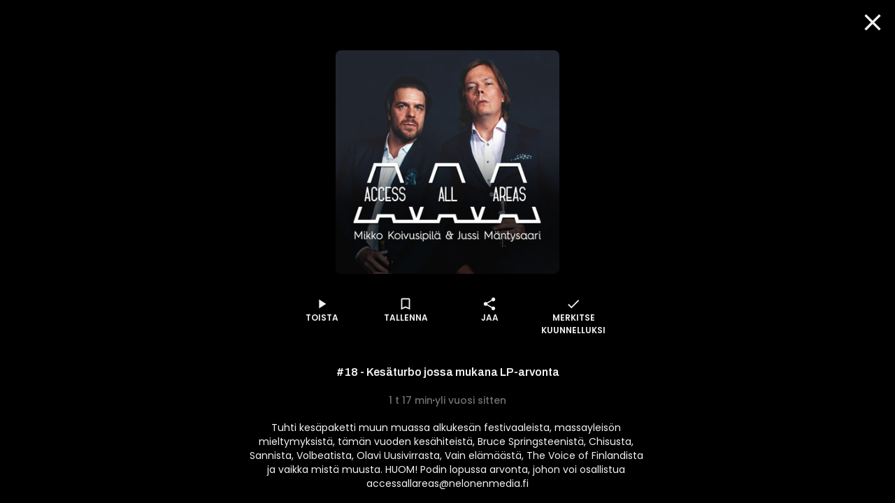

--- FILE ---
content_type: text/html; charset=utf-8
request_url: https://www.supla.fi/episode/9e038bf7-d270-4677-a69e-09d35897ed06
body_size: 17555
content:
<!DOCTYPE html><html lang="fi"><head><meta charSet="utf-8"/><meta name="viewport" content="width=device-width, initial-scale=1, minimum-scale=1"/><link rel="preload" href="/_next/static/media/eafabf029ad39a43-s.p.woff2" as="font" crossorigin="" type="font/woff2"/><link rel="stylesheet" href="/_next/static/css/338977497f5fe178.css" data-precedence="next"/><link rel="stylesheet" href="/_next/static/css/68a54570d4dca5ef.css" data-precedence="next"/><link rel="stylesheet" href="/_next/static/css/c8593d0be6069fdc.css" data-precedence="next"/><link rel="stylesheet" href="/_next/static/css/60538fd7f21ec26b.css" data-precedence="next"/><link rel="stylesheet" href="/_next/static/css/1da50fc14d241da2.css" data-precedence="next"/><link rel="stylesheet" href="/_next/static/css/488a9bf1109bcf5c.css" data-precedence="next"/><link rel="stylesheet" href="/_next/static/css/dec9dfc023f47d3a.css" data-precedence="next"/><link rel="stylesheet" href="/_next/static/css/897e219c82de2054.css" data-precedence="next"/><link rel="preload" as="script" fetchPriority="low" href="/_next/static/chunks/webpack-2d31780ed0c39740.js"/><script src="/_next/static/chunks/fd9d1056-d5520f9ff19532a9.js" async=""></script><script src="/_next/static/chunks/7728-eef8c1f463633378.js" async=""></script><script src="/_next/static/chunks/main-app-a00b9d5e38af3d9d.js" async=""></script><script src="/_next/static/chunks/app/episode/%5Bid%5D/loading-9898e062887a3193.js" async=""></script><script src="/_next/static/chunks/795d4814-157d2e3d498a62d4.js" async=""></script><script src="/_next/static/chunks/7261-940fe7d5358cb51b.js" async=""></script><script src="/_next/static/chunks/2705-2a4c8316c3d68685.js" async=""></script><script src="/_next/static/chunks/7298-b5101fe76514e57b.js" async=""></script><script src="/_next/static/chunks/4836-4bc08dc170aeb164.js" async=""></script><script src="/_next/static/chunks/3785-6f96354380300b45.js" async=""></script><script src="/_next/static/chunks/2834-f0ba6572d65ff1aa.js" async=""></script><script src="/_next/static/chunks/6759-d7eeb432ad2b76ca.js" async=""></script><script src="/_next/static/chunks/6750-969b57033c99d4f3.js" async=""></script><script src="/_next/static/chunks/app/layout-0bf2f08b02e169c1.js" async=""></script><script src="/_next/static/chunks/c16f53c3-8ab0761976cb06b1.js" async=""></script><script src="/_next/static/chunks/4105-f16e41e221e5dc0f.js" async=""></script><script src="/_next/static/chunks/9471-a6b0ed5082b964bd.js" async=""></script><script src="/_next/static/chunks/7493-caf0d5d1b1101df5.js" async=""></script><script src="/_next/static/chunks/8576-fee4a36628c6c32b.js" async=""></script><script src="/_next/static/chunks/app/episode/%5Bid%5D/page-725751df3ede21e7.js" async=""></script><script src="/_next/static/chunks/app/error-1c9bccdd708554b5.js" async=""></script><script src="/_next/static/chunks/app/not-found-44e1fab2c21b64e6.js" async=""></script><script src="/_next/static/chunks/app/global-error-54c4446e01d8f648.js" async=""></script><link rel="preload" href="/_next/static/css/a4e35b6f110785b1.css" as="style"/><link rel="preload" href="/_next/static/css/c7c0f809fa485ae2.css" as="style"/><link rel="preload" href="/_next/static/css/d99d622c97c78778.css" as="style"/><link rel="preload" href="/_next/static/css/411da28e8d849faf.css" as="style"/><link rel="preload" href="/_next/static/css/6183c95fc04e4cad.css" as="style"/><link rel="preload" href="/_next/static/css/b2223547023a1751.css" as="style"/><link rel="preload" href="/_next/static/css/b61abef663046fd3.css" as="style"/><link rel="preload" href="/_next/static/css/5f44aa08ec383a4f.css" as="style"/><link rel="preload" href="/_next/static/css/bd45fd4dcdacad81.css" as="style"/><link rel="preload" href="/_next/static/css/3a9e54c379decbf5.css" as="style"/><link rel="preload" href="/_next/static/css/782aba79b1aef54f.css" as="style"/><link rel="preload" href="/_next/static/css/39a9aa102e0072a6.css" as="style"/><link rel="preload" href="https://sanoma.cdn-v3.conductrics.com/ac-HxAwTabhao/v3/agent-api/js/f-AXhbfRaelo/dt-fQs6yHj4kn6cB3OMb0AimME1vT415h?apikey=api-rEBOUSkIQDfzLyWuZIpa" as="script"/><link rel="shortcut icon" href="/_next/static/media/favicon.e08d86fa.ico"/><link rel="mask-icon" href="/_next/static/media/safari-pinned-tab.20ec9b2c.svg" color="#EC008C"/><link rel="dns-prefetch" href="//static.nelonenmedia.fi"/><meta name="theme-color" content="#ffffff"/><title>#18 - Kesäturbo jossa mukana LP-arvonta | Supla</title><meta name="description" content="Tuhti kesäpaketti muun muassa alkukesän festivaaleista, massayleisön mieltymyksistä, tämän vuoden kesähiteistä, Bruce Springsteenistä, Chisusta, Sannista, Volbeatista, Olavi Uusivirrasta, Vain elämäästä, The Voice of Finlandista ja vaikka mistä muusta. HUOM! Podin lopussa arvonta, johon voi osallistua accessallareas@nelonenmedia.fi"/><link rel="manifest" href="/manifest.webmanifest" crossorigin="use-credentials"/><meta name="robots" content="index"/><meta name="googlebot" content="max-image-preview:large"/><meta name="fb:app_id" content="103456426368902"/><link rel="canonical" href="https://www.supla.fi/episode/9e038bf7-d270-4677-a69e-09d35897ed06"/><meta name="apple-itunes-app" content="app-id=1048533570"/><meta name="google-site-verification" content="KoP009fDON9A7bdHCsgI51U_-BKLayIiMUjx6QBsqQU"/><meta name="apple-mobile-web-app-capable" content="yes"/><meta name="apple-mobile-web-app-status-bar-style" content="black-translucent"/><meta property="og:title" content="#18 - Kesäturbo jossa mukana LP-arvonta"/><meta property="og:description" content="Tuhti kesäpaketti muun muassa alkukesän festivaaleista, massayleisön mieltymyksistä, tämän vuoden kesähiteistä, Bruce Springsteenistä, Chisusta, Sannista, Volbeatista, Olavi Uusivirrasta, Vain elämäästä, The Voice of Finlandista ja vaikka mistä muusta. HUOM! Podin lopussa arvonta, johon voi osallistua accessallareas@nelonenmedia.fi"/><meta property="og:url" content="https://www.supla.fi/episode/9e038bf7-d270-4677-a69e-09d35897ed06"/><meta property="og:image" content="https://data.richie.app/books-images/m/Nelonen/om/9330b33a8b961aadcb2ce96b80670155157b1391-aaa-2021_paakuva2-2880x2880.jpg?size=1080"/><meta property="og:image:type" content="image/jpeg"/><meta property="og:image:width" content="1920"/><meta property="og:image:height" content="1080"/><meta property="og:type" content="website"/><meta name="twitter:card" content="summary_large_image"/><meta name="twitter:title" content="#18 - Kesäturbo jossa mukana LP-arvonta"/><meta name="twitter:description" content="Tuhti kesäpaketti muun muassa alkukesän festivaaleista, massayleisön mieltymyksistä, tämän vuoden kesähiteistä, Bruce Springsteenistä, Chisusta, Sannista, Volbeatista, Olavi Uusivirrasta, Vain elämäästä, The Voice of Finlandista ja vaikka mistä muusta. HUOM! Podin lopussa arvonta, johon voi osallistua accessallareas@nelonenmedia.fi"/><meta name="twitter:image" content="https://data.richie.app/books-images/m/Nelonen/om/9330b33a8b961aadcb2ce96b80670155157b1391-aaa-2021_paakuva2-2880x2880.jpg?size=1080"/><meta name="twitter:image:type" content="image/jpeg"/><meta name="twitter:image:width" content="1920"/><meta name="twitter:image:height" content="1080"/><meta property="al:ios:app_store_id" content="1048533570"/><meta property="al:ios:app_name" content="Supla"/><meta property="al:ios:url" content="supla://episode/9e038bf7-d270-4677-a69e-09d35897ed06/"/><meta property="al:android:package" content="com.sanomaentertainment.supla"/><meta property="al:android:app_name" content="Supla"/><meta property="al:android:url" content="supla://episode/9e038bf7-d270-4677-a69e-09d35897ed06/"/><link rel="icon" href="/supla/icons/240312/16.png" sizes="16x16" type="image/png"/><link rel="icon" href="/supla/icons/240312/32.png" sizes="32x32" type="image/png"/><link rel="icon" href="/supla/icons/240312/48.png" sizes="48x48" type="image/png"/><link rel="icon" href="/supla/icons/240312/72.png" sizes="72x72" type="image/png"/><link rel="icon" href="/supla/icons/240312/96.png" sizes="96x96" type="image/png"/><link rel="icon" href="/supla/icons/240312/128.png" sizes="128x128" type="image/png"/><link rel="icon" href="/supla/icons/240312/256.png" sizes="256x256" type="image/png"/><link rel="apple-touch-icon" href="/supla/icons/240312/apple-touch.png" type="image/png"/><meta name="next-size-adjust"/><script src="/_next/static/chunks/polyfills-42372ed130431b0a.js" noModule=""></script></head><body class="vars_vars__hopNW __variable_1d7844 __variable_6bee3b __variable_9b68a8" data-theme="supla" data-sacu-widget="loading"><svg class="SvgLogo_svgLogo__g6W7J" focusable="false" id="page-loading-overlay" viewBox="0 0 917 401"><g fill="#EC008C" fill-rule="nonzero"><path d="M195.898 307.066c2.16-17.35 9.755-29.752 19.44-36.163 12.124 7.316 29.474 14.911 50.447 14.911 8.779 0 10.939-3.066 10.939-6.968 0-5.783-6.69-7.594-28.847-12.75-21.878-5.157-47.38-13.379-47.38-46.475 0-32.191 30.1-48.635 65.915-48.635 33.445 0 52.258 7.316 62.57 13.378-2.09 17.628-8.5 30.38-17.907 37.068-9.755-5.156-26.756-10.312-42.503-10.312-10.94 0-16.375 1.254-16.375 6.689 0 5.435 6.341 6.69 27.941 10.94 25.85 5.156 51.352 13.656 51.352 46.753 0 30.658-23.411 50.098-68.075 50.098-32.818 0-56.856-10.312-67.517-18.534M497.601 176.978v130.297c-8.5 5.853-37.068 17.977-74.136 17.977-53.791 0-73.231-23.412-73.231-59.575v-88.699a175.612 175.612 0 0 1 54.696 0v78.666c0 16.095 5.435 22.784 20.973 22.784 7.316 0 13.1-1.184 17.002-3.623v-97.827a179.95 179.95 0 0 1 54.696 0M678.066 247.213c0 48.008-36.163 78.387-81.453 78.387-6.41.07-12.82-.488-19.161-1.533v51.352a175.612 175.612 0 0 1-54.697 0V193.422c17.001-12.472 41.04-22.506 73.51-22.506 46.544 0 81.8 23.69 81.8 76.297m-54.696 1.463c0-19.719-12.75-30.1-31.912-30.1a43.496 43.496 0 0 0-14.005 2.09v55.881c5.156 1.812 9.406 1.812 14.91 1.812 18.256.418 31.007-10.243 31.007-29.683M697.785 319.817v-198.72c8.918-1.463 17.976-2.23 27.034-2.16 9.476 0 18.883.697 28.29 2.16v198.72c-8.92 1.463-17.977 2.23-27.035 2.09-9.477.07-18.953-.697-28.29-2.09M917.477 237.458v72.952a208.051 208.051 0 0 1-78.108 14.563c-40.134 0-67.169-14.005-67.169-47.73 0-31.006 26.408-46.195 64.73-45.568 10.034.279 18.535 1.184 26.408 3.066v-3.972c0-8.222-6.062-15.817-25.502-15.817-17.001 0-31.564 6.69-38.88 12.124-10.94-6.41-19.719-17.907-22.157-34.35 7.595-6.69 31.006-21.88 65.915-21.88 45.569.07 74.763 19.51 74.763 66.612M847.87 289.09c4.877 0 10.033-.906 15.468-2.09v-22.506c-5.992-1.254-12.124-1.881-18.255-1.812-11.846 0-18.535 4.25-18.535 12.473.07 8.5 7.386 13.935 21.322 13.935"></path><path d="M176.249 401.2H68.946c-16.932-.14-33.236-6.41-45.778-17.768-28.22-25.502-30.45-68.98-4.947-97.2 0-.07.07-.07.07-.14l237.39-263.52c25.572-28.288 69.33-30.518 97.618-4.877 14.215 12.821 22.436 31.007 22.715 50.168v7.386h-24.039v-7.246a43.981 43.981 0 0 0-14.771-32.4c-18.465-16.653-46.963-15.33-63.685 3.135L36.197 302.188a45.109 45.109 0 0 0-11.636 32.4 44.418 44.418 0 0 0 14.702 31.007 44.719 44.719 0 0 0 29.752 11.566H176.18V401.2h.07Z"></path></g></svg><div id="page-bg-overlay"></div><!--$!--><template data-dgst="BAILOUT_TO_CLIENT_SIDE_RENDERING"></template><!--/$--><div id="sacu-widget" style="display:none"></div><!--$--><!--/$--><div class="Toastify"></div><script src="/_next/static/chunks/webpack-2d31780ed0c39740.js" async=""></script><script>(self.__next_f=self.__next_f||[]).push([0]);self.__next_f.push([2,null])</script><script>self.__next_f.push([1,"1:HL[\"/_next/static/media/0484562807a97172-s.p.woff2\",\"font\",{\"crossOrigin\":\"\",\"type\":\"font/woff2\"}]\n2:HL[\"/_next/static/media/1a4aa50920b5315c-s.p.woff2\",\"font\",{\"crossOrigin\":\"\",\"type\":\"font/woff2\"}]\n3:HL[\"/_next/static/media/59322316b3fd6063-s.p.woff2\",\"font\",{\"crossOrigin\":\"\",\"type\":\"font/woff2\"}]\n4:HL[\"/_next/static/media/8888a3826f4a3af4-s.p.woff2\",\"font\",{\"crossOrigin\":\"\",\"type\":\"font/woff2\"}]\n5:HL[\"/_next/static/media/b957ea75a84b6ea7-s.p.woff2\",\"font\",{\"crossOrigin\":\"\",\"type\":\"font/woff2\"}]\n6:HL[\"/_next/static/media/eafabf029ad39a43-s.p.woff2\",\"font\",{\"crossOrigin\":\"\",\"type\":\"font/woff2\"}]\n7:HL[\"/_next/static/css/338977497f5fe178.css\",\"style\"]\n8:HL[\"/_next/static/css/68a54570d4dca5ef.css\",\"style\"]\n9:HL[\"/_next/static/css/c8593d0be6069fdc.css\",\"style\"]\na:HL[\"/_next/static/css/60538fd7f21ec26b.css\",\"style\"]\nb:HL[\"/_next/static/css/1da50fc14d241da2.css\",\"style\"]\nc:HL[\"/_next/static/css/488a9bf1109bcf5c.css\",\"style\"]\nd:HL[\"/_next/static/css/dec9dfc023f47d3a.css\",\"style\"]\ne:HL[\"/_next/static/css/897e219c82de2054.css\",\"style\"]\nf:HL[\"/_next/static/css/a4e35b6f110785b1.css\",\"style\"]\n10:HL[\"/_next/static/css/c7c0f809fa485ae2.css\",\"style\"]\n11:HL[\"/_next/static/css/d99d622c97c78778.css\",\"style\"]\n12:HL[\"/_next/static/css/411da28e8d849faf.css\",\"style\"]\n13:HL[\"/_next/static/css/6183c95fc04e4cad.css\",\"style\"]\n14:HL[\"/_next/static/css/b2223547023a1751.css\",\"style\"]\n15:HL[\"/_next/static/css/b61abef663046fd3.css\",\"style\"]\n16:HL[\"/_next/static/css/5f44aa08ec383a4f.css\",\"style\"]\n17:HL[\"/_next/static/css/bd45fd4dcdacad81.css\",\"style\"]\n18:HL[\"/_next/static/css/3a9e54c379decbf5.css\",\"style\"]\n19:HL[\"/_next/static/css/782aba79b1aef54f.css\",\"style\"]\n1a:HL[\"/_next/static/css/39a9aa102e0072a6.css\",\"style\"]\n"])</script><script>self.__next_f.push([1,"1b:I[12846,[],\"\"]\n1e:I[4707,[],\"\"]\n20:I[36423,[],\"\"]\n21:I[65417,[\"6711\",\"static/chunks/app/episode/%5Bid%5D/loading-9898e062887a3193.js\"],\"default\"]\n22:I[60432,[\"6051\",\"static/chunks/795d4814-157d2e3d498a62d4.js\",\"7261\",\"static/chunks/7261-940fe7d5358cb51b.js\",\"2705\",\"static/chunks/2705-2a4c8316c3d68685.js\",\"7298\",\"static/chunks/7298-b5101fe76514e57b.js\",\"4836\",\"static/chunks/4836-4bc08dc170aeb164.js\",\"3785\",\"static/chunks/3785-6f96354380300b45.js\",\"2834\",\"static/chunks/2834-f0ba6572d65ff1aa.js\",\"6759\",\"static/chunks/6759-d7eeb432ad2b76ca.js\",\"6750\",\"static/chunks/6750-969b57033c99d4f3.js\",\"3185\",\"static/chunks/app/layout-0bf2f08b02e169c1.js\"],\"default\"]\n23:I[3596,[\"6051\",\"static/chunks/795d4814-157d2e3d498a62d4.js\",\"7261\",\"static/chunks/7261-940fe7d5358cb51b.js\",\"2705\",\"static/chunks/2705-2a4c8316c3d68685.js\",\"7298\",\"static/chunks/7298-b5101fe76514e57b.js\",\"4836\",\"static/chunks/4836-4bc08dc170aeb164.js\",\"3785\",\"static/chunks/3785-6f96354380300b45.js\",\"2834\",\"static/chunks/2834-f0ba6572d65ff1aa.js\",\"6759\",\"static/chunks/6759-d7eeb432ad2b76ca.js\",\"6750\",\"static/chunks/6750-969b57033c99d4f3.js\",\"3185\",\"static/chunks/app/layout-0bf2f08b02e169c1.js\"],\"GoogleTagManager\"]\n25:I[64614,[\"6051\",\"static/chunks/795d4814-157d2e3d498a62d4.js\",\"7261\",\"static/chunks/7261-940fe7d5358cb51b.js\",\"2705\",\"static/chunks/2705-2a4c8316c3d68685.js\",\"7298\",\"static/chunks/7298-b5101fe76514e57b.js\",\"4836\",\"static/chunks/4836-4bc08dc170aeb164.js\",\"3785\",\"static/chunks/3785-6f96354380300b45.js\",\"2834\",\"static/chunks/2834-f0ba6572d65ff1aa.js\",\"6759\",\"static/chunks/6759-d7eeb432ad2b76ca.js\",\"6750\",\"static/chunks/6750-969b57033c99d4f3.js\",\"3185\",\"static/chunks/app/layout-0bf2f08b02e169c1.js\"],\"default\"]\n26:I[58356,[\"6051\",\"static/chunks/795d4814-157d2e3d498a62d4.js\",\"5501\",\"static/chunks/c16f53c3-8ab0761976cb06b1.js\",\"7261\",\"static/chunks/7261-940fe7d5358cb51b.js\",\"2705\",\"static/chunks/2705-2a4c8316c3d68685.js\",\"7298\",\"static/chunks/7298-b5101fe76514e57b.js\",\"4836\",\"static/chunks/4836-4bc08dc170aeb164.js\",\"3785\",\"static/chunks/3785-6f96354380300b"])</script><script>self.__next_f.push([1,"45.js\",\"4105\",\"static/chunks/4105-f16e41e221e5dc0f.js\",\"2834\",\"static/chunks/2834-f0ba6572d65ff1aa.js\",\"6759\",\"static/chunks/6759-d7eeb432ad2b76ca.js\",\"9471\",\"static/chunks/9471-a6b0ed5082b964bd.js\",\"6750\",\"static/chunks/6750-969b57033c99d4f3.js\",\"7493\",\"static/chunks/7493-caf0d5d1b1101df5.js\",\"8576\",\"static/chunks/8576-fee4a36628c6c32b.js\",\"5919\",\"static/chunks/app/episode/%5Bid%5D/page-725751df3ede21e7.js\"],\"default\"]\n27:I[19511,[\"6051\",\"static/chunks/795d4814-157d2e3d498a62d4.js\",\"7261\",\"static/chunks/7261-940fe7d5358cb51b.js\",\"2705\",\"static/chunks/2705-2a4c8316c3d68685.js\",\"7298\",\"static/chunks/7298-b5101fe76514e57b.js\",\"4836\",\"static/chunks/4836-4bc08dc170aeb164.js\",\"3785\",\"static/chunks/3785-6f96354380300b45.js\",\"2834\",\"static/chunks/2834-f0ba6572d65ff1aa.js\",\"6759\",\"static/chunks/6759-d7eeb432ad2b76ca.js\",\"6750\",\"static/chunks/6750-969b57033c99d4f3.js\",\"3185\",\"static/chunks/app/layout-0bf2f08b02e169c1.js\"],\"default\"]\n28:\"$Sreact.suspense\"\n29:I[81523,[\"6051\",\"static/chunks/795d4814-157d2e3d498a62d4.js\",\"5501\",\"static/chunks/c16f53c3-8ab0761976cb06b1.js\",\"7261\",\"static/chunks/7261-940fe7d5358cb51b.js\",\"2705\",\"static/chunks/2705-2a4c8316c3d68685.js\",\"7298\",\"static/chunks/7298-b5101fe76514e57b.js\",\"4836\",\"static/chunks/4836-4bc08dc170aeb164.js\",\"3785\",\"static/chunks/3785-6f96354380300b45.js\",\"4105\",\"static/chunks/4105-f16e41e221e5dc0f.js\",\"2834\",\"static/chunks/2834-f0ba6572d65ff1aa.js\",\"6759\",\"static/chunks/6759-d7eeb432ad2b76ca.js\",\"9471\",\"static/chunks/9471-a6b0ed5082b964bd.js\",\"6750\",\"static/chunks/6750-969b57033c99d4f3.js\",\"7493\",\"static/chunks/7493-caf0d5d1b1101df5.js\",\"8576\",\"static/chunks/8576-fee4a36628c6c32b.js\",\"5919\",\"static/chunks/app/episode/%5Bid%5D/page-725751df3ede21e7.js\"],\"BailoutToCSR\"]\n2a:I[87490,[\"6051\",\"static/chunks/795d4814-157d2e3d498a62d4.js\",\"7261\",\"static/chunks/7261-940fe7d5358cb51b.js\",\"2705\",\"static/chunks/2705-2a4c8316c3d68685.js\",\"7298\",\"static/chunks/7298-b5101fe76514e57b.js\",\"4836\",\"static/chunks/4836-4bc08dc170aeb164.js\",\"3785\",\"static/chunks/3785-6f96354380300b45.js\",\"2834\""])</script><script>self.__next_f.push([1,",\"static/chunks/2834-f0ba6572d65ff1aa.js\",\"6759\",\"static/chunks/6759-d7eeb432ad2b76ca.js\",\"6750\",\"static/chunks/6750-969b57033c99d4f3.js\",\"3185\",\"static/chunks/app/layout-0bf2f08b02e169c1.js\"],\"default\"]\n2b:I[83310,[\"6051\",\"static/chunks/795d4814-157d2e3d498a62d4.js\",\"7261\",\"static/chunks/7261-940fe7d5358cb51b.js\",\"2705\",\"static/chunks/2705-2a4c8316c3d68685.js\",\"7298\",\"static/chunks/7298-b5101fe76514e57b.js\",\"4836\",\"static/chunks/4836-4bc08dc170aeb164.js\",\"3785\",\"static/chunks/3785-6f96354380300b45.js\",\"2834\",\"static/chunks/2834-f0ba6572d65ff1aa.js\",\"6759\",\"static/chunks/6759-d7eeb432ad2b76ca.js\",\"6750\",\"static/chunks/6750-969b57033c99d4f3.js\",\"3185\",\"static/chunks/app/layout-0bf2f08b02e169c1.js\"],\"default\"]\n2c:I[34260,[\"6051\",\"static/chunks/795d4814-157d2e3d498a62d4.js\",\"7261\",\"static/chunks/7261-940fe7d5358cb51b.js\",\"2705\",\"static/chunks/2705-2a4c8316c3d68685.js\",\"7298\",\"static/chunks/7298-b5101fe76514e57b.js\",\"4836\",\"static/chunks/4836-4bc08dc170aeb164.js\",\"3785\",\"static/chunks/3785-6f96354380300b45.js\",\"2834\",\"static/chunks/2834-f0ba6572d65ff1aa.js\",\"6759\",\"static/chunks/6759-d7eeb432ad2b76ca.js\",\"6750\",\"static/chunks/6750-969b57033c99d4f3.js\",\"3185\",\"static/chunks/app/layout-0bf2f08b02e169c1.js\"],\"default\"]\n2d:I[50102,[\"6051\",\"static/chunks/795d4814-157d2e3d498a62d4.js\",\"7261\",\"static/chunks/7261-940fe7d5358cb51b.js\",\"2705\",\"static/chunks/2705-2a4c8316c3d68685.js\",\"7298\",\"static/chunks/7298-b5101fe76514e57b.js\",\"4836\",\"static/chunks/4836-4bc08dc170aeb164.js\",\"3785\",\"static/chunks/3785-6f96354380300b45.js\",\"2834\",\"static/chunks/2834-f0ba6572d65ff1aa.js\",\"6759\",\"static/chunks/6759-d7eeb432ad2b76ca.js\",\"6750\",\"static/chunks/6750-969b57033c99d4f3.js\",\"3185\",\"static/chunks/app/layout-0bf2f08b02e169c1.js\"],\"default\"]\n2f:I[4471,[\"6051\",\"static/chunks/795d4814-157d2e3d498a62d4.js\",\"7261\",\"static/chunks/7261-940fe7d5358cb51b.js\",\"2705\",\"static/chunks/2705-2a4c8316c3d68685.js\",\"7298\",\"static/chunks/7298-b5101fe76514e57b.js\",\"4836\",\"static/chunks/4836-4bc08dc170aeb164.js\",\"2834\",\"static/chunks/2834-f0ba6572d65ff1aa.js\""])</script><script>self.__next_f.push([1,",\"6759\",\"static/chunks/6759-d7eeb432ad2b76ca.js\",\"7601\",\"static/chunks/app/error-1c9bccdd708554b5.js\"],\"default\"]\n30:I[71664,[\"6051\",\"static/chunks/795d4814-157d2e3d498a62d4.js\",\"7261\",\"static/chunks/7261-940fe7d5358cb51b.js\",\"2705\",\"static/chunks/2705-2a4c8316c3d68685.js\",\"7298\",\"static/chunks/7298-b5101fe76514e57b.js\",\"4836\",\"static/chunks/4836-4bc08dc170aeb164.js\",\"2834\",\"static/chunks/2834-f0ba6572d65ff1aa.js\",\"6759\",\"static/chunks/6759-d7eeb432ad2b76ca.js\",\"9160\",\"static/chunks/app/not-found-44e1fab2c21b64e6.js\"],\"default\"]\n32:I[52242,[\"6051\",\"static/chunks/795d4814-157d2e3d498a62d4.js\",\"7261\",\"static/chunks/7261-940fe7d5358cb51b.js\",\"2705\",\"static/chunks/2705-2a4c8316c3d68685.js\",\"7298\",\"static/chunks/7298-b5101fe76514e57b.js\",\"4836\",\"static/chunks/4836-4bc08dc170aeb164.js\",\"3785\",\"static/chunks/3785-6f96354380300b45.js\",\"2834\",\"static/chunks/2834-f0ba6572d65ff1aa.js\",\"6759\",\"static/chunks/6759-d7eeb432ad2b76ca.js\",\"6750\",\"static/chunks/6750-969b57033c99d4f3.js\",\"3185\",\"static/chunks/app/layout-0bf2f08b02e169c1.js\"],\"default\"]\n34:I[21667,[\"6051\",\"static/chunks/795d4814-157d2e3d498a62d4.js\",\"7261\",\"static/chunks/7261-940fe7d5358cb51b.js\",\"2705\",\"static/chunks/2705-2a4c8316c3d68685.js\",\"7298\",\"static/chunks/7298-b5101fe76514e57b.js\",\"4836\",\"static/chunks/4836-4bc08dc170aeb164.js\",\"2834\",\"static/chunks/2834-f0ba6572d65ff1aa.js\",\"6759\",\"static/chunks/6759-d7eeb432ad2b76ca.js\",\"6470\",\"static/chunks/app/global-error-54c4446e01d8f648.js\"],\"default\"]\n1f:[\"id\",\"9e038bf7-d270-4677-a69e-09d35897ed06\",\"d\"]\n24:T71f,M195.898 307.066c2.16-17.35 9.755-29.752 19.44-36.163 12.124 7.316 29.474 14.911 50.447 14.911 8.779 0 10.939-3.066 10.939-6.968 0-5.783-6.69-7.594-28.847-12.75-21.878-5.157-47.38-13.379-47.38-46.475 0-32.191 30.1-48.635 65.915-48.635 33.445 0 52.258 7.316 62.57 13.378-2.09 17.628-8.5 30.38-17.907 37.068-9.755-5.156-26.756-10.312-42.503-10.312-10.94 0-16.375 1.254-16.375 6.689 0 5.435 6.341 6.69 27.941 10.94 25.85 5.156 51.352 13.656 51.352 46.753 0 30.658-23.411 50.098-68.075 50.098-32.818 0-56.856-10.312-67"])</script><script>self.__next_f.push([1,".517-18.534M497.601 176.978v130.297c-8.5 5.853-37.068 17.977-74.136 17.977-53.791 0-73.231-23.412-73.231-59.575v-88.699a175.612 175.612 0 0 1 54.696 0v78.666c0 16.095 5.435 22.784 20.973 22.784 7.316 0 13.1-1.184 17.002-3.623v-97.827a179.95 179.95 0 0 1 54.696 0M678.066 247.213c0 48.008-36.163 78.387-81.453 78.387-6.41.07-12.82-.488-19.161-1.533v51.352a175.612 175.612 0 0 1-54.697 0V193.422c17.001-12.472 41.04-22.506 73.51-22.506 46.544 0 81.8 23.69 81.8 76.297m-54.696 1.463c0-19.719-12.75-30.1-31.912-30.1a43.496 43.496 0 0 0-14.005 2.09v55.881c5.156 1.812 9.406 1.812 14.91 1.812 18.256.418 31.007-10.243 31.007-29.683M697.785 319.817v-198.72c8.918-1.463 17.976-2.23 27.034-2.16 9.476 0 18.883.697 28.29 2.16v198.72c-8.92 1.463-17.977 2.23-27.035 2.09-9.477.07-18.953-.697-28.29-2.09M917.477 237.458v72.952a208.051 208.051 0 0 1-78.108 14.563c-40.134 0-67.169-14.005-67.169-47.73 0-31.006 26.408-46.195 64.73-45.568 10.034.279 18.535 1.184 26.408 3.066v-3.972c0-8.222-6.062-15.817-25.502-15.817-17.001 0-31.564 6.69-38.88 12.124-10.94-6.41-19.719-17.907-22.157-34.35 7.595-6.69 31.006-21.88 65.915-21.88 45.569.07 74.763 19.51 74.763 66.612M847.87 289.09c4.877 0 10.033-.906 15.468-2.09v-22.506c-5.992-1.254-12.124-1.881-18.255-1.812-11.846 0-18.535 4.25-18.535 12.473.07 8.5 7.386 13.935 21.322 13.93535:[]\n"])</script><script>self.__next_f.push([1,"0:[\"$\",\"$L1b\",null,{\"buildId\":\"v211\",\"assetPrefix\":\"\",\"urlParts\":[\"\",\"episode\",\"9e038bf7-d270-4677-a69e-09d35897ed06\"],\"initialTree\":[\"\",{\"children\":[\"episode\",{\"children\":[[\"id\",\"9e038bf7-d270-4677-a69e-09d35897ed06\",\"d\"],{\"children\":[\"__PAGE__\",{}]}]}]},\"$undefined\",\"$undefined\",true],\"initialSeedData\":[\"\",{\"children\":[\"episode\",{\"children\":[[\"id\",\"9e038bf7-d270-4677-a69e-09d35897ed06\",\"d\"],{\"children\":[\"__PAGE__\",{},[[\"$L1c\",\"$L1d\",[[\"$\",\"link\",\"0\",{\"rel\":\"stylesheet\",\"href\":\"/_next/static/css/c7c0f809fa485ae2.css\",\"precedence\":\"next\",\"crossOrigin\":\"$undefined\"}],[\"$\",\"link\",\"1\",{\"rel\":\"stylesheet\",\"href\":\"/_next/static/css/d99d622c97c78778.css\",\"precedence\":\"next\",\"crossOrigin\":\"$undefined\"}],[\"$\",\"link\",\"2\",{\"rel\":\"stylesheet\",\"href\":\"/_next/static/css/411da28e8d849faf.css\",\"precedence\":\"next\",\"crossOrigin\":\"$undefined\"}],[\"$\",\"link\",\"3\",{\"rel\":\"stylesheet\",\"href\":\"/_next/static/css/6183c95fc04e4cad.css\",\"precedence\":\"next\",\"crossOrigin\":\"$undefined\"}],[\"$\",\"link\",\"4\",{\"rel\":\"stylesheet\",\"href\":\"/_next/static/css/b2223547023a1751.css\",\"precedence\":\"next\",\"crossOrigin\":\"$undefined\"}],[\"$\",\"link\",\"5\",{\"rel\":\"stylesheet\",\"href\":\"/_next/static/css/b61abef663046fd3.css\",\"precedence\":\"next\",\"crossOrigin\":\"$undefined\"}],[\"$\",\"link\",\"6\",{\"rel\":\"stylesheet\",\"href\":\"/_next/static/css/5f44aa08ec383a4f.css\",\"precedence\":\"next\",\"crossOrigin\":\"$undefined\"}],[\"$\",\"link\",\"7\",{\"rel\":\"stylesheet\",\"href\":\"/_next/static/css/bd45fd4dcdacad81.css\",\"precedence\":\"next\",\"crossOrigin\":\"$undefined\"}],[\"$\",\"link\",\"8\",{\"rel\":\"stylesheet\",\"href\":\"/_next/static/css/3a9e54c379decbf5.css\",\"precedence\":\"next\",\"crossOrigin\":\"$undefined\"}],[\"$\",\"link\",\"9\",{\"rel\":\"stylesheet\",\"href\":\"/_next/static/css/782aba79b1aef54f.css\",\"precedence\":\"next\",\"crossOrigin\":\"$undefined\"}],[\"$\",\"link\",\"10\",{\"rel\":\"stylesheet\",\"href\":\"/_next/static/css/39a9aa102e0072a6.css\",\"precedence\":\"next\",\"crossOrigin\":\"$undefined\"}]]],null],null]},[[[[\"$\",\"link\",\"0\",{\"rel\":\"stylesheet\",\"href\":\"/_next/static/css/a4e35b6f110785b1.css\",\"precedence\":\"next\",\"crossOrigin\":\"$undefined\"}]],[\"$\",\"div\",null,{\"className\":\"MainOverlay_overlay__E8VcC\",\"id\":\"main-overlay\",\"data-full-width\":\"true\",\"children\":[[\"$\",\"$L1e\",null,{\"parallelRouterKey\":\"children\",\"segmentPath\":[\"children\",\"episode\",\"children\",\"$1f\",\"children\"],\"error\":\"$undefined\",\"errorStyles\":\"$undefined\",\"errorScripts\":\"$undefined\",\"template\":[\"$\",\"$L20\",null,{}],\"templateStyles\":\"$undefined\",\"templateScripts\":\"$undefined\",\"notFound\":\"$undefined\",\"notFoundStyles\":\"$undefined\"}],[\"$\",\"$L21\",null,{\"target\":\"main,footer,#navigation-drawer,#audio-player\"}]]}]],null],[[\"$\",\"div\",null,{\"className\":\"MainOverlay_overlay__E8VcC\",\"id\":\"main-overlay\",\"data-full-width\":\"true\",\"children\":[[\"$\",\"div\",null,{\"aria-label\":\"Ladataan\",\"data-loading\":\"true\",\"className\":\"Dots_root__LVfHZ\",\"style\":{\"minHeight\":\"40%\"},\"children\":[\"$\",\"svg\",null,{\"className\":\"Dots_dots__ua_Va\",\"viewBox\":\"0 0 50 20\",\"children\":[[\"$\",\"circle\",null,{\"cx\":\"10\",\"cy\":\"10\",\"r\":\"7.5\"}],[\"$\",\"circle\",null,{\"cx\":\"25\",\"cy\":\"10\",\"r\":\"7.5\"}],[\"$\",\"circle\",null,{\"cx\":\"40\",\"cy\":\"10\",\"r\":\"7.5\"}]]}]}],false]}],[],[]]]},[null,[\"$\",\"$L1e\",null,{\"parallelRouterKey\":\"children\",\"segmentPath\":[\"children\",\"episode\",\"children\"],\"error\":\"$undefined\",\"errorStyles\":\"$undefined\",\"errorScripts\":\"$undefined\",\"template\":[\"$\",\"$L20\",null,{}],\"templateStyles\":\"$undefined\",\"templateScripts\":\"$undefined\",\"notFound\":\"$undefined\",\"notFoundStyles\":\"$undefined\"}]],null]},[[[[\"$\",\"link\",\"0\",{\"rel\":\"stylesheet\",\"href\":\"/_next/static/css/338977497f5fe178.css\",\"precedence\":\"next\",\"crossOrigin\":\"$undefined\"}],[\"$\",\"link\",\"1\",{\"rel\":\"stylesheet\",\"href\":\"/_next/static/css/68a54570d4dca5ef.css\",\"precedence\":\"next\",\"crossOrigin\":\"$undefined\"}],[\"$\",\"link\",\"2\",{\"rel\":\"stylesheet\",\"href\":\"/_next/static/css/c8593d0be6069fdc.css\",\"precedence\":\"next\",\"crossOrigin\":\"$undefined\"}],[\"$\",\"link\",\"3\",{\"rel\":\"stylesheet\",\"href\":\"/_next/static/css/60538fd7f21ec26b.css\",\"precedence\":\"next\",\"crossOrigin\":\"$undefined\"}],[\"$\",\"link\",\"4\",{\"rel\":\"stylesheet\",\"href\":\"/_next/static/css/1da50fc14d241da2.css\",\"precedence\":\"next\",\"crossOrigin\":\"$undefined\"}],[\"$\",\"link\",\"5\",{\"rel\":\"stylesheet\",\"href\":\"/_next/static/css/488a9bf1109bcf5c.css\",\"precedence\":\"next\",\"crossOrigin\":\"$undefined\"}],[\"$\",\"link\",\"6\",{\"rel\":\"stylesheet\",\"href\":\"/_next/static/css/dec9dfc023f47d3a.css\",\"precedence\":\"next\",\"crossOrigin\":\"$undefined\"}],[\"$\",\"link\",\"7\",{\"rel\":\"stylesheet\",\"href\":\"/_next/static/css/897e219c82de2054.css\",\"precedence\":\"next\",\"crossOrigin\":\"$undefined\"}]],[\"$\",\"html\",null,{\"lang\":\"fi\",\"children\":[[\"$\",\"head\",null,{\"children\":[[\"$\",\"link\",null,{\"rel\":\"shortcut icon\",\"href\":\"/_next/static/media/favicon.e08d86fa.ico\"}],[\"$\",\"link\",null,{\"rel\":\"mask-icon\",\"href\":\"/_next/static/media/safari-pinned-tab.20ec9b2c.svg\",\"color\":\"#EC008C\"}],[\"$\",\"link\",null,{\"rel\":\"dns-prefetch\",\"href\":\"//static.nelonenmedia.fi\"}],[\"$\",\"$L22\",null,{\"children\":[\"$\",\"$L23\",null,{\"gtmId\":\"GTM-PMBTQM\"}]}]]}],[\"$\",\"body\",null,{\"className\":\"vars_vars__hopNW __variable_1d7844 __variable_6bee3b __variable_9b68a8\",\"data-theme\":\"supla\",\"data-sacu-widget\":\"loading\",\"children\":[[\"$\",\"svg\",null,{\"className\":\"SvgLogo_svgLogo__g6W7J\",\"focusable\":false,\"id\":\"page-loading-overlay\",\"viewBox\":\"0 0 917 401\",\"children\":[\"$\",\"g\",null,{\"fill\":\"#EC008C\",\"fillRule\":\"nonzero\",\"children\":[[\"$\",\"path\",null,{\"d\":\"$24\"}],[\"$\",\"path\",null,{\"d\":\"M176.249 401.2H68.946c-16.932-.14-33.236-6.41-45.778-17.768-28.22-25.502-30.45-68.98-4.947-97.2 0-.07.07-.07.07-.14l237.39-263.52c25.572-28.288 69.33-30.518 97.618-4.877 14.215 12.821 22.436 31.007 22.715 50.168v7.386h-24.039v-7.246a43.981 43.981 0 0 0-14.771-32.4c-18.465-16.653-46.963-15.33-63.685 3.135L36.197 302.188a45.109 45.109 0 0 0-11.636 32.4 44.418 44.418 0 0 0 14.702 31.007 44.719 44.719 0 0 0 29.752 11.566H176.18V401.2h.07Z\"}]]}]}],[\"$\",\"$L25\",null,{\"theme\":\"supla\",\"children\":[\"$\",\"$L26\",null,{\"children\":[\"$\",\"$L27\",null,{\"children\":[\"$\",\"$28\",null,{\"fallback\":null,\"children\":[\"$\",\"$L29\",null,{\"reason\":\"next/dynamic\",\"children\":[\"$\",\"$L2a\",null,{\"app\":\"supla\",\"children\":[\"$\",\"$28\",null,{\"fallback\":null,\"children\":[\"$\",\"$L29\",null,{\"reason\":\"next/dynamic\",\"children\":[\"$\",\"$L2b\",null,{\"app\":\"supla\",\"children\":[\"$\",\"$28\",null,{\"fallback\":null,\"children\":[\"$\",\"$L29\",null,{\"reason\":\"next/dynamic\",\"children\":[\"$\",\"$L2c\",null,{\"children\":[[\"$\",\"$28\",null,{\"fallback\":null,\"children\":[\"$\",\"$L29\",null,{\"reason\":\"next/dynamic\",\"children\":[\"$\",\"$L2d\",null,{}]}]}],[\"$\",\"div\",null,{\"data-next-auto-scroll-target\":true}],\"$L2e\",[\"$\",\"$L1e\",null,{\"parallelRouterKey\":\"children\",\"segmentPath\":[\"children\"],\"error\":\"$2f\",\"errorStyles\":[[\"$\",\"link\",\"0\",{\"rel\":\"stylesheet\",\"href\":\"/_next/static/css/e4071f27ab8fdc7a.css\",\"precedence\":\"next\",\"crossOrigin\":\"$undefined\"}]],\"errorScripts\":[],\"template\":[\"$\",\"$L20\",null,{}],\"templateStyles\":\"$undefined\",\"templateScripts\":\"$undefined\",\"notFound\":[\"$\",\"main\",null,{\"data-auto-height\":true,\"aria-label\":\"Sisältö\",\"className\":\"MainContainer_main__v76f1\",\"id\":\"main-container\",\"data-full-width\":\"$undefined\",\"children\":[[\"$\",\"title\",null,{\"children\":\"Sivua ei löytynyt\"}],[\"$\",\"$L30\",null,{\"errorMessage\":\"Hups! Sivua ei löytynyt.\",\"linkFrontpage\":true}]]}],\"notFoundStyles\":[[\"$\",\"link\",\"0\",{\"rel\":\"stylesheet\",\"href\":\"/_next/static/css/e4071f27ab8fdc7a.css\",\"precedence\":\"next\",\"crossOrigin\":\"$undefined\"}]]}],\"$L31\",[\"$\",\"$L32\",null,{}]]}]}]}]}]}]}]}]}]}]}]}]}]]}]]}]],null],null],\"couldBeIntercepted\":false,\"initialHead\":[null,\"$L33\"],\"globalErrorComponent\":\"$34\",\"missingSlots\":\"$W35\"}]\n"])</script><script>self.__next_f.push([1,"36:I[75551,[\"6051\",\"static/chunks/795d4814-157d2e3d498a62d4.js\",\"7261\",\"static/chunks/7261-940fe7d5358cb51b.js\",\"2705\",\"static/chunks/2705-2a4c8316c3d68685.js\",\"7298\",\"static/chunks/7298-b5101fe76514e57b.js\",\"4836\",\"static/chunks/4836-4bc08dc170aeb164.js\",\"3785\",\"static/chunks/3785-6f96354380300b45.js\",\"2834\",\"static/chunks/2834-f0ba6572d65ff1aa.js\",\"6759\",\"static/chunks/6759-d7eeb432ad2b76ca.js\",\"6750\",\"static/chunks/6750-969b57033c99d4f3.js\",\"3185\",\"static/chunks/app/layout-0bf2f08b02e169c1.js\"],\"default\"]\n38:I[34690,[\"6051\",\"static/chunks/795d4814-157d2e3d498a62d4.js\",\"7261\",\"static/chunks/7261-940fe7d5358cb51b.js\",\"2705\",\"static/chunks/2705-2a4c8316c3d68685.js\",\"7298\",\"static/chunks/7298-b5101fe76514e57b.js\",\"4836\",\"static/chunks/4836-4bc08dc170aeb164.js\",\"3785\",\"static/chunks/3785-6f96354380300b45.js\",\"2834\",\"static/chunks/2834-f0ba6572d65ff1aa.js\",\"6759\",\"static/chunks/6759-d7eeb432ad2b76ca.js\",\"6750\",\"static/chunks/6750-969b57033c99d4f3.js\",\"3185\",\"static/chunks/app/layout-0bf2f08b02e169c1.js\"],\"default\"]\n2e:[\"$\",\"$L36\",null,{\"children\":\"$L37\"}]\n31:[\"$\",\"$L38\",null,{\"links\":[{\"id\":207,\"label\":\"Käyttöehdot\",\"url\":\"https://oma.sanoma.fi/asiakastuki/yleiset/kayttoehdot\",\"function\":\"$undefined\"},{\"id\":212,\"label\":\"Tilausehdot\",\"url\":\"https://asiakastuki.supla.fi/article/109-suplan-tilausehdot\",\"function\":\"$undefined\"},{\"id\":206,\"label\":\"Tietosuojalauseke\",\"url\":\"https://www.sanoma.com/fi/tietosuojalauseke\",\"function\":\"$undefined\"},{\"id\":213,\"label\":\"Saavutettavuusseloste\",\"url\":\"https://www.supla.fi/saavutettavuusseloste\",\"function\":\"$undefined\"},{\"id\":1108,\"label\":\"Oma podcast Suplaan?\",\"url\":\"https://asiakastuki.supla.fi/article/111-oma-podcast-suplaan\",\"function\":\"$undefined\"},{\"id\":1109,\"label\":\"Tietoa meistä\",\"url\":\"https://asiakastuki.supla.fi/article/183-tietoa-sanoma-mediasta\",\"function\":\"$undefined\"},{\"id\":208,\"label\":\"Hinnasto\",\"url\":\"https://asiakastuki.supla.fi/article/116-suplan-hinnasto\",\"function\":\"$undefined\"},{\"id\":209,\"label\":\"Asiakastuki\",\"url\":\"https://asiakastuki.supla.fi/\",\"function\":\""])</script><script>self.__next_f.push([1,"$undefined\"},{\"id\":210,\"label\":\"Mainostajalle\",\"url\":\"https://media.sanoma.fi/\",\"function\":\"$undefined\"},{\"id\":211,\"label\":\"Ruutu\",\"url\":\"https://www.ruutu.fi\",\"function\":\"$undefined\"},{\"id\":2101,\"label\":\"Evästekäytännöt\",\"url\":\"https://sanoma.fi/tietoa-meista/tietosuoja/evastekaytannot/\",\"function\":\"$undefined\"},{\"id\":2102,\"label\":\"Evästeasetukset\",\"url\":\"$undefined\",\"function\":\"cmp_privacy_manager\"}],\"logo\":\"supla4\",\"logoAriaLabel\":\"Supla, siirry etusivulle\"}]\n"])</script><script>self.__next_f.push([1,"39:I[87050,[\"6051\",\"static/chunks/795d4814-157d2e3d498a62d4.js\",\"5501\",\"static/chunks/c16f53c3-8ab0761976cb06b1.js\",\"7261\",\"static/chunks/7261-940fe7d5358cb51b.js\",\"2705\",\"static/chunks/2705-2a4c8316c3d68685.js\",\"7298\",\"static/chunks/7298-b5101fe76514e57b.js\",\"4836\",\"static/chunks/4836-4bc08dc170aeb164.js\",\"3785\",\"static/chunks/3785-6f96354380300b45.js\",\"4105\",\"static/chunks/4105-f16e41e221e5dc0f.js\",\"2834\",\"static/chunks/2834-f0ba6572d65ff1aa.js\",\"6759\",\"static/chunks/6759-d7eeb432ad2b76ca.js\",\"9471\",\"static/chunks/9471-a6b0ed5082b964bd.js\",\"6750\",\"static/chunks/6750-969b57033c99d4f3.js\",\"7493\",\"static/chunks/7493-caf0d5d1b1101df5.js\",\"8576\",\"static/chunks/8576-fee4a36628c6c32b.js\",\"5919\",\"static/chunks/app/episode/%5Bid%5D/page-725751df3ede21e7.js\"],\"default\"]\n3a:I[2395,[\"6051\",\"static/chunks/795d4814-157d2e3d498a62d4.js\",\"5501\",\"static/chunks/c16f53c3-8ab0761976cb06b1.js\",\"7261\",\"static/chunks/7261-940fe7d5358cb51b.js\",\"2705\",\"static/chunks/2705-2a4c8316c3d68685.js\",\"7298\",\"static/chunks/7298-b5101fe76514e57b.js\",\"4836\",\"static/chunks/4836-4bc08dc170aeb164.js\",\"3785\",\"static/chunks/3785-6f96354380300b45.js\",\"4105\",\"static/chunks/4105-f16e41e221e5dc0f.js\",\"2834\",\"static/chunks/2834-f0ba6572d65ff1aa.js\",\"6759\",\"static/chunks/6759-d7eeb432ad2b76ca.js\",\"9471\",\"static/chunks/9471-a6b0ed5082b964bd.js\",\"6750\",\"static/chunks/6750-969b57033c99d4f3.js\",\"7493\",\"static/chunks/7493-caf0d5d1b1101df5.js\",\"8576\",\"static/chunks/8576-fee4a36628c6c32b.js\",\"5919\",\"static/chunks/app/episode/%5Bid%5D/page-725751df3ede21e7.js\"],\"default\"]\n"])</script><script>self.__next_f.push([1,"37:[\"$\",\"$L39\",null,{\"children\":[[\"$\",\"$L3a\",\"3000\",{\"data-id\":\"3000\",\"data-index\":0,\"data-rows\":null,\"variant\":\"$undefined\",\"style\":{},\"aria-label\":\"Tilaa Supla+\",\"buttonProps\":{\"href\":\"/plus?ref=navi\",\"target\":\"$undefined\",\"data-capi-action\":\"$undefined\"},\"iconPrefix\":{\"initials\":\"$undefined\",\"materialIconName\":\"$undefined\",\"svgIconName\":\"suplaPlus\",\"imgSrc\":\"$undefined\",\"hoverImgSrc\":\"$undefined\",\"selectedImgSrc\":\"$undefined\",\"children\":\"$undefined\"},\"iconSuffix\":\"$undefined\",\"img\":\"$undefined\",\"children\":\"Tilaa Supla+\"}],[\"$\",\"$L3a\",\"3001\",{\"data-id\":\"3001\",\"data-index\":1,\"data-rows\":null,\"variant\":\"$undefined\",\"style\":{\"marginTop\":\"var(--space-1)\"},\"aria-label\":\"Haku\",\"buttonProps\":{\"href\":\"/haku\",\"target\":\"$undefined\",\"data-capi-action\":\"$undefined\"},\"iconPrefix\":{\"initials\":\"$undefined\",\"materialIconName\":\"search\",\"svgIconName\":\"search\",\"imgSrc\":\"$undefined\",\"hoverImgSrc\":\"$undefined\",\"selectedImgSrc\":\"$undefined\",\"children\":\"$undefined\"},\"iconSuffix\":\"$undefined\",\"img\":\"$undefined\",\"children\":\"Haku\"}],[\"$\",\"$L3a\",\"3002\",{\"data-id\":\"3002\",\"data-index\":2,\"data-rows\":null,\"variant\":\"$undefined\",\"style\":{},\"aria-label\":\"Etusivu\",\"buttonProps\":{\"href\":\"/\",\"target\":\"$undefined\",\"data-capi-action\":\"$undefined\"},\"iconPrefix\":{\"initials\":\"$undefined\",\"materialIconName\":\"favorite_border\",\"svgIconName\":\"$undefined\",\"imgSrc\":\"$undefined\",\"hoverImgSrc\":\"$undefined\",\"selectedImgSrc\":\"$undefined\",\"children\":\"$undefined\"},\"iconSuffix\":\"$undefined\",\"img\":\"$undefined\",\"children\":\"Etusivu\"}],[\"$\",\"$L3a\",\"3004\",{\"data-id\":\"3004\",\"data-index\":3,\"data-rows\":null,\"variant\":\"$undefined\",\"style\":{},\"aria-label\":\"Podcastit\",\"buttonProps\":{\"href\":\"/podcastit\",\"target\":\"$undefined\",\"data-capi-action\":\"$undefined\"},\"iconPrefix\":{\"initials\":\"$undefined\",\"materialIconName\":\"mic\",\"svgIconName\":\"$undefined\",\"imgSrc\":\"$undefined\",\"hoverImgSrc\":\"$undefined\",\"selectedImgSrc\":\"$undefined\",\"children\":\"$undefined\"},\"iconSuffix\":\"$undefined\",\"img\":\"$undefined\",\"children\":\"Podcastit\"}],[\"$\",\"$L3a\",\"3020\",{\"data-id\":\"3020\",\"data-index\":4,\"data-rows\":null,\"variant\":\"$undefined\",\"style\":{},\"aria-label\":\"Uutiset\",\"buttonProps\":{\"href\":\"/uutiset\",\"target\":\"$undefined\",\"data-capi-action\":\"$undefined\"},\"iconPrefix\":{\"initials\":\"$undefined\",\"materialIconName\":\"$undefined\",\"svgIconName\":\"$undefined\",\"imgSrc\":\"https://img.nm-ovp.nelonenmedia.fi/v1/novelist?src=/files/misc_images/2024-11/audio_article_dark.png\",\"hoverImgSrc\":\"https://img.nm-ovp.nelonenmedia.fi/v1/novelist?src=/files/misc_images/2024-11/audio_article.png\",\"selectedImgSrc\":\"$undefined\",\"children\":\"$undefined\"},\"iconSuffix\":\"$undefined\",\"img\":\"$undefined\",\"children\":\"Uutiset\"}],[\"$\",\"$L3a\",\"3005\",{\"data-id\":\"3005\",\"data-index\":5,\"data-rows\":null,\"variant\":\"$undefined\",\"style\":{},\"aria-label\":\"Radiot\",\"buttonProps\":{\"href\":\"/radiosuomipop\",\"target\":\"$undefined\",\"data-capi-action\":\"$undefined\"},\"iconPrefix\":{\"initials\":\"$undefined\",\"materialIconName\":\"radio\",\"svgIconName\":\"$undefined\",\"imgSrc\":\"$undefined\",\"hoverImgSrc\":\"$undefined\",\"selectedImgSrc\":\"$undefined\",\"children\":\"$undefined\"},\"iconSuffix\":\"$undefined\",\"img\":\"$undefined\",\"children\":\"Radiot\"}],[\"$\",\"$L3a\",\"3017\",{\"data-id\":\"3017\",\"data-index\":6,\"data-rows\":null,\"variant\":\"$undefined\",\"style\":{},\"aria-label\":\"Suosikit\",\"buttonProps\":{\"href\":\"/suosikit\",\"target\":\"$undefined\",\"data-capi-action\":\"$undefined\"},\"iconPrefix\":{\"initials\":\"$undefined\",\"materialIconName\":\"favorite_border\",\"svgIconName\":\"$undefined\",\"imgSrc\":\"$undefined\",\"hoverImgSrc\":\"$undefined\",\"selectedImgSrc\":\"$undefined\",\"children\":\"$undefined\"},\"iconSuffix\":\"$undefined\",\"img\":\"$undefined\",\"children\":\"Suosikit\"}],[\"$\",\"hr\",\"spacer-7\",{}],[\"$\",\"$L3a\",\"3100\",{\"data-id\":\"3100\",\"data-index\":8,\"data-rows\":null,\"variant\":\"$undefined\",\"style\":{},\"aria-label\":\"Kirjaudu\",\"buttonProps\":{\"data-capi-action\":\"login\"},\"iconPrefix\":{\"initials\":\"$undefined\",\"materialIconName\":\"person\",\"svgIconName\":\"$undefined\",\"imgSrc\":\"$undefined\",\"hoverImgSrc\":\"$undefined\",\"selectedImgSrc\":\"$undefined\",\"children\":\"$undefined\"},\"iconSuffix\":\"$undefined\",\"img\":\"$undefined\",\"children\":\"Kirjaudu\"}],[\"$\",\"$L3a\",\"3103\",{\"data-id\":\"3103\",\"data-index\":9,\"data-rows\":null,\"variant\":\"$undefined\",\"style\":{},\"aria-label\":\"Asiakastuki\",\"buttonProps\":{\"href\":\"https://asiakastuki.supla.fi/\",\"target\":\"$undefined\",\"data-capi-action\":\"$undefined\"},\"iconPrefix\":{\"initials\":\"$undefined\",\"materialIconName\":\"help_outline\",\"svgIconName\":\"$undefined\",\"imgSrc\":\"$undefined\",\"hoverImgSrc\":\"$undefined\",\"selectedImgSrc\":\"$undefined\",\"children\":\"$undefined\"},\"iconSuffix\":\"$undefined\",\"img\":\"$undefined\",\"children\":\"Asiakastuki\"}]]}]\n"])</script><script>self.__next_f.push([1,"3b:I[53687,[\"6051\",\"static/chunks/795d4814-157d2e3d498a62d4.js\",\"5501\",\"static/chunks/c16f53c3-8ab0761976cb06b1.js\",\"7261\",\"static/chunks/7261-940fe7d5358cb51b.js\",\"2705\",\"static/chunks/2705-2a4c8316c3d68685.js\",\"7298\",\"static/chunks/7298-b5101fe76514e57b.js\",\"4836\",\"static/chunks/4836-4bc08dc170aeb164.js\",\"3785\",\"static/chunks/3785-6f96354380300b45.js\",\"4105\",\"static/chunks/4105-f16e41e221e5dc0f.js\",\"2834\",\"static/chunks/2834-f0ba6572d65ff1aa.js\",\"6759\",\"static/chunks/6759-d7eeb432ad2b76ca.js\",\"9471\",\"static/chunks/9471-a6b0ed5082b964bd.js\",\"6750\",\"static/chunks/6750-969b57033c99d4f3.js\",\"7493\",\"static/chunks/7493-caf0d5d1b1101df5.js\",\"8576\",\"static/chunks/8576-fee4a36628c6c32b.js\",\"5919\",\"static/chunks/app/episode/%5Bid%5D/page-725751df3ede21e7.js\"],\"default\"]\n3d:T4dc,{\"@context\":\"https://schema.org\",\"@type\":\"PodcastEpisode\",\"@id\":\"https://www.supla.fi/episode/9e038bf7-d270-4677-a69e-09d35897ed06\",\"inLanguage\":\"fi\",\"name\":\"#18 - Kesäturbo jossa mukana LP-arvonta\",\"description\":\"Tuhti kesäpaketti muun muassa alkukesän festivaaleista, massayleisön mieltymyksistä, tämän vuoden kesähiteistä, Bruce Springsteenistä, Chisusta, Sannista, Volbeatista, Olavi Uusivirrasta, Vain elämäästä, The Voice of Finlandista ja vaikka mistä muusta. HUOM! Podin lopussa arvonta, johon voi osallistua accessallareas@nelonenmedia.fi\",\"thumbnailUrl\":\"https://data.richie.app/books-images/m/Nelonen/om/9330b33a8b961aadcb2ce96b80670155157b1391-aaa-2021_paakuva2-2880x2880.jpg?size=1080\",\"datePublished\":\"2019-07-11T22:29:00Z\",\"duration\":\"PT4599S\",\"associatedMedia\":{\"@type\":\"AudioObject\",\"contentUrl\":\"https://www.supla.fi/episode/9e038bf7-d270-4677-a69e-09d35897ed06\",\"embedUrl\":\"https://sf.nm-ovp.nelonenmedia.fi/player/misc/embed_player.html?nid=9e038bf7-d270-4677-a69e-09d35897ed06\"},\"partOfSeries\":{\"@type\":\"PodcastSeries\",\"@id\":\"https://www.supla.fi/podcast-series/8fdda013-b01d-4979-badc-d3199838134b\",\"name\":\"Access All Areas\",\"url\":\"https://www.supla.fi/podcast-series/8fdda013-b01d-4979-badc-d3199838134b\"}}1d:[[\"$\",\"$L3b\",null,{\""])</script><script>self.__next_f.push([1,"href\":\"/podcast-series/8fdda013-b01d-4979-badc-d3199838134b\",\"closeFromBg\":true}],\"$L3c\",[\"$\",\"script\",null,{\"type\":\"application/ld+json\",\"dangerouslySetInnerHTML\":{\"__html\":\"$3d\"}}]]\n"])</script><script>self.__next_f.push([1,"33:[[\"$\",\"meta\",\"0\",{\"name\":\"viewport\",\"content\":\"width=device-width, initial-scale=1, minimum-scale=1\"}],[\"$\",\"meta\",\"1\",{\"name\":\"theme-color\",\"content\":\"#ffffff\"}],[\"$\",\"meta\",\"2\",{\"charSet\":\"utf-8\"}],[\"$\",\"title\",\"3\",{\"children\":\"#18 - Kesäturbo jossa mukana LP-arvonta | Supla\"}],[\"$\",\"meta\",\"4\",{\"name\":\"description\",\"content\":\"Tuhti kesäpaketti muun muassa alkukesän festivaaleista, massayleisön mieltymyksistä, tämän vuoden kesähiteistä, Bruce Springsteenistä, Chisusta, Sannista, Volbeatista, Olavi Uusivirrasta, Vain elämäästä, The Voice of Finlandista ja vaikka mistä muusta. HUOM! Podin lopussa arvonta, johon voi osallistua accessallareas@nelonenmedia.fi\"}],[\"$\",\"link\",\"5\",{\"rel\":\"manifest\",\"href\":\"/manifest.webmanifest\",\"crossOrigin\":\"use-credentials\"}],[\"$\",\"meta\",\"6\",{\"name\":\"robots\",\"content\":\"index\"}],[\"$\",\"meta\",\"7\",{\"name\":\"googlebot\",\"content\":\"max-image-preview:large\"}],[\"$\",\"meta\",\"8\",{\"name\":\"fb:app_id\",\"content\":\"103456426368902\"}],[\"$\",\"link\",\"9\",{\"rel\":\"canonical\",\"href\":\"https://www.supla.fi/episode/9e038bf7-d270-4677-a69e-09d35897ed06\"}],[\"$\",\"meta\",\"10\",{\"name\":\"apple-itunes-app\",\"content\":\"app-id=1048533570\"}],[\"$\",\"meta\",\"11\",{\"name\":\"google-site-verification\",\"content\":\"KoP009fDON9A7bdHCsgI51U_-BKLayIiMUjx6QBsqQU\"}],[\"$\",\"meta\",\"12\",{\"name\":\"apple-mobile-web-app-capable\",\"content\":\"yes\"}],[\"$\",\"meta\",\"13\",{\"name\":\"apple-mobile-web-app-status-bar-style\",\"content\":\"black-translucent\"}],[\"$\",\"meta\",\"14\",{\"property\":\"og:title\",\"content\":\"#18 - Kesäturbo jossa mukana LP-arvonta\"}],[\"$\",\"meta\",\"15\",{\"property\":\"og:description\",\"content\":\"Tuhti kesäpaketti muun muassa alkukesän festivaaleista, massayleisön mieltymyksistä, tämän vuoden kesähiteistä, Bruce Springsteenistä, Chisusta, Sannista, Volbeatista, Olavi Uusivirrasta, Vain elämäästä, The Voice of Finlandista ja vaikka mistä muusta. HUOM! Podin lopussa arvonta, johon voi osallistua accessallareas@nelonenmedia.fi\"}],[\"$\",\"meta\",\"16\",{\"property\":\"og:url\",\"content\":\"https://www.supla.fi/episode/9e038bf7-d270-4677-a69e-09d35897ed06\"}],[\"$\",\"meta\",\"17\",{\"property\":\"og:image\",\"content\":\"https://data.richie.app/books-images/m/Nelonen/om/9330b33a8b961aadcb2ce96b80670155157b1391-aaa-2021_paakuva2-2880x2880.jpg?size=1080\"}],[\"$\",\"meta\",\"18\",{\"property\":\"og:image:type\",\"content\":\"image/jpeg\"}],[\"$\",\"meta\",\"19\",{\"property\":\"og:image:width\",\"content\":\"1920\"}],[\"$\",\"meta\",\"20\",{\"property\":\"og:image:height\",\"content\":\"1080\"}],[\"$\",\"meta\",\"21\",{\"property\":\"og:type\",\"content\":\"website\"}],[\"$\",\"meta\",\"22\",{\"name\":\"twitter:card\",\"content\":\"summary_large_image\"}],[\"$\",\"meta\",\"23\",{\"name\":\"twitter:title\",\"content\":\"#18 - Kesäturbo jossa mukana LP-arvonta\"}],[\"$\",\"meta\",\"24\",{\"name\":\"twitter:description\",\"content\":\"Tuhti kesäpaketti muun muassa alkukesän festivaaleista, massayleisön mieltymyksistä, tämän vuoden kesähiteistä, Bruce Springsteenistä, Chisusta, Sannista, Volbeatista, Olavi Uusivirrasta, Vain elämäästä, The Voice of Finlandista ja vaikka mistä muusta. HUOM! Podin lopussa arvonta, johon voi osallistua accessallareas@nelonenmedia.fi\"}],[\"$\",\"meta\",\"25\",{\"name\":\"twitter:image\",\"content\":\"https://data.richie.app/books-images/m/Nelonen/om/9330b33a8b961aadcb2ce96b80670155157b1391-aaa-2021_paakuva2-2880x2880.jpg?size=1080\"}],[\"$\",\"meta\",\"26\",{\"name\":\"twitter:image:type\",\"content\":\"image/jpeg\"}],[\"$\",\"meta\",\"27\",{\"name\":\"twitter:image:width\",\"content\":\"1920\"}],[\"$\",\"meta\",\"28\",{\"name\":\"twitter:image:height\",\"content\":\"1080\"}],[\"$\",\"meta\",\"29\",{\"property\":\"al:ios:app_store_id\",\"content\":\"1048533570\"}],[\"$\",\"meta\",\"30\",{\"property\":\"al:ios:app_name\",\"content\":\"Supla\"}],[\"$\",\"meta\",\"31\",{\"property\":\"al:ios:url\",\"content\":\"supla://episode/9e038bf7-d270-4677-a69e-09d35897ed06/\"}],[\"$\",\"meta\",\"32\",{\"property\":\"al:android:package\",\"content\":\"com.sanomaentertainment.supla\"}],[\"$\",\"meta\",\"33\",{\"property\":\"al:android:app_name\",\"content\":\"Supla\"}],[\"$\",\"meta\",\"34\",{\"property\":\"al:android:url\",\"content\":\"supla://episode/9e038bf7-d270-4677-a69e-09d35897ed06/\"}],[\"$\",\"link\",\"35\",{\"rel\":\"icon\",\"href\":\"/supla/icons/240312/16.png\",\"sizes\":\"16x16\",\"type\":\"image/png\"}],[\"$\",\"link\",\"36\",{\"rel\":\"icon\",\"href\":\"/supla/icons/240312/32.png\",\"sizes\":\"32x32\",\"type\":\"image/png\"}],[\"$\",\"link\",\"37\",{\"rel\":\"icon\",\"href\":\"/supla/icons/240312/48.png\",\"sizes\":\"48x48\",\"type\":\"image/png\"}],[\"$\",\"link\",\"38\",{\"rel\":\"icon\",\"href\":\"/supla/icons/240312/72.png\",\"sizes\":\"72x72\",\"type\":\"image/png\"}],[\"$\",\"link\",\"39\",{\"rel\":\"icon\",\"href\":\"/supla/icons/240312/96.png\",\"sizes\":\"96x96\",\"type\":\"image/png\"}],[\"$\",\"link\",\"40\",{\"rel\":\"icon\",\"href\":\"/supla/icons/240312/128.png\",\"sizes\":\"128x128\",\"type\":\"image/png\"}],[\"$\",\"link\",\"41\",{\"rel\":\"icon\",\"href\":\"/supla/icons/240312/256.png\",\"sizes\":\"256x256\",\"type\":\"image/png\"}],[\"$\",\"link\",\"42\",{\"rel\":\"apple-touch-icon\",\"href\":\"/supla/icons/240312/apple-touch.png\",\"type\":\"image/png\"}],[\"$\",\"meta\",\"43\",{\"name\":\"next-size-adjust\"}]]\n"])</script><script>self.__next_f.push([1,"1c:null\n"])</script><script>self.__next_f.push([1,"3e:I[8584,[\"6051\",\"static/chunks/795d4814-157d2e3d498a62d4.js\",\"5501\",\"static/chunks/c16f53c3-8ab0761976cb06b1.js\",\"7261\",\"static/chunks/7261-940fe7d5358cb51b.js\",\"2705\",\"static/chunks/2705-2a4c8316c3d68685.js\",\"7298\",\"static/chunks/7298-b5101fe76514e57b.js\",\"4836\",\"static/chunks/4836-4bc08dc170aeb164.js\",\"3785\",\"static/chunks/3785-6f96354380300b45.js\",\"4105\",\"static/chunks/4105-f16e41e221e5dc0f.js\",\"2834\",\"static/chunks/2834-f0ba6572d65ff1aa.js\",\"6759\",\"static/chunks/6759-d7eeb432ad2b76ca.js\",\"9471\",\"static/chunks/9471-a6b0ed5082b964bd.js\",\"6750\",\"static/chunks/6750-969b57033c99d4f3.js\",\"7493\",\"static/chunks/7493-caf0d5d1b1101df5.js\",\"8576\",\"static/chunks/8576-fee4a36628c6c32b.js\",\"5919\",\"static/chunks/app/episode/%5Bid%5D/page-725751df3ede21e7.js\"],\"default\"]\n3f:I[53058,[\"6051\",\"static/chunks/795d4814-157d2e3d498a62d4.js\",\"5501\",\"static/chunks/c16f53c3-8ab0761976cb06b1.js\",\"7261\",\"static/chunks/7261-940fe7d5358cb51b.js\",\"2705\",\"static/chunks/2705-2a4c8316c3d68685.js\",\"7298\",\"static/chunks/7298-b5101fe76514e57b.js\",\"4836\",\"static/chunks/4836-4bc08dc170aeb164.js\",\"3785\",\"static/chunks/3785-6f96354380300b45.js\",\"4105\",\"static/chunks/4105-f16e41e221e5dc0f.js\",\"2834\",\"static/chunks/2834-f0ba6572d65ff1aa.js\",\"6759\",\"static/chunks/6759-d7eeb432ad2b76ca.js\",\"9471\",\"static/chunks/9471-a6b0ed5082b964bd.js\",\"6750\",\"static/chunks/6750-969b57033c99d4f3.js\",\"7493\",\"static/chunks/7493-caf0d5d1b1101df5.js\",\"8576\",\"static/chunks/8576-fee4a36628c6c32b.js\",\"5919\",\"static/chunks/app/episode/%5Bid%5D/page-725751df3ede21e7.js\"],\"default\"]\n45:I[90379,[\"6051\",\"static/chunks/795d4814-157d2e3d498a62d4.js\",\"5501\",\"static/chunks/c16f53c3-8ab0761976cb06b1.js\",\"7261\",\"static/chunks/7261-940fe7d5358cb51b.js\",\"2705\",\"static/chunks/2705-2a4c8316c3d68685.js\",\"7298\",\"static/chunks/7298-b5101fe76514e57b.js\",\"4836\",\"static/chunks/4836-4bc08dc170aeb164.js\",\"3785\",\"static/chunks/3785-6f96354380300b45.js\",\"4105\",\"static/chunks/4105-f16e41e221e5dc0f.js\",\"2834\",\"static/chunks/2834-f0ba6572d65ff1aa.js\",\"6759\",\"static/chunks/6759-d7eeb432ad2b76ca.js\",\"94"])</script><script>self.__next_f.push([1,"71\",\"static/chunks/9471-a6b0ed5082b964bd.js\",\"6750\",\"static/chunks/6750-969b57033c99d4f3.js\",\"7493\",\"static/chunks/7493-caf0d5d1b1101df5.js\",\"8576\",\"static/chunks/8576-fee4a36628c6c32b.js\",\"5919\",\"static/chunks/app/episode/%5Bid%5D/page-725751df3ede21e7.js\"],\"default\"]\n46:I[53159,[\"6051\",\"static/chunks/795d4814-157d2e3d498a62d4.js\",\"5501\",\"static/chunks/c16f53c3-8ab0761976cb06b1.js\",\"7261\",\"static/chunks/7261-940fe7d5358cb51b.js\",\"2705\",\"static/chunks/2705-2a4c8316c3d68685.js\",\"7298\",\"static/chunks/7298-b5101fe76514e57b.js\",\"4836\",\"static/chunks/4836-4bc08dc170aeb164.js\",\"3785\",\"static/chunks/3785-6f96354380300b45.js\",\"4105\",\"static/chunks/4105-f16e41e221e5dc0f.js\",\"2834\",\"static/chunks/2834-f0ba6572d65ff1aa.js\",\"6759\",\"static/chunks/6759-d7eeb432ad2b76ca.js\",\"9471\",\"static/chunks/9471-a6b0ed5082b964bd.js\",\"6750\",\"static/chunks/6750-969b57033c99d4f3.js\",\"7493\",\"static/chunks/7493-caf0d5d1b1101df5.js\",\"8576\",\"static/chunks/8576-fee4a36628c6c32b.js\",\"5919\",\"static/chunks/app/episode/%5Bid%5D/page-725751df3ede21e7.js\"],\"default\"]\n"])</script><script>self.__next_f.push([1,"3c:[\"$undefined\",[\"$\",\"$L3e\",null,{\"role\":\"Non_Logged_In_User\"}],\"$undefined\",\"$undefined\",[[\"$\",\"$L3f\",\"de8af8ac-fd32-5920-b822-24c049a00949\",{\"showEmptyItems\":\"$undefined\",\"children\":[[\"$\",\"$28\",null,{\"fallback\":null,\"children\":[\"$L40\",\"$L41\",\"$L42\"]}],[\"$\",\"section\",null,{\"data-first-component\":true,\"id\":\"26080\",\"data-type\":\"Container\",\"data-item\":\"Episode\",\"data-align\":\"$undefined\",\"data-tight-column\":\"$undefined\",\"data-container\":\"Episode\",\"children\":[[\"$\",\"$28\",null,{\"fallback\":[\"$\",\"div\",null,{\"className\":\"ComponentTop_wrapper__3ZiWN\",\"data-align-switches\":\"$undefined\",\"children\":null}],\"children\":\"$L43\"}],[\"$\",\"$28\",null,{\"fallback\":[\"$\",\"div\",null,{\"aria-label\":\"Ladataan\",\"data-loading\":\"true\",\"className\":\"Dots_root__LVfHZ\",\"style\":{\"minHeight\":\"$undefined\"},\"children\":[\"$\",\"svg\",null,{\"className\":\"Dots_dots__ua_Va\",\"viewBox\":\"0 0 50 20\",\"children\":[[\"$\",\"circle\",null,{\"cx\":\"10\",\"cy\":\"10\",\"r\":\"7.5\"}],[\"$\",\"circle\",null,{\"cx\":\"25\",\"cy\":\"10\",\"r\":\"7.5\"}],[\"$\",\"circle\",null,{\"cx\":\"40\",\"cy\":\"10\",\"r\":\"7.5\"}]]}]}],\"children\":\"$L44\"}]]}]]}]],[[\"$\",\"div\",null,{\"id\":\"capi-page-analytics\",\"data-type\":\"podcast/episode\"}],[\"$\",\"$L45\",null,{\"metadata\":{\"displayName\":\"#18 - Kesäturbo jossa mukana LP-arvonta\",\"id\":\"9e038bf7-d270-4677-a69e-09d35897ed06\",\"description\":\"Tuhti kesäpaketti muun muassa alkukesän festivaaleista, massayleisön mieltymyksistä, tämän vuoden kesähiteistä, Bruce Springsteenistä, Chisusta, Sannista, Volbeatista, Olavi Uusivirrasta, Vain elämäästä, The Voice of Finlandista ja vaikka mistä muusta. HUOM! Podin lopussa arvonta, johon voi osallistua accessallareas@nelonenmedia.fi\",\"media\":\"https://data.richie.app/books-images/m/Nelonen/om/9330b33a8b961aadcb2ce96b80670155157b1391-aaa-2021_paakuva2-2880x2880.jpg?size=1080\",\"authors\":[\"Mikko Koivusipilä\",\"Jussi Mäntysaari\"],\"publicationDate\":\"2019-07-11T22:29:00Z\",\"duration\":4599,\"series\":{\"id\":\"8fdda013-b01d-4979-badc-d3199838134b\",\"displayName\":\"Access All Areas\"},\"categories\":[\"Alkuperäissarjat\",\"Musiikki\",\"Yhteiskunta ja kulttuuri\",\"Tietoa ja ajateltavaa\"]},\"isRadioPage\":false}],[\"$\",\"$L46\",null,{}]]]\n"])</script><script>self.__next_f.push([1,"41:null\n42:null\n40:null\n43:[\"$\",\"div\",null,{\"className\":\"ComponentTop_wrapper__3ZiWN\",\"data-align-switches\":\"$undefined\",\"children\":\"$L47\"}]\n44:[\"$\",\"div\",null,{\"className\":\"Container_root__FNHQV\",\"data-skeleton\":\"$undefined\",\"data-py\":\"$undefined\",\"data-my\":\"$undefined\",\"data-color\":\"$undefined\",\"data-bg-image\":\"$undefined\",\"style\":\"$undefined\",\"children\":\"$L48\"}]\n"])</script><script>self.__next_f.push([1,"47:null\n48:[\"$L49\"]\n"])</script><script>self.__next_f.push([1,"4a:I[85593,[\"6051\",\"static/chunks/795d4814-157d2e3d498a62d4.js\",\"5501\",\"static/chunks/c16f53c3-8ab0761976cb06b1.js\",\"7261\",\"static/chunks/7261-940fe7d5358cb51b.js\",\"2705\",\"static/chunks/2705-2a4c8316c3d68685.js\",\"7298\",\"static/chunks/7298-b5101fe76514e57b.js\",\"4836\",\"static/chunks/4836-4bc08dc170aeb164.js\",\"3785\",\"static/chunks/3785-6f96354380300b45.js\",\"4105\",\"static/chunks/4105-f16e41e221e5dc0f.js\",\"2834\",\"static/chunks/2834-f0ba6572d65ff1aa.js\",\"6759\",\"static/chunks/6759-d7eeb432ad2b76ca.js\",\"9471\",\"static/chunks/9471-a6b0ed5082b964bd.js\",\"6750\",\"static/chunks/6750-969b57033c99d4f3.js\",\"7493\",\"static/chunks/7493-caf0d5d1b1101df5.js\",\"8576\",\"static/chunks/8576-fee4a36628c6c32b.js\",\"5919\",\"static/chunks/app/episode/%5Bid%5D/page-725751df3ede21e7.js\"],\"default\"]\n4b:I[6759,[\"6051\",\"static/chunks/795d4814-157d2e3d498a62d4.js\",\"5501\",\"static/chunks/c16f53c3-8ab0761976cb06b1.js\",\"7261\",\"static/chunks/7261-940fe7d5358cb51b.js\",\"2705\",\"static/chunks/2705-2a4c8316c3d68685.js\",\"7298\",\"static/chunks/7298-b5101fe76514e57b.js\",\"4836\",\"static/chunks/4836-4bc08dc170aeb164.js\",\"3785\",\"static/chunks/3785-6f96354380300b45.js\",\"4105\",\"static/chunks/4105-f16e41e221e5dc0f.js\",\"2834\",\"static/chunks/2834-f0ba6572d65ff1aa.js\",\"6759\",\"static/chunks/6759-d7eeb432ad2b76ca.js\",\"9471\",\"static/chunks/9471-a6b0ed5082b964bd.js\",\"6750\",\"static/chunks/6750-969b57033c99d4f3.js\",\"7493\",\"static/chunks/7493-caf0d5d1b1101df5.js\",\"8576\",\"static/chunks/8576-fee4a36628c6c32b.js\",\"5919\",\"static/chunks/app/episode/%5Bid%5D/page-725751df3ede21e7.js\"],\"default\"]\n"])</script><script>self.__next_f.push([1,"49:[\"$\",\"div\",null,{\"className\":\"Episode_root__co0p2\",\"children\":[[\"$\",\"div\",null,{\"className\":\"Episode_mediaContent__pwn5l Episode_media__GTXaJ\",\"children\":[[\"$\",\"$L4a\",null,{\"img\":{\"src\":\"https://data.richie.app/books-images/m/Nelonen/om/9330b33a8b961aadcb2ce96b80670155157b1391-aaa-2021_paakuva2-2880x2880.jpg?size=1080\",\"srcSet\":\"https://data.richie.app/books-images/m/Nelonen/om/9330b33a8b961aadcb2ce96b80670155157b1391-aaa-2021_paakuva2-2880x2880.jpg?size=1080 1080w, https://data.richie.app/books-images/m/Nelonen/om/9330b33a8b961aadcb2ce96b80670155157b1391-aaa-2021_paakuva2-2880x2880.jpg?size=576 576w, https://data.richie.app/books-images/m/Nelonen/om/9330b33a8b961aadcb2ce96b80670155157b1391-aaa-2021_paakuva2-2880x2880.jpg?size=360 360w, https://data.richie.app/books-images/m/Nelonen/om/9330b33a8b961aadcb2ce96b80670155157b1391-aaa-2021_paakuva2-2880x2880.jpg?size=180 180w\",\"data-aspect-ratio\":\"1:1\",\"sizes\":\"320px\"},\"className\":\"Episode_media__GTXaJ\"}],null]}],[\"$\",\"div\",null,{\"className\":\"Episode_buttons__M_x8a\",\"children\":[[\"$\",\"$L4b\",\"play\",{\"size\":\"sm\",\"variant\":\"tertiary\",\"children\":\"Toista\",\"materialIconPrefix\":\"play_arrow\",\"data-capi-action\":\"play_audio\",\"data-capi-target\":\"{\\\"mediaId\\\":\\\"9e038bf7-d270-4677-a69e-09d35897ed06\\\",\\\"mediaType\\\":\\\"podcast_episode\\\",\\\"title\\\":\\\"#18 - Kesäturbo jossa mukana LP-arvonta\\\",\\\"duration\\\":4599,\\\"publishDate\\\":\\\"2019-07-11T22:29:00Z\\\",\\\"image\\\":\\\"https://data.richie.app/books-images/m/Nelonen/om/9330b33a8b961aadcb2ce96b80670155157b1391-aaa-2021_paakuva2-2880x2880.jpg?size=180\\\",\\\"productId\\\":null}\",\"data-capi-params\":\"{\\\"current_podcast_episode_id\\\":\\\"9e038bf7-d270-4677-a69e-09d35897ed06\\\",\\\"limit\\\":20,\\\"offset\\\":0}\",\"rules\":{\"audioPlayerState\":{\"mediaId\":\"9e038bf7-d270-4677-a69e-09d35897ed06\",\"mediaType\":\"podcast_episode\",\"isPlaying\":false}},\"vertical\":true}],[\"$\",\"$L4b\",\"pause\",{\"size\":\"sm\",\"variant\":\"tertiary\",\"children\":\"Toista\",\"materialIconPrefix\":\"pause\",\"data-capi-action\":\"pause_audio\",\"data-capi-params\":\"{\\\"current_podcast_episode_id\\\":\\\"9e038bf7-d270-4677-a69e-09d35897ed06\\\",\\\"limit\\\":20,\\\"offset\\\":0}\",\"rules\":{\"hideWhileLoading\":true,\"audioPlayerState\":{\"mediaId\":\"9e038bf7-d270-4677-a69e-09d35897ed06\",\"mediaType\":\"podcast_episode\",\"isPlaying\":true}},\"vertical\":true}],[\"$\",\"$L4b\",\"save\",{\"size\":\"sm\",\"variant\":\"tertiary\",\"children\":\"Tallenna\",\"materialIconPrefix\":\"bookmark_outlined\",\"data-capi-action\":\"add_save_favourite_episode\",\"data-capi-target\":\"{\\\"id\\\":\\\"9e038bf7-d270-4677-a69e-09d35897ed06\\\",\\\"label\\\":\\\"#18 - Kesäturbo jossa mukana LP-arvonta\\\",\\\"type\\\":\\\"podcast_episode\\\"}\",\"rules\":{\"favoriteState\":{\"id\":\"9e038bf7-d270-4677-a69e-09d35897ed06\",\"isFavorite\":false,\"list\":\"saved_episodes\"}},\"vertical\":true}],[\"$\",\"$L4b\",\"saved\",{\"size\":\"sm\",\"variant\":\"tertiary\",\"children\":\"Tallennettu\",\"materialIconPrefix\":\"bookmark\",\"data-capi-action\":\"remove_save_favourite_episode\",\"data-capi-target\":\"{\\\"id\\\":\\\"9e038bf7-d270-4677-a69e-09d35897ed06\\\",\\\"label\\\":\\\"#18 - Kesäturbo jossa mukana LP-arvonta\\\",\\\"type\\\":\\\"podcast_episode\\\"}\",\"rules\":{\"favoriteState\":{\"id\":\"9e038bf7-d270-4677-a69e-09d35897ed06\",\"isFavorite\":true,\"list\":\"saved_episodes\"}},\"vertical\":true}],[\"$\",\"$L4b\",\"share\",{\"size\":\"sm\",\"variant\":\"tertiary\",\"children\":\"Jaa\",\"materialIconPrefix\":\"share\",\"data-capi-action\":\"copy_link_to_clipboard\",\"data-capi-target\":\"{\\\"link\\\":\\\"/episode/9e038bf7-d270-4677-a69e-09d35897ed06\\\"}\",\"vertical\":true}],[\"$\",\"$L4b\",\"add-history\",{\"size\":\"sm\",\"variant\":\"tertiary\",\"children\":\"Merkitse kuunnelluksi\",\"materialIconPrefix\":\"done\",\"data-capi-action\":\"add_move_to_history\",\"data-capi-target\":\"{\\\"id\\\":\\\"9e038bf7-d270-4677-a69e-09d35897ed06\\\",\\\"label\\\":\\\"#18 - Kesäturbo jossa mukana LP-arvonta\\\",\\\"type\\\":\\\"podcast_episode\\\"}\",\"rules\":{\"historyState\":{\"id\":\"9e038bf7-d270-4677-a69e-09d35897ed06\",\"type\":\"podcast\",\"isFinished\":false}},\"vertical\":true}],[\"$\",\"$L4b\",\"remove-history\",{\"size\":\"sm\",\"variant\":\"tertiary\",\"children\":\"Merkitty kuunnelluksi\",\"materialIconPrefix\":\"done_all\",\"data-capi-action\":\"remove_move_to_history\",\"data-capi-target\":\"{\\\"id\\\":\\\"9e038bf7-d270-4677-a69e-09d35897ed06\\\",\\\"label\\\":\\\"#18 - Kesäturbo jossa mukana LP-arvonta\\\",\\\"type\\\":\\\"podcast_episode\\\"}\",\"rules\":{\"historyState\":{\"id\":\"9e038bf7-d270-4677-a69e-09d35897ed06\",\"type\":\"podcast\",\"isFinished\":true}},\"vertical\":true}]]}],[\"$\",\"div\",null,{\"className\":\"Episode_content__r1y53\",\"children\":[[\"$\",\"h1\",null,{\"className\":\"Episode_title__drBJH\",\"children\":\"#18 - Kesäturbo jossa mukana LP-arvonta\"}],[\"$\",\"div\",null,{\"className\":\"Episode_details__e1wXc\",\"children\":[[\"$\",\"span\",null,{\"className\":\"Episode_duration__TtyaB\",\"children\":\"1 t 17 min\"}],[\"$\",\"span\",null,{\"children\":\"·\"}],[\"$\",\"span\",null,{\"className\":\"Episode_publishDate__hbYIq\",\"children\":[\"yli vuosi\",\" \",\"sitten\"]}]]}],[\"$\",\"div\",null,{\"className\":\"Episode_description__xnJvk text-body-sm\",\"children\":\"Tuhti kesäpaketti muun muassa alkukesän festivaaleista, massayleisön mieltymyksistä, tämän vuoden kesähiteistä, Bruce Springsteenistä, Chisusta, Sannista, Volbeatista, Olavi Uusivirrasta, Vain elämäästä, The Voice of Finlandista ja vaikka mistä muusta. HUOM! Podin lopussa arvonta, johon voi osallistua accessallareas@nelonenmedia.fi\"}]]}]]}]\n"])</script></body></html>

--- FILE ---
content_type: text/css; charset=UTF-8
request_url: https://www.supla.fi/_next/static/css/60538fd7f21ec26b.css
body_size: 10844
content:
div.ProfileSelect_carousel__yugKN{width:100vw;--track-extra-space:0px}.ProfileSelect_track__jLKxK{align-items:flex-start}.ProfileSelect_buttons__T_U5l{margin-top:var(--space-4);display:flex;flex-direction:column;gap:var(--space-2)}[data-theme=ruutu] .Carousel_carousel__O1RrY{--arrow-color:var(--white-slight-grey);--pagination-color:var(--white-slight-grey)}[data-theme=supla] .Carousel_carousel__O1RrY{--arrow-color:var(--white);--pagination-color:var(--white)}.Carousel_carousel__O1RrY{position:relative;--transition-duration:0.3s;--pager-arrow-width:4rem;--track-extra-space:calc(var(--space-1-5) + 1px)}.Carousel_carousel__O1RrY .Carousel_placeholder__WAlml{position:absolute;inset:0;display:flex;align-items:center;padding:0 calc(var(--main-container-padding) * 2);max-width:50em;opacity:.75;z-index:1;font-size:var(--font-size-xs)}@media screen and (min-width:600px){.Carousel_carousel__O1RrY .Carousel_placeholder__WAlml{font-size:var(--font-size-md)}}@media screen and (min-width:900px){.Carousel_carousel__O1RrY .Carousel_placeholder__WAlml{font-size:var(--font-size-lg)}}.Carousel_placeholder__WAlml~*{opacity:.3;pointer-events:none}.Carousel_track__nS4Sz{display:flex;gap:var(--item-gap);max-width:100%;width:100%;box-sizing:border-box;overflow-x:hidden;scrollbar-width:none}.Carousel_subtitle__9RmAt .Carousel_track__nS4Sz{padding-bottom:8rem}.Carousel_track__nS4Sz[data-initiated=true]{overflow-x:scroll;scroll-snap-type:x mandatory}.Carousel_track__nS4Sz[data-disable-snap]{scroll-snap-type:none}.Carousel_track__nS4Sz[data-disable-snap]>*{scroll-snap-align:none;scroll-snap-stop:none}@media (prefers-reduced-motion:no-preference){.Carousel_track__nS4Sz{scroll-behavior:smooth}}.Carousel_track__nS4Sz::-webkit-scrollbar{display:none}.Carousel_track__nS4Sz:empty{display:none}.Carousel_carousel__O1RrY[data-skeleton] .Carousel_track__nS4Sz{opacity:1}.Carousel_default_carousel__wVsO9{--mask-color:hsla(0,0%,100%,.2);--mask-width:var(--main-container-padding);mask-image:linear-gradient(to right,var(--mask-color),#fff var(--mask-width),#fff calc(100% - var(--mask-width)),var(--mask-color));-webkit-mask-image:linear-gradient(to right,var(--mask-color),#fff var(--mask-width),#fff calc(100% - var(--mask-width)),var(--mask-color))}.Carousel_default_track__mgRsk{scroll-padding:0 var(--main-container-padding);padding:0 var(--main-container-padding);margin-top:calc(-1 * var(--track-extra-space));padding-top:var(--track-extra-space)}.Carousel_default_track__mgRsk>*{scroll-snap-align:start}.Carousel_firstLarge_carousel__oHrT8{--mask-color:hsla(0,0%,100%,.2);--mask-width:var(--main-container-padding);mask-image:linear-gradient(to right,var(--mask-color),#fff var(--mask-width),#fff calc(100% - var(--mask-width)),var(--mask-color));-webkit-mask-image:linear-gradient(to right,var(--mask-color),#fff var(--mask-width),#fff calc(100% - var(--mask-width)),var(--mask-color))}.Carousel_firstLarge_carousel__oHrT8>button{margin-top:-1rem}.Carousel_firstLarge_track__gadgu{scroll-padding:0 var(--main-container-padding);padding:0 var(--main-container-padding);scroll-snap-type:x mandatory;margin-top:calc(-1 * var(--track-extra-space));padding-top:var(--track-extra-space);--card-w:var(--card-width);--card-m-w:var(--card-max-width)}.Carousel_firstLarge_track__gadgu:after{content:"";padding-right:100%}.Carousel_firstLarge_track__gadgu[data-initiated=false]{opacity:0}.Carousel_firstLarge_track__gadgu>*{scroll-snap-align:start;align-items:center;--card-width:calc(var(--card-w) * 2 + var(--item-gap));--card-max-width:calc(var(--card-m-w) * 2 + var(--item-gap))}.Carousel_firstLarge_track__gadgu>:not([inert])~*{--card-width:var(--card-w);--card-max-width:var(--card-m-w)}.Carousel_firstLarge_track__gadgu>:not([inert])~*>h3,.Carousel_firstLarge_track__gadgu>:not([inert])~*>p{display:none}.Carousel_channel_carousel__7jwhK{--mask-color:hsla(0,0%,100%,.2);--mask-width:var(--main-container-padding);mask-image:linear-gradient(to right,var(--mask-color),#fff var(--mask-width),#fff calc(100% - var(--mask-width)),var(--mask-color));-webkit-mask-image:linear-gradient(to right,var(--mask-color),#fff var(--mask-width),#fff calc(100% - var(--mask-width)),var(--mask-color))}:root section[data-first-component][data-carousel-variant=channel]:has(.Carousel_channel_carousel__7jwhK):before{z-index:-1;content:"";position:absolute;top:0;left:0;right:0;width:100%;height:35%;background-image:linear-gradient(#e1e1e1,transparent)}.Carousel_channel_track__1zdbg[data-initiated=false]{opacity:0}.Carousel_channel_track__1zdbg{align-items:center;padding:.5em 0;gap:0;scroll-snap-type:x mandatory}.Carousel_channel_track__1zdbg>*{transform:scale(.4);scroll-snap-align:center;will-change:transform}.Carousel_channel_track__1zdbg>:not([data-item-offscreen]){transform:scale(1)}.Carousel_channel_track__1zdbg>[data-item-offscreen]:has(+:not([data-item-offscreen])){transform:scale(.65);transform-origin:25%}.Carousel_channel_track__1zdbg>:not([data-item-offscreen])+[data-item-offscreen]{transform:scale(.65);transform-origin:75%}.Carousel_channel_track__1zdbg>[data-item-offscreen]:has(+[data-item-offscreen]+:not([data-item-offscreen])){transform:scale(.5);transform-origin:25%}.Carousel_channel_track__1zdbg>:not([data-item-offscreen])+[data-item-offscreen]+[data-item-offscreen]{transform:scale(.5);transform-origin:75%}.Carousel_channel_carousel__7jwhK[data-skeleton] .Carousel_channel_track__1zdbg{justify-content:center}.Carousel_channel_carousel__7jwhK[data-skeleton] .Carousel_channel_track__1zdbg>*{transform:scale(.5)}.Carousel_channel_carousel__7jwhK[data-skeleton] .Carousel_channel_track__1zdbg>:nth-child(3):nth-last-child(3),.Carousel_channel_carousel__7jwhK[data-skeleton] .Carousel_channel_track__1zdbg>:nth-child(4):nth-last-child(4),.Carousel_channel_carousel__7jwhK[data-skeleton] .Carousel_channel_track__1zdbg>:nth-child(5):nth-last-child(5),.Carousel_channel_carousel__7jwhK[data-skeleton] .Carousel_channel_track__1zdbg>:nth-child(6):nth-last-child(6),.Carousel_channel_carousel__7jwhK[data-skeleton] .Carousel_channel_track__1zdbg>:nth-child(7):nth-last-child(7){transform:scale(1)}.Carousel_channel_carousel__7jwhK[data-skeleton] .Carousel_channel_track__1zdbg>:has(+:nth-child(3):nth-last-child(3)),.Carousel_channel_carousel__7jwhK[data-skeleton] .Carousel_channel_track__1zdbg>:has(+:nth-child(4):nth-last-child(4)),.Carousel_channel_carousel__7jwhK[data-skeleton] .Carousel_channel_track__1zdbg>:has(+:nth-child(5):nth-last-child(5)),.Carousel_channel_carousel__7jwhK[data-skeleton] .Carousel_channel_track__1zdbg>:has(+:nth-child(6):nth-last-child(6)),.Carousel_channel_carousel__7jwhK[data-skeleton] .Carousel_channel_track__1zdbg>:has(+:nth-child(7):nth-last-child(7)),.Carousel_channel_carousel__7jwhK[data-skeleton] .Carousel_channel_track__1zdbg>:nth-child(3):nth-last-child(3)+*,.Carousel_channel_carousel__7jwhK[data-skeleton] .Carousel_channel_track__1zdbg>:nth-child(4):nth-last-child(4)+*,.Carousel_channel_carousel__7jwhK[data-skeleton] .Carousel_channel_track__1zdbg>:nth-child(5):nth-last-child(5)+*,.Carousel_channel_carousel__7jwhK[data-skeleton] .Carousel_channel_track__1zdbg>:nth-child(6):nth-last-child(6)+*,.Carousel_channel_carousel__7jwhK[data-skeleton] .Carousel_channel_track__1zdbg>:nth-child(7):nth-last-child(7)+*{transform:scale(.65)}.ComponentTop_wrapper__3ZiWN{display:flex;justify-content:space-between;align-items:center;flex-wrap:wrap;gap:var(--space-1);margin:0 var(--main-container-padding) var(--space-1-25);white-space:nowrap}.ComponentTop_wrapper__3ZiWN:empty{display:none}.ComponentTop_wrapper__3ZiWN:has(>[data-switch]:only-child){justify-content:end}section[data-align=center] .ComponentTop_wrapper__3ZiWN{justify-content:center}section[data-align=center]:not([data-item=CardCategory]) .ComponentTop_wrapper__3ZiWN{margin:calc(var(--component-spacing) * 1.25) var(--main-container-padding)}section[data-align=center][data-item=CardCategory] .ComponentTop_wrapper__3ZiWN{margin-top:calc(var(--component-spacing) * .75)}[data-page-theme=plus]~[data-align=center] .ComponentTop_wrapper__3ZiWN{--component-title-size:var(--font-size-2xl);text-align:center}[data-page-theme=plus]~[data-type=Carousel] .ComponentTop_wrapper__3ZiWN{justify-content:center}section:not([data-container]) section .ComponentTop_wrapper__3ZiWN{margin-left:0}.ComponentTop_wrapper__3ZiWN:has(:not([data-switch]):first-child+[data-switch]){justify-content:end;width:auto}.ComponentTop_wrapper__3ZiWN:has(:not([data-switch]):first-child+[data-switch])>:first-child,.ComponentTop_wrapper__3ZiWN[data-align-switches=true]:has([data-switch]~[data-switch])>[data-switch]:not(button):first-child{width:auto;justify-content:start;flex-grow:1}@media screen and (max-width:730px){.ComponentTop_wrapper__3ZiWN:has(>[data-switch]){justify-content:center;flex-direction:column}}@media screen and (min-width:1190px){.ComponentTop_wrapper__3ZiWN[data-align-switches=true]{max-width:calc(var(--main-container-padding) + var(--card-width) * round(down,
          calc(calc(100% - var(--main-container-padding) - var(--main-container-padding) + var(--item-gap)) / (var(--card-width) + var(--item-gap))),
          1))}}.Container_root__FNHQV{--extra-space-top:var(--space-3);--extra-space-bottom:var(--space-3);display:flex;flex-direction:column;margin:0;width:100%}.Container_root__FNHQV[data-bg-image]{position:relative;background-size:cover;background-position:50%}.Container_root__FNHQV[data-first-component=true]{--extra-space-top:var(--space-2)}[data-theme=supla] .Container_root__FNHQV[data-color=light]{color:var(--white)}[data-theme=ruutu] .Container_root__FNHQV[data-color=dark]{color:var(--font-color-dark-1)}[data-theme=supla] .Container_root__FNHQV[data-bg-image]{background-color:#9a9a9a}@media screen and (min-width:900px){.Container_root__FNHQV{--extra-space-top:var(--space-5);--extra-space-bottom:var(--space-5)}.Container_root__FNHQV[data-first-component=true]{--extra-space-top:var(--space-3)}}section[data-align=center] .Container_root__FNHQV{justify-content:center;align-items:center}.Container_root__FNHQV[data-type=Container]{gap:var(--component-spacing)}.Container_root__FNHQV[data-py=both],.Container_root__FNHQV[data-py=top]{padding-top:var(--extra-space-top)}.Container_root__FNHQV[data-py=both],.Container_root__FNHQV[data-py=bottom]{padding-bottom:var(--extra-space-bottom)}.Container_root__FNHQV[data-py=none]{padding:0}.Container_root__FNHQV[data-my=both],.Container_root__FNHQV[data-my=top]{margin-top:var(--extra-space-top)}.Container_root__FNHQV[data-my=both],.Container_root__FNHQV[data-my=bottom]{margin-bottom:var(--extra-space-bottom)}.Container_root__FNHQV[data-my=none]{margin:0}.Container_root__FNHQV[data-first-component=true]{margin-top:calc(var(--main-container-margin-top) * -1)}.Grid_root__XWZVL{margin-bottom:var(--component-spacing);padding:0 var(--main-container-padding);display:flex;flex-wrap:wrap;gap:var(--item-gap);width:100%;scroll-margin:2rem}section[data-align=center] .Grid_root__XWZVL{justify-content:center}section[data-tight-column] .Grid_root__XWZVL{flex-direction:column;align-items:center;gap:0}.Grid_root__XWZVL:first-child{margin-top:var(--component-spacing)}.Grid_root__XWZVL:empty{display:none}.Grid_root__XWZVL .Grid_root__XWZVL{padding:0}@media screen and (min-width:600px){.Grid_root__XWZVL.Grid_largeFirstItem__bTS4b{display:grid;grid-template-columns:repeat(auto-fit,var(--card-width))}.Grid_root__XWZVL.Grid_largeFirstItem__bTS4b div:first-of-type{grid-row:span 2;grid-column:span 2;max-width:calc(2 * var(--card-max-width) + var(--item-gap))}}.ListGroupContainer_label__txO6L{color:var(--blue-5);display:block;background-color:var(--layer-2);text-align:center;padding:var(--space-0-75);margin-bottom:var(--space-0-75)}.ListGroupContainer_items__OodwA{display:flex;margin:0;padding:0;flex-direction:column;margin-bottom:var(--space-1-5)}.LoginWall_root__3SvZV{color:var(--color-text);display:flex;flex-direction:column;gap:1rem;align-items:center;max-width:45rem;text-align:center;outline:none}.LoginWall_root__3SvZV a{text-decoration:underline;color:var(--color-brand-primary-1)}.LoginWall_img__McR5m{height:auto;width:120px}.LoginWall_title__p_TUm{margin:0;font-size:var(--font-size-xl);font-weight:var(--font-weight-medium);line-height:1.625rem}.LoginWall_text__MtQ7e{font-size:var(--font-size-sm);font-weight:var(--font-weight-normal);line-height:1rem;margin:0}.LoginWall_smallText__NieWG{font-family:var(--font-family-body);font-size:var(--font-size-md);font-weight:var(--font-weight-normal);line-height:1.25}.LoginWall_buttons__L_b9E{display:flex;flex-wrap:wrap;justify-content:center;gap:.5rem}@media screen and (min-width:900px){.LoginWall_root__3SvZV{gap:1.5rem}.LoginWall_img__McR5m{width:220px}.LoginWall_title__p_TUm{font-size:var(--font-size-2xl);font-weight:var(--font-weight-semibold);line-height:2.25rem}.LoginWall_text__MtQ7e{font-size:var(--font-size-lg);line-height:1.5rem}}.Title_title___TRok{font-size:var(--component-title-size,var(--font-size-xl));font-weight:var(--font-weight-semibold);line-height:1.25;margin:0;word-wrap:break-word;white-space:normal}.Title_link__qwwjU{font-size:var(--font-size-xl);display:inline-block;align-items:center;transition:color .2s ease}.Title_link__qwwjU,.Title_title___TRok{display:flex;align-items:center}.Title_link__qwwjU>:not(:first-child):not(.Title_showAll__wZgZy):not(.Title_icon__DZpCz),.Title_title___TRok>:not(:first-child):not(.Title_showAll__wZgZy):not(.Title_icon__DZpCz){margin-left:.5rem}.Title_link__qwwjU:has(img),.Title_title___TRok:has(img){min-height:1.625rem}.Title_link__qwwjU>img,.Title_title___TRok>img{display:inline-block;height:1.625rem;width:auto}.Title_showAll__wZgZy{display:none}.Title_icon__DZpCz{color:var(--color-text-dimmed);font-size:var(--font-size-2xl);flex-shrink:0}img+.Title_showAll__wZgZy+.Title_icon__DZpCz{margin-left:.2rem}@media (hover:hover) and (pointer:fine){.Title_link__qwwjU:focus-visible,.Title_link__qwwjU:hover{color:var(--focus-outline-color)}.Title_showAll__wZgZy{display:inline-block;color:var(--color-text-dimmed);max-width:0;overflow:hidden;white-space:nowrap;transition:max-width .2s ease 0s,margin .2s ease 0s}.Title_link__qwwjU:focus-visible>.Title_showAll__wZgZy,.Title_link__qwwjU:hover>.Title_showAll__wZgZy{max-width:8em;margin-left:var(--space-1-25)}}.Title_skeleton__eiCU9{display:inline-block;width:10em;background-color:var(--skeleton-bg-color);border-radius:var(--card-border-radius)}[style="--skeleton-group-index: 1;"] .Title_skeleton__eiCU9{width:8em}[style="--skeleton-group-index: 2;"] .Title_skeleton__eiCU9{width:11em}[style="--skeleton-group-index: 3;"] .Title_skeleton__eiCU9{width:9em}[style="--skeleton-group-index: 4;"] .Title_skeleton__eiCU9{width:8em}[style="--skeleton-group-index: 5;"] .Title_skeleton__eiCU9{width:9em}.GridTitle_title__XvdB4{color:var(--blue-3);font-size:var(--font-size-lg);font-weight:var(--font-weight-normal);margin:var(--space-4) var(--main-container-padding) var(--space-0-5);scroll-margin-top:var(--space-3)}@media screen and (max-width:479px){.GridTitle_title__XvdB4{scroll-margin-top:calc(var(--space-2) + var(--space-9))}}.GridTitle_title__XvdB4:has(+div:empty){display:none}.Placeholder_root__FWJOj{border:1px solid;padding:1rem var(--main-container-padding);margin:1rem var(--main-container-padding)}.VideoWallLayout_root__4eYud{display:grid;position:relative;width:100%;margin:0 auto;max-width:calc(16 / 9 * var(--player-spacer-max-height-fallback));max-width:calc(16 / 9 * var(--player-spacer-max-height));outline:none}.VideoWallLayout_root__4eYud:after{content:"";overflow:hidden;height:0;padding-top:56.25%;pointer-events:none}.VideoWallLayout_withBg__itzSV,.VideoWallLayout_withBg__itzSV:before{background-repeat:no-repeat;background-size:cover;background-position:50%;-webkit-backdrop-filter:brightness(60%);backdrop-filter:brightness(60%)}.VideoWallLayout_withBg__itzSV:before{background:#000;content:"";position:absolute;inset:0;opacity:.8;z-index:1}.VideoWallLayout_root__4eYud:after,.VideoWallLayout_root__4eYud>*{position:relative;grid-column:1;grid-row:1;z-index:2}.VideoWallLayout_aspectRatio__jW_kI{aspect-ratio:16/9}.VideoWallLayout_content__ruQN5{display:grid;justify-items:center;align-content:center;padding:var(--space-3) var(--main-container-padding)}.VideoWallLayout_content__ruQN5:has([type=OfferingCard]){align-content:space-between}.VideoWallLayout_heading__vRB8Q{text-align:center;color:#fff;margin-top:0;margin-bottom:var(--space-3)}.VideoWallLayout_group__iIkg4{display:flex;flex-direction:column;justify-content:center}.VideoWallLayout_loginButtonInfo__nqNMy{color:var(--color-text-dimmed);font-size:var(--font-size-md)}[data-theme=ruutu] .Marce_root__bK4CH{--gradient:#374c68}[data-theme=supla] .Marce_root__bK4CH{--gradient:#e6e6e6}.Marce_bg__ILyaM:not(:empty)~*,[data-carousel=full-width] .Marce_root__bK4CH{--title-color:var(--font-color-light-1);--body-color:var(--font-color-light-1)}[data-carousel=full-width] .Marce_root__bK4CH{padding-top:calc(var(--horizontal-padding) - var(--space-1));padding-bottom:calc(var(--horizontal-padding) + var(--space-2))}[data-carousel=full-width] .Marce_marce__wbczQ{gap:calc(var(--horizontal-padding) * .5)}.Marce_root__bK4CH{--horizontal-padding:var(--space-4);position:relative;padding-top:var(--horizontal-padding);padding-bottom:var(--horizontal-padding);display:flex;flex-direction:column;gap:calc(var(--horizontal-padding) * .7);justify-content:center;align-items:center;overflow:hidden}.Marce_bg__ILyaM{position:absolute;overflow:hidden;inset:0;pointer-events:none;background-color:var(--darkest-grey)}.Marce_bg__ILyaM:empty{background-image:linear-gradient(transparent,var(--gradient));background-color:transparent}.Marce_bgImg__QbRGo{position:absolute;inset:0;width:100%;height:100%;object-fit:cover}.Marce_bgImg__QbRGo[data-blur]{opacity:.35;inset:calc(var(--bg-img-blur) * -1.5);width:calc(100% + var(--bg-img-blur) * 3);height:calc(100% + var(--bg-img-blur) * 3);filter:blur(var(--bg-img-blur))}.Marce_marce__wbczQ{--gap:calc(var(--horizontal-padding) * 0.7);padding:0 var(--main-container-padding);display:flex;align-items:center;flex-direction:column-reverse;gap:var(--gap);justify-content:space-between;position:relative;width:100%;max-width:53rem}.Marce_text__Bg2N1{position:relative;text-align:center;flex-direction:column}.Marce_mediaContent__J11kv{position:relative}.Marce_media__lFKNB{overflow:hidden;border-radius:var(--card-border-radius);width:65vw}.Marce_media__lFKNB[data-round=true]{border-radius:99999em;aspect-ratio:1/1}.Marce_media__lFKNB img{width:100%;display:block}.Marce_media__lFKNB[data-round=true] img{height:100%;object-fit:cover}.Marce_label__jRoCn{font-size:var(--font-size-md);line-height:1.125rem;letter-spacing:normal;color:var(--color-brand-primary-1);display:block;text-transform:uppercase}.Marce_label__jRoCn,.Marce_title__fOray{font-weight:var(--font-weight-semibold);margin:0}.Marce_title__fOray{font-size:var(--font-size-xl);line-height:1.25em;color:var(--title-color);padding:var(--space-0-5) 0;text-wrap:balance}.Marce_root__bK4CH[data-hyphen] .Marce_title__fOray{-webkit-hyphens:auto;hyphens:auto}.Marce_body__10Mlv{font-size:var(--font-size-sm);line-height:1rem;color:var(--body-color);white-space:pre-line}.Marce_body__10Mlv :first-child{margin-top:0}.Marce_body__10Mlv :last-child{margin-bottom:0}.Marce_body__10Mlv p{padding:.5em 0}a.Marce_linkOverlay__Va3wq{position:absolute;top:0;left:0;width:100%;height:100%;z-index:1}a.Marce_linkOverlay__Va3wq:focus-visible{box-shadow:none}a.Marce_linkOverlay__Va3wq:focus-visible~.Marce_media__lFKNB{box-shadow:inset 0 0 0 4px var(--focus-outline-color),inset 0 0 0 8px var(--layer-0)}.Marce_buttons__pL1mv{margin-top:1rem;display:flex;justify-content:center;flex-wrap:wrap;gap:var(--space-1);padding-bottom:4px;z-index:1}.Marce_carousel__fBTUI{width:100%}.Marce_carousel__fBTUI>div{margin:0}.Marce_carousel__fBTUI[data-skeleton=true]>div{justify-content:center}@media screen and (min-width:480px){.Marce_marce__wbczQ{flex-direction:row;gap:0}.Marce_buttons__pL1mv{justify-content:flex-start}.Marce_text__Bg2N1{flex:0 0 auto;padding-right:var(--gap);width:80%;text-align:left}.Marce_media__lFKNB{margin-right:-10%;width:auto}}@media screen and (min-width:600px){.Marce_text__Bg2N1{width:65%}.Marce_media__lFKNB{margin:0}}@media screen and (min-width:700px){.Marce_marce__wbczQ{padding-top:var(--space-3);padding-bottom:var(--space-3)}.Marce_title__fOray{font-size:var(--font-size-4xl);padding:.25em 0}.Marce_body__10Mlv{font-size:var(--font-size-md);line-height:1.125rem}}[data-skeleton] .Marce_label__jRoCn{border-radius:.25rem;width:50%;height:1.5rem;background-color:var(--skeleton-bg-color)}[data-skeleton] .Marce_title__fOray{border-radius:.25rem;width:75%;height:3rem;margin:.5em 0;background-color:var(--skeleton-bg-color)}[data-skeleton] .Marce_media__lFKNB{background-color:var(--skeleton-bg-color);aspect-ratio:1/1;width:100%}[data-skeleton] .Marce_media__lFKNB img{opacity:0}.ShowAll_root__i3XS_{--card-max-width:23rem;display:flex;flex:0 0 var(--card-width);border-radius:var(--card-border-radius);max-width:var(--card-max-width);flex-direction:column;justify-content:center;align-items:center}.ShowAll_root__i3XS_:focus-visible{outline:2px solid var(--focus-outline-color);outline-offset:-2px}.NavList_navList__RjBSK{all:unset;margin:var(--space-2) 0;display:flex;flex-direction:column;gap:var(--space-0-25)}nav[data-variant=menu] .NavList_navList__RjBSK{gap:0}.NavList_navList__RjBSK hr{border:0;margin:0;height:var(--space-2)}.NavList_navList__RjBSK hr.lg{height:var(--space-2)}.NavMenu_root__dFqkY{padding:.25rem var(--main-container-padding);margin:0 auto;max-width:23em}[data-theme=ruutu] .CardProduct_root__y5Zwa{--color-bright:var(--color-text);--color-dimm:var(--blue-7);--color-dimmer:var(--blue-6);--color-icon:var(--turquoise-1);--bg-color-toggle:var(--blue-2)}[data-theme=supla] .CardProduct_root__y5Zwa{--color-bright:var(--color-text);--color-dimm:var(--darkest-grey);--color-dimmer:var(--dark-grey);--color-icon:var(--pink);--bg-color-toggle:var(--layer-2)}.CardProduct_root__y5Zwa{--padding:var(--space-2);--card-max-width:23rem;--card-width:min(90%,var(--card-max-width));display:flex;flex-direction:column;gap:var(--space-1-5);color:var(--color-dimm);padding:var(--padding);border-radius:var(--card-border-radius);background-color:var(--card-background);flex:0 0 var(--card-width);max-width:var(--card-max-width);width:100%}section[data-tight-column] .CardProduct_root__y5Zwa{position:relative}section[data-tight-column] .CardProduct_root__y5Zwa:not(:first-child){border-top-left-radius:0;border-top-right-radius:0}section[data-tight-column] .CardProduct_root__y5Zwa:not(:last-child){border-bottom-left-radius:0;border-bottom-right-radius:0}section[data-tight-column] .CardProduct_root__y5Zwa:not(:first-child):after{content:"";display:block;position:absolute;height:7px;top:-5px;left:1px;right:1px;background-color:var(--card-background);border-top:1px solid var(--layer-2)}.CardProduct_transparent__RvG3K{background-color:transparent;box-shadow:none;padding:0}@media screen and (min-width:45em){.CardProduct_root__y5Zwa{--card-width:calc(50% - (var(--item-gap) / 2))}}@media screen and (min-width:62em){.CardProduct_root__y5Zwa{--card-width:calc(33% - var(--item-gap))}}@media screen and (min-width:90em){.CardProduct_root__y5Zwa{--card-width:var(--card-max-width)}}.CardProduct_tag__vj6ZF{margin:calc(-1 * var(--space-2) - var(--space-1-5) - 1px) auto var(--space-0-5);font-size:var(--font-size-sm);font-weight:var(--font-weight-semibold);color:var(--turquoise--5);padding:var(--space-0-5);padding-left:var(--space-1-5);padding-right:var(--space-1-5);background-color:var(--color-icon);border-radius:4px}.CardProduct_header__yXmv5{display:flex;align-items:center;justify-content:center;gap:var(--space-1-5);position:relative}.CardProduct_header__yXmv5[data-has-toggle]{padding:0 var(--space-5)}.CardProduct_header__yXmv5 [data-toggle]{position:absolute;right:calc(var(--space-0-75) * -1)}.CardProduct_icon__rymtz{height:var(--space-5);width:var(--space-5)}.CardProduct_title__nfviQ{color:var(--color-bright);margin:0;font-size:calc(17 / 16 * 1rem);font-family:var(--font-family-heading);font-weight:var(--font-weight-bold);line-height:1.25}.CardProduct_description__wjZ3_{margin:0;font-size:calc(18 / 16 * 1rem);line-height:1.4;text-align:center;text-wrap:balance}.CardProduct_description__wjZ3_:last-child{margin-top:2rem;margin-bottom:2rem}.CardProduct_price__p415t{display:flex;flex-direction:column;align-items:center;gap:.2em}.CardProduct_priceValue__iEuII{color:var(--color-bright);font-size:calc(24 / 16 * 1rem);font-weight:var(--font-weight-semibold);line-height:1.4;display:block}.CardProduct_priceValue__iEuII em{font-style:normal;font-size:.65em}.CardProduct_priceDetail__iAmbg{display:block;font-size:calc(12 / 16 * 1rem);text-align:center}.CardProduct_priceDetail__iAmbg strong{font-weight:inherit;color:var(--color-bright)}.CardProduct_features__nbhwk{font-size:calc(13 / 16 * 1rem);display:flex;flex-direction:column;gap:.5em;padding:var(--space-1) 0 var(--space-1-5)}.CardProduct_features__nbhwk:empty{display:none}.CardProduct_features__nbhwk a{-webkit-text-decoration-line:underline;text-decoration-line:underline}.CardProduct_feature__3qLGd h4{text-align:center;font-size:1em;font-weight:var(--font-weight-normal);margin:.75rem 0;color:var(--color-bright)}.CardProduct_features__nbhwk ul{margin:0 auto;max-width:24em;width:100%;padding:0;display:flex;flex-direction:column;gap:.5em}.CardProduct_features__nbhwk .CardProduct_bulletToggle__2Latv label,.CardProduct_features__nbhwk li{display:grid;align-items:center;grid-template-columns:1.5rem 1fr;grid-gap:var(--space-1);gap:var(--space-1)}.CardProduct_features__nbhwk li{list-style:none;margin:0;padding:0}.CardProduct_features__nbhwk [data-icon]{margin:-.05em auto;align-self:flex-start;color:var(--color-icon);font-size:var(--space-2-5);font-family:var(--material-font)}.CardProduct_features__nbhwk [data-icon]:before{content:"done"}.CardProduct_features__nbhwk li[aria-hidden]{--color-icon:currentColor;opacity:.5}.CardProduct_features__nbhwk li[aria-hidden] [data-icon]:before{content:"close"}.CardProduct_features__nbhwk .CardProduct_bulletToggle__2Latv{margin:var(--space-0-25) calc((var(--padding)) * -1) 0;padding:var(--space-1) var(--padding);position:relative}.CardProduct_features__nbhwk .CardProduct_bulletToggle__2Latv label{margin:0 auto;max-width:24em;width:100%;-webkit-user-select:none;-moz-user-select:none;user-select:none}.CardProduct_features__nbhwk .CardProduct_bulletToggle__2Latv label>*{position:relative}.CardProduct_features__nbhwk .CardProduct_bulletToggle__2Latv label:before{content:"";display:block;position:absolute;inset:0;background-color:var(--blue-2);z-index:0}.CardProduct_buttons__aKo1g{display:flex;flex-direction:column;gap:var(--space-1);align-items:center;margin-top:auto;margin-bottom:0}.CardProduct_buttons__aKo1g:last-child{margin-bottom:var(--space-2)}.CardProduct_note__y9toW{text-align:center;font-size:calc(13 / 16 * 1rem);line-height:1.4;color:var(--color-dimmer)}.CardProduct_note__y9toW[data-type=info]{color:var(--color-text-info)}.CardProduct_note__y9toW[data-type=warning]{color:var(--color-text-warning)}.CardProduct_note__y9toW[data-type=error]{color:#ff4500}.CardProduct_noteButtons__2WZd3{display:flex;flex-wrap:wrap;justify-content:center;gap:var(--space-1-5);margin-top:.75rem;margin-bottom:1rem}.CardProduct_footer__78Xez{text-align:center;color:var(--color-dimmer);font-size:.8rem;display:flex;flex-direction:column;gap:.5em;padding-top:var(--space-1-5);margin-bottom:0;min-height:6.3em;word-break:break-word}.CardProduct_footer__78Xez>*{margin:0}.CardProduct_footer__78Xez a{color:inherit;text-decoration:underline}.CardProduct_root__y5Zwa[data-skeleton]{align-items:center;position:relative}.CardProduct_root__y5Zwa[data-skeleton] .CardProduct_header__yXmv5{background-color:var(--skeleton-bg-color);width:50%;height:1.6rem;margin:.5rem 0 .8rem}.CardProduct_root__y5Zwa[data-skeleton] .CardProduct_description__wjZ3_{width:100%;display:flex;flex-direction:column;align-items:center;gap:.5rem}.CardProduct_root__y5Zwa[data-skeleton] .CardProduct_description__wjZ3_:after,.CardProduct_root__y5Zwa[data-skeleton] .CardProduct_description__wjZ3_:before{content:"";display:block;background-color:var(--skeleton-bg-color);width:90%;height:1rem}.CardProduct_root__y5Zwa[data-skeleton] .CardProduct_description__wjZ3_:after{width:80%}.CardProduct_root__y5Zwa[data-skeleton] .CardProduct_price__p415t{background-color:var(--skeleton-bg-color);border-radius:2px;width:50%;height:2em;margin:.6rem 0 1rem}.CardProduct_root__y5Zwa[data-skeleton] .CardProduct_features__nbhwk{--color-icon:var(--skeleton-bg-color);width:100%;min-height:10.5rem}.CardProduct_root__y5Zwa[data-skeleton] .CardProduct_features__nbhwk li div{background-color:var(--skeleton-bg-color);width:85%;height:1em}.CardProduct_root__y5Zwa[data-skeleton] .CardProduct_features__nbhwk li:nth-child(2) div{width:80%}.CardProduct_root__y5Zwa[data-skeleton] .CardProduct_features__nbhwk li:nth-child(3) div{width:82%}.CardProduct_root__y5Zwa[data-skeleton] .CardProduct_features__nbhwk li:nth-child(4) div{width:76%}.CardProduct_root__y5Zwa[data-skeleton] .CardProduct_buttons__aKo1g{background-color:var(--skeleton-bg-color);width:70%;height:2.6em;border-radius:2.6em;margin-bottom:5.5rem}.NavListItem_li__W8nlm{--dot-size:1em;--dots-delay:0s;--nav-item-width:100%;--icon-size:var(--space-3);--img-size:var(--space-3-5);--color:var(--nav-color,"currentColor");--svg-filter:brightness(0) opacity(0.95);display:block;overflow:hidden}.NavListItem_li__W8nlm[data-disabled=true]{pointer-events:none}.NavListItem_li__W8nlm[data-disabled=true] .NavListItem_button__Pdm8u *{opacity:.6}[data-theme=ruutu] .NavListItem_li__W8nlm{--svg-filter:brightness(0) invert(1)}[data-rows="2"] .NavListItem_text__kuN34{white-space:pre-line;max-height:var(--text-row-size2)}nav[data-variant=menu] .NavListItem_li__W8nlm{--divider-color:var(--nav-menu-divider-color,currentColor);overflow:unset}nav .NavListItem_li__W8nlm[aria-current=page]{--background-color:var(--nav-bg-color-current);--color:var(--nav-color-current);--divider-color:transparent}#navigation-drawer[data-open=false] .NavListItem_li__W8nlm[aria-current=page]:has(.NavListItem_img__IEFwg){--background-color:transparent}nav .NavListItem_li__W8nlm:has(+.NavListItem_li__W8nlm[aria-current=page]){--divider-color:transparent}.NavListItem_button__Pdm8u{--line-height:1.5;--font-size:calc(15 / 16 * 1rem);--text-row-size2:calc(2 * ((var(--line-height) * var(--font-size))));background-color:transparent;border:none;box-shadow:none;width:100%;font-size:var(--font-size);font-family:inherit;font-weight:var(--font-weight-semibold);line-height:var(--line-height);color:var(--color);align-items:center;padding:0;position:relative}.NavListItem_button__Pdm8u *{position:relative;pointer-events:none;white-space:nowrap}.NavListItem_button__Pdm8u [data-element=children]{display:flex;align-items:center;min-height:var(--space-5);padding:var(--space-1);padding-left:var(--space-2);width:100%}.NavListItem_button__Pdm8u:active,.NavListItem_button__Pdm8u:focus,.NavListItem_button__Pdm8u:focus-visible{outline:none;box-shadow:none}li[data-variant=primary] .NavListItem_button__Pdm8u{--background-color:var(--nav-bg-color-hover);color:var(--nav-color-hover)}li[data-variant=outline] .NavListItem_button__Pdm8u:not(:focus-visible):not(:hover):before{box-shadow:inset 0 0 0 2px currentColor;border-radius:var(--border-radius-nav-item)}.NavListItem_button__Pdm8u:focus-visible:before{box-shadow:inset 0 0 0 2px var(--nav-bg-color-focus)}.NavListItem_button__Pdm8u:before{background-color:var(--background-color,"transparent");pointer-events:none;border-radius:var(--border-radius-nav-item);content:"";display:block;position:absolute;top:0;left:0;width:var(--nav-item-width);height:100%}.NavListItem_button__Pdm8u:after{pointer-events:none;background-color:var(--divider-color,transparent);opacity:.4;content:"";display:block;position:absolute;left:var(--space-2);right:var(--space-2);bottom:0;height:1px;z-index:-1}.NavListItem_button__Pdm8u:after:hover,li[aria-current=page] .NavListItem_button__Pdm8u:after{display:none}.NavListItem_img__IEFwg{height:var(--img-size);margin-left:var(--space-2)}.NavListItem_img__IEFwg[src$=".svg"]{filter:var(--svg-filter)}[data-theme=supla] .NavListItem_img__IEFwg:not([src*=".svg"]){filter:var(--img-filter)}.NavListItem_img__IEFwg,.NavListItem_text__kuN34{--duration:var(--nav-item-transition-duration,0.1s);--stagger:20ms;opacity:var(--nav-item-content-opacity,1);transform:translateX(var(--nav-item-content-x,0));transition-property:opacity,transform;transition-duration:var(--duration);transition-delay:var(
    --nav-item-transition-delay,calc(var(--stagger-index, 1) * var(--stagger) - var(--stagger) * 2)
  )}.NavListItem_text__kuN34:not(:first-child){margin-left:var(--space-2)}.NavListItem_icon__2XxwA{display:grid;width:var(--icon-size);flex-grow:0}.NavListItem_icon__2XxwA>*{grid-area:1/1}.NavListItem_icon__2XxwA img~img{display:none}.NavListItem_text__kuN34~.NavListItem_icon__2XxwA{margin-left:auto;margin-right:var(--space-1)}.NavListItem_iconInitials__uY2Qp{display:flex;align-items:center;justify-content:center;width:var(--icon-size);height:var(--icon-size);border-radius:50%;background-color:var(--color);color:var(--background-color,var(--color-text-inverse));font-size:calc(var(--icon-size) * .45);font-weight:600;text-transform:uppercase}a.NavListItem_button__Pdm8u:hover,button.NavListItem_button__Pdm8u:hover{cursor:pointer;--color:var(--nav-color-hover);--background-color:var(--nav-bg-color-hover);--svg-filter:brightness(0) invert(1);--img-filter:brightness(0) invert(1)}.NavListItem_button__Pdm8u:hover .NavListItem_icon__2XxwA img[data-hover],nav .NavListItem_li__W8nlm[aria-current=page] .NavListItem_icon__2XxwA img[data-selected]{display:block}.NavListItem_li__W8nlm:first-of-type{--stagger-index:1}.NavListItem_li__W8nlm:nth-of-type(2){--stagger-index:2}.NavListItem_li__W8nlm:nth-of-type(3){--stagger-index:3}.NavListItem_li__W8nlm:nth-of-type(4){--stagger-index:4}.NavListItem_li__W8nlm:nth-of-type(5){--stagger-index:5}.NavListItem_li__W8nlm:nth-of-type(6){--stagger-index:6}.NavListItem_li__W8nlm:nth-of-type(7){--stagger-index:7}.NavListItem_li__W8nlm:nth-of-type(8){--stagger-index:8}.NavListItem_li__W8nlm:nth-of-type(9){--stagger-index:9}.NavListItem_li__W8nlm:nth-of-type(10){--stagger-index:10}.NavListItem_li__W8nlm:nth-of-type(11){--stagger-index:11}.NavListItem_li__W8nlm:nth-of-type(12){--stagger-index:12}.NavListItem_li__W8nlm:nth-of-type(13){--stagger-index:13}.NavListItem_li__W8nlm:nth-of-type(14){--stagger-index:14}.NavListItem_li__W8nlm:nth-of-type(15){--stagger-index:15}.NavListItem_li__W8nlm:nth-of-type(16){--stagger-index:16}.NavListItem_li__W8nlm:nth-of-type(17){--stagger-index:17}.NavListItem_li__W8nlm:nth-of-type(18){--stagger-index:18}.NavListItem_li__W8nlm:nth-of-type(19){--stagger-index:19}.NavListItem_li__W8nlm:nth-of-type(20){--stagger-index:20}.NavListItem_li__W8nlm:nth-of-type(21){--stagger-index:21}.NavListItem_li__W8nlm:nth-of-type(22){--stagger-index:22}.NavListItem_li__W8nlm:nth-of-type(23){--stagger-index:23}.NavListItem_li__W8nlm:nth-of-type(24){--stagger-index:24}.NavListItem_li__W8nlm:nth-of-type(25){--stagger-index:25}.NavListItem_li__W8nlm:nth-of-type(26){--stagger-index:26}.NavListItem_li__W8nlm:nth-of-type(27){--stagger-index:27}.NavListItem_li__W8nlm:nth-of-type(28){--stagger-index:28}.NavListItem_li__W8nlm:nth-of-type(29){--stagger-index:29}.NavListItem_li__W8nlm:nth-of-type(30){--stagger-index:30}.NavListItem_li__W8nlm:nth-of-type(31){--stagger-index:31}.NavListItem_li__W8nlm:nth-of-type(32){--stagger-index:32}.NavListItem_li__W8nlm:nth-of-type(33){--stagger-index:33}.NavListItem_li__W8nlm:nth-of-type(34){--stagger-index:34}.NavListItem_li__W8nlm:nth-of-type(35){--stagger-index:35}.NavListItem_li__W8nlm:nth-of-type(36){--stagger-index:36}.NavListItem_li__W8nlm:nth-of-type(37){--stagger-index:37}.NavListItem_li__W8nlm:nth-of-type(38){--stagger-index:38}.NavListItem_li__W8nlm:nth-of-type(39){--stagger-index:39}.NavListItem_li__W8nlm:nth-of-type(40),.NavListItem_li__W8nlm:nth-of-type(40)+.NavListItem_li__W8nlm{--stagger-index:40}.PlutoEpg_channelScrollContainer__PqwSU{overflow-x:hidden;overflow-y:auto;margin:0 auto;overscroll-behavior:contain;-ms-overflow-style:none;scrollbar-width:none}.PlutoEpg_channelScrollContainer__PqwSU::-webkit-scrollbar{display:none}.PlutoEpg_epgContainer__wf3mK{position:relative;display:flex;flex-direction:row;justify-content:flex-start;margin:0 auto;height:100%;padding:0 0 0 var(--main-container-padding);--BROADCASTS_MAX_WIDTH:60em;--CHANNEL_MARGIN:0.5em;--VISIBLE_BROADCASTS:2;--ITEM_HEIGHT:3em;--ITEM_HEIGHT_ACTIVE:calc(var(--ITEM_HEIGHT) * (16 / 9))}main[data-minimized] .PlutoEpg_epgContainer__wf3mK{--ITEM_HEIGHT:5em}.PlutoEpg_channelContainer__h8YC8{display:flex;flex-direction:column;z-index:1}.PlutoEpg_itemScrollContainer__IFDoP{overflow-x:auto;overflow-y:visible;height:max-content;-ms-overflow-style:none;scrollbar-width:none}.PlutoEpg_itemScrollContainer__IFDoP::-webkit-scrollbar{display:none}main[data-minimized] .PlutoEpg_itemScrollContainer__IFDoP{display:none}.PlutoEpg_itemContainer__QAOPM{width:160%;max-width:var(--BROADCASTS_MAX_WIDTH)}.PlutoEpg_genreItemsContainer__6kbMz,.PlutoEpg_itemContainer__QAOPM{display:flex;flex-direction:column}.PlutoEpg_genreNamePlaceholder__k5uNY{display:flex;justify-content:flex-end;height:var(--ITEM_HEIGHT)}.PlutoEpg_genreNamePlaceholder__k5uNY:after{content:"";width:var(--BROADCASTS_MAX_WIDTH)}.PlutoEpg_genreContainer__1zbQv{display:flex;flex-direction:column}.PlutoEpg_genreContainer__1zbQv:before{display:block;height:var(--ITEM_HEIGHT);content:""}.PlutoEpg_genreTitleContainer__PKyjK{font-size:var(--font-size-lg);font-weight:var(--font-weight-medium);margin:0;position:absolute;height:var(--ITEM_HEIGHT);display:flex;align-items:center;justify-content:space-between;width:calc(100% - 2 * var(--main-container-padding));max-width:calc(var(--BROADCASTS_MAX_WIDTH) + var(--ITEM_HEIGHT_ACTIVE) + var(--main-container-padding))}.PlutoEpg_channel__3Cjm2{display:flex;cursor:pointer;height:var(--ITEM_HEIGHT);margin:var(--CHANNEL_MARGIN) 0}.PlutoEpg_channel__3Cjm2:not([aria-disabled=true]):focus-visible{outline:2px solid;outline-color:var(--new-green-1);outline-offset:2px}.PlutoEpg_channel__3Cjm2[data-current]{height:calc(var(--ITEM_HEIGHT) * (16 / 9))}.PlutoEpg_channel__3Cjm2[data-current] .PlutoEpg_channelImagePlaceholder__AlP_P{outline:.2em solid cyan}.PlutoEpg_channel__3Cjm2[data-current] .PlutoEpg_channelImagePlaceholder__AlP_P>img{width:100%;margin:0;filter:none}.PlutoEpg_channelImagePlaceholder__AlP_P{display:flex;justify-content:center;width:calc(var(--ITEM_HEIGHT) * (16 / 9));transition:all .2s linear;background-color:var(--EPG_COLOR_PLUTO_LOGO);border-radius:.3em;overflow:hidden}.PlutoEpg_channelImagePlaceholder__AlP_P[data-style=ruutu]{background-color:var(--EPG_COLOR_RUUTU_LOGO)}.PlutoEpg_channelImageCurrent__X8em0,.PlutoEpg_channelImage__x_Ril{object-fit:contain;object-fit:scale-down;width:90%;margin:0 5%;filter:grayscale(100%)}.PlutoEpg_channelImageCurrent__X8em0{object-fit:cover;display:none}.PlutoEpg_channel__3Cjm2[data-current] .PlutoEpg_channelImage__x_Ril{display:none}.PlutoEpg_channel__3Cjm2[data-current] .PlutoEpg_channelImageCurrent__X8em0{display:block}.PlutoEpg_genreName__EpogQ{display:flex;align-items:center;white-space:nowrap}.PlutoEpg_genreIcon__4srvW{height:calc(var(--ITEM_HEIGHT) / 2);margin-right:.5em}.PlutoEpg_genreLine__6l0Dn{display:flex;align-items:center;justify-content:center;flex:0 1 100%;margin:0 2em;height:1px;background-color:var(--EPG_COLOR_WHITE)}.PlutoEpg_genreLogo__0VJ3U{display:flex;align-items:center;height:calc(var(--ITEM_HEIGHT) / 2)}main[data-minimized] .PlutoEpg_genreLine__6l0Dn,main[data-minimized] .PlutoEpg_genreLogo__0VJ3U{display:none}.PlutoEpg_channelItems__Jkom0{display:flex;cursor:pointer;height:var(--ITEM_HEIGHT);margin:var(--CHANNEL_MARGIN) 0}.PlutoEpg_channelItems__Jkom0[data-current]{height:var(--ITEM_HEIGHT_ACTIVE)}.PlutoEpg_channelItems__Jkom0[data-current] .PlutoEpg_itemCurrentContent__SjtQV>div{display:flex}.PlutoEpg_channelItems__Jkom0[data-current] .PlutoEpg_itemSeries__DJTQ7{color:var(--EPG_COLOR_GRAY_LIGHT);font-size:var(--font-size-md);font-weight:500}.PlutoEpg_channelItems__Jkom0:not([data-current]) .PlutoEpg_itemContent__coB_g>div{--track:transparent;--bar:var(--EPG_COLOR_TIMELINE)}.PlutoEpg_channelItems__Jkom0[data-current] .PlutoEpg_itemEpisodeDataLabel__DN9GC{top:calc(var(--ITEM_HEIGHT) / 1.5)}.PlutoEpg_item__xXo8D{display:flex;width:calc(100% / var(--VISIBLE_BROADCASTS));transition:height .2s linear}.PlutoEpg_item__xXo8D:has([data-progress-finished=true]),.PlutoEpg_item__xXo8D:has([data-progress-visible=false][data-progress-finished=false])~.PlutoEpg_item__xXo8D{display:none}.PlutoEpg_itemContent__coB_g{display:flex;flex:1 1 auto;flex-direction:column;position:relative;margin:0 .3em .1em .7em;white-space:nowrap;overflow:hidden}.PlutoEpg_itemSeries__DJTQ7{overflow:hidden;text-overflow:ellipsis;font-size:var(--font-size-sm)}.PlutoEpg_itemEpisode__3vDE1{color:var(--EPG_COLOR_WHITE);overflow:hidden;text-overflow:ellipsis}.PlutoEpg_itemCurrentContent__SjtQV{display:flex;align-items:flex-end;justify-content:space-between}.PlutoEpg_itemCurrentContent__SjtQV>div{display:none;margin:auto 0 1em}.PlutoEpg_itemTime__E4fDU{color:var(--EPG_COLOR_GRAY_LIGHT)}.PlutoEpg_itemTVRatings__wOYwg{display:flex}.PlutoEpg_itemEpisodeData__BD1qk{position:relative;display:flex;flex:0 0 3em;align-items:center;margin:0 .5em;justify-content:flex-end}.PlutoEpg_itemEpisodeDataLabel__DN9GC{position:absolute;font-size:var(--font-size-sm);background-color:var(--EPG_COLOR_GRAY_DARK);border-radius:.3em;padding:.1em .3em}.PlutoEpg_skeleton__HV3QI{background-color:var(--skeleton-bg-color);margin-bottom:.5em}.PlutoEpg_channelScrollContainer__PqwSU[data-skeleton] .PlutoEpg_genreName__EpogQ{width:90%;margin:1em var(--main-container-padding)}.PlutoEpg_channelScrollContainer__PqwSU[data-skeleton] .PlutoEpg_channelContainer__h8YC8,.PlutoEpg_channelScrollContainer__PqwSU[data-skeleton] .PlutoEpg_item__xXo8D{width:100%}.PlutoEpg_channelScrollContainer__PqwSU[data-skeleton] .PlutoEpg_itemContent__coB_g{width:70%}.PlutoEpg_channelScrollContainer__PqwSU[data-skeleton] .PlutoEpg_itemContent__coB_g+.PlutoEpg_itemContent__coB_g{width:30%}.EpgLibraryLink_libraryLink__RAuJh{height:12em;display:flex;justify-content:center;align-items:center;flex-direction:column;position:absolute;width:100%}main[data-minimized] .EpgLibraryLink_libraryLink__RAuJh{align-items:flex-start;justify-content:flex-start;padding-top:2em;height:14em}.EpgLibraryLink_img___mDcr{margin:0 0 1em;display:flex;flex-wrap:wrap;justify-content:center;align-items:center}main[data-minimized] .EpgLibraryLink_img___mDcr{justify-content:flex-start}.EpgLibraryLink_img___mDcr img{height:24px;margin-right:.25em}.EpgLibraryLink_img___mDcr span{font-size:var(--font-size-lg);font-weight:var(--font-weight-normal)}.EpgLibraryLink_link__9d7gq{display:block}.StreamEpg_channelScrollContainer__NeU9S{overflow-x:hidden;overflow-y:auto;margin:0 auto;overscroll-behavior:contain;-ms-overflow-style:none;scrollbar-width:none}.StreamEpg_channelScrollContainer__NeU9S::-webkit-scrollbar{display:none}.StreamEpg_epgContainer__7k8J4{position:relative;display:flex;flex-direction:column;justify-content:flex-start;height:100%;padding:0 0 0 var(--main-container-padding);--CHANNEL_MARGIN:0.5em;--ITEM_HEIGHT:5em;--ITEM_HEIGHT_ACTIVE:7em}.StreamEpg_channelContainer___LAxx{display:flex;flex-direction:column;width:100%}.StreamEpg_genreContainer__8r_o1{display:flex;flex-direction:column}.StreamEpg_genreTitleContainer__gnptv{height:calc(var(--ITEM_HEIGHT) / 1.5);display:flex;align-items:center;justify-content:space-between;width:calc(100% - var(--main-container-padding))}.StreamEpg_channel__bJbeo{display:flex;cursor:pointer;height:var(--ITEM_HEIGHT);margin:var(--CHANNEL_MARGIN) 0}.StreamEpg_channel__bJbeo:not([aria-disabled=true]):focus-visible{outline:2px solid;outline-color:var(--new-green-1);outline-offset:2px}main:not([data-minimized]) .StreamEpg_channel__bJbeo[data-current]{height:var(--ITEM_HEIGHT_ACTIVE)}main:not([data-minimized]) .StreamEpg_channel__bJbeo[data-current] .StreamEpg_channelImagePlaceholder__I4ghu{height:var(--ITEM_HEIGHT_ACTIVE);width:calc(var(--ITEM_HEIGHT_ACTIVE) * (16 / 9));aspect-ratio:16/9}main:not([data-minimized]) .StreamEpg_channel__bJbeo[data-current] .StreamEpg_channelImagePlaceholder__I4ghu>img{width:100%;margin:0;filter:none}.StreamEpg_channel__bJbeo[data-current] .StreamEpg_itemCurrentContent__SwfqP>div{display:flex}.StreamEpg_channel__bJbeo[data-current] .StreamEpg_itemSeries__776HO{color:var(--EPG_COLOR_GRAY_LIGHT);font-size:var(--font-size-md);font-weight:500}.StreamEpg_channel__bJbeo:not([data-current]) .StreamEpg_itemContentContainer__4bmvm>div{--track:transparent;--bar:var(--EPG_COLOR_TIMELINE)}.StreamEpg_channel__bJbeo[data-current] .StreamEpg_itemEpisodeDataLabel__gJ8DJ{top:calc(var(--ITEM_HEIGHT) / 1.5)}.StreamEpg_channelImagePlaceholder__I4ghu{flex:0 0 auto;width:calc(var(--ITEM_HEIGHT) * (16 / 9));border-radius:.3em;overflow:hidden}.StreamEpg_channel__bJbeo[data-current] .StreamEpg_channelImagePlaceholder__I4ghu{outline:.2em solid cyan}.StreamEpg_channelImage__BixLp{width:100%;height:auto;object-fit:contain}.StreamEpg_genreName__r38fW{display:flex;align-items:center;white-space:nowrap}.StreamEpg_genreIcon__bT7AV{height:calc(var(--ITEM_HEIGHT) / 3);margin-right:.5em}.StreamEpg_genreLine__K3m6J{display:flex;align-items:center;justify-content:center;flex:0 1 100%;margin:0 0 0 1em;height:1px;background-color:var(--EPG_COLOR_WHITE)}.StreamEpg_item__JVCuQ{display:flex;width:100%}main[data-minimized] .StreamEpg_genreLine__K3m6J,main[data-minimized] .StreamEpg_item__JVCuQ{display:none}main[data-minimized] .StreamEpg_genreName__r38fW{white-space:wrap}.StreamEpg_itemContentContainer__4bmvm{display:flex;flex-grow:1;flex-direction:column;position:relative;margin:0 .3em 0 .7em}.StreamEpg_itemContent__q1Ww_{display:flex;flex-direction:column;flex-grow:1;overflow:hidden;text-overflow:ellipsis}.StreamEpg_channel__bJbeo[data-current] .StreamEpg_itemContent__q1Ww_{white-space:normal;-webkit-hyphens:auto;hyphens:auto}.StreamEpg_itemSeries__776HO{overflow:hidden;text-overflow:ellipsis;font-size:var(--font-size-sm);margin-bottom:.1em}.StreamEpg_itemEpisode__RlSdL{color:var(--EPG_COLOR_WHITE);overflow:hidden;text-overflow:ellipsis;line-height:1.2em}.StreamEpg_itemCurrentContent__SwfqP{display:flex;align-items:flex-end;justify-content:space-between}.StreamEpg_itemCurrentContent__SwfqP>div{display:none}.StreamEpg_itemTime__WHmKn{color:var(--EPG_COLOR_GRAY_LIGHT)}.StreamEpg_itemTVRatings__A44mD{display:flex}.StreamEpg_itemEpisodeData__JGYQX{position:relative;display:flex;flex:0 0 3em;align-items:center;margin:0 .5em;justify-content:flex-end}.StreamEpg_itemEpisodeDataLabel__gJ8DJ{position:absolute;font-size:var(--font-size-sm);background-color:var(--EPG_COLOR_GRAY_DARK);border-radius:.3em;padding:.1em .3em}.StreamEpg_itemEpisodeDataLabel__gJ8DJ[data-live]{background-color:var(--EPG_COLOR_LIVE)}.StreamEpg_skeleton__e77NU{background-color:var(--skeleton-bg-color);margin-bottom:.5em}.StreamEpg_skeleton__e77NU.StreamEpg_genreName__r38fW{width:100%}@media screen and (max-width:1280px) and (max-aspect-ratio:1/1){main:not([data-minimized]) .StreamEpg_channel__bJbeo[data-current]{height:var(--ITEM_HEIGHT)}main:not([data-minimized]) .StreamEpg_channel__bJbeo[data-current] .StreamEpg_channelImagePlaceholder__I4ghu{height:var(--ITEM_HEIGHT);width:calc(var(--ITEM_HEIGHT) * (16 / 9));aspect-ratio:16/9}.StreamEpg_itemCurrentContent__SwfqP,.StreamEpg_itemEpisode__RlSdL{font-size:var(--font-size-sm)}}.EpgContainer_main__L6zJj{display:grid;grid:"player epg" auto/auto 40em;grid-gap:var(--space-6);gap:var(--space-6);background-color:#000;width:100%;max-height:100vh;height:100vh;margin:0;padding:4em 0 0;overflow:hidden;-ms-overflow-style:none;scrollbar-width:none;transition:grid .2s;--EPG_COLOR_PLUTO_LOGO:#141113;--EPG_COLOR_RUUTU_LOGO:#1b3555;--EPG_COLOR_GRAY_DARK:#5a5a5a;--EPG_COLOR_GRAY_LIGHT:#878787;--EPG_COLOR_WHITE:#f1f1f1;--EPG_COLOR_TIMELINE:#242225;--EPG_COLOR_LIVE:#f4385f}.EpgContainer_main__L6zJj>div{grid-area:player}.EpgContainer_main__L6zJj>div[data-type=EpgPlayerSummary]{grid-area:summary}.EpgContainer_main__L6zJj>[data-type$=Epg]{grid-area:epg}.EpgContainer_main__L6zJj[data-minimized]{grid:"player epg" auto "summary epg" 1fr/auto 12em}@media screen and (max-width:1280px) and (max-aspect-ratio:1/1){.EpgContainer_main__L6zJj,.EpgContainer_main__L6zJj[data-minimized]{display:grid;grid-gap:calc(var(--space-6) / 2);gap:calc(var(--space-6) / 2);grid:"player" auto "epg" 1fr/100%}.EpgContainer_main__L6zJj>div{grid-area:player}.EpgContainer_main__L6zJj div[data-item=PlayerSummary]{display:none}.EpgContainer_main__L6zJj>[data-type$=Epg]{grid-area:epg}.EpgContainer_main__L6zJj>[data-type$=Epg] div[data-item=EpgToggle]>button{display:none}.EpgContainer_main__L6zJj>[data-type$=Epg] div[data-item=EpgGenreButtons]{margin-bottom:1em}}.MainContainer_main__v76f1:not([data-full-width]){--main-container-margin-left:var(--drawer-space)}@media screen and (min-width:480px){.MainContainer_main__v76f1:not([data-full-width]){min-height:110vh}}.MainContainer_main__v76f1{--main-gap:var(--component-spacing);--main-padding-bottom:var(--space-10);margin-top:var(--main-container-margin-top);padding:0 0 var(--main-padding-bottom);margin-left:var(--main-container-margin-left);display:flex;flex-direction:column;gap:var(--main-gap)}.MainContainer_main__v76f1[data-full-width]{background-position:top;background-repeat:no-repeat;background-size:100%;margin-top:0;padding-top:var(--main-gap)}.MainContainer_main__v76f1 section[data-container]{display:flex;flex-direction:column}.MainContainer_main__v76f1 section[data-container=component-parent]{gap:var(--main-gap)}.MainContainer_main__v76f1 section[data-container=component-parent]:not(:has(section:not(.no-items))){display:none}.MainContainer_main__v76f1 section[data-container]:empty,.MainContainer_main__v76f1 section[data-container]>:empty,.MainContainer_main__v76f1 section[data-empty=true],.MainContainer_main__v76f1>:empty{display:none}.MainContainer_main__v76f1 div[data-item=TitleDisplay]:has(+.no-items){display:none}.AllowPurchasesToggle_toggle__PBQ4G{margin-left:-30px}.Avatar_avatar__ekpQi{--avatar-dim:150px;border-radius:50%;overflow:hidden;width:var(--avatar-dim);height:var(--avatar-dim);position:relative;color:#fff}.Avatar_avatar__ekpQi[data-small=true]{--avatar-dim:24px;font-size:var(--font-size-md)}.Avatar_avatar__ekpQi[data-small=true].Avatar_noimg__FI6rJ>span{font-size:var(--font-size-md)}.Avatar_img__7eH3Y{width:var(--avatar-dim);height:var(--avatar-dim);aspect-ratio:1/1}.Avatar_noimg__FI6rJ{background-color:var(--blue-1)}.Avatar_noimg__FI6rJ>span{position:absolute;top:50%;left:50%;transform:translate(-50%,-50%);font-size:var(--font-size-5xl);font-weight:var(--font-weight-medium)}.Avatar_avatar__ekpQi:after{content:"";position:absolute;inset:0;border-radius:50%;outline:var(--profile-active-outline,var(--profile-focus-outline));box-shadow:none;outline-offset:-4px}.Avatar_avatar__ekpQi:focus-visible:after{--profile-focus-outline:var(--focus-outline)}.Avatar_loading__Pgs7U{position:absolute;top:50%;left:50%;transform:translate(-50%,-50%);width:100%;height:100%;background:rgba(0,0,0,.65);--loader-color:var(--turquoise)}.Profile_root__UGKKM{position:relative;display:flex;flex:0 0 var(--card-width);flex-direction:column;align-items:center;gap:var(--space-3);max-width:var(--card-max-width);margin:0}.Profile_caption__D1yCB{text-align:center;max-width:150px}.Profile_name__hqCzQ{font-size:var(--font-size-xl);font-weight:var(--font-weight-semibold);display:-webkit-box;-webkit-line-clamp:2;line-clamp:2;-webkit-box-orient:vertical;word-break:break-word;overflow:hidden;margin:0}.Profile_primary__IwTwz{font-weight:var(--font-weight-medium);opacity:.6}span.Profile_edit__WZkCD{width:auto;height:auto;background-color:var(--blue-2);padding:var(--space-1);border-radius:50%;position:absolute;top:110px;right:0}.ProfileMenu_root__7fFj9{display:flex;flex-direction:column;align-items:center;--card-width:0;gap:var(--space-4);--menu-width:300px}.ProfileMenu_inputs__jGaWk{display:flex;flex-direction:column;gap:var(--space-1);max-width:var(--menu-width);width:100%}nav.ProfileMenu_menu__TBnr5{margin:0;padding:0;max-width:var(--menu-width);width:100%}.ProfileMenu_ageLimit__Z2lYD{vertical-align:bottom;position:absolute;left:-100%}.ProfileMenu_buttons__9SFHh{display:flex;gap:var(--space-3)}.ProfileMenu_buttons__9SFHh>button{width:125px}.PageTop_root__I0M_O{padding:0 var(--main-container-padding);display:grid;grid-template-columns:var(--space-5) auto var(--space-5);grid-template-areas:"left center right";margin-left:var(--drawer-space);align-items:center;position:relative;font-family:var(--font-family-heading);font-size:var(--font-size-lg);font-weight:var(--font-weight-semibold);line-height:1.5}.PageTop_noDrawer__M_yaI{margin-left:0}.PageTop_root__I0M_O>*{min-height:var(--space-9)}.PageTop_rootSpacer__P4NU5{display:none;position:relative}.PageTop_scrollObservertTarget__t3DGd{position:absolute;pointer-events:none;top:0;left:0;width:1px;height:9rem;z-index:999999}@media screen and (max-width:479px){.PageTop_rootSpacer__P4NU5{min-height:var(--space-9);display:block}.PageTop_root__I0M_O{z-index:calc(var(--z-index-drawer) - 1);position:fixed;top:0;left:0;right:0}.PageTop_root__I0M_O:before{pointer-events:none;content:"";position:absolute;inset:0;background:var(--layer-0);opacity:var(--bg-opacity);transition:opacity .5s;z-index:-1}}@media screen and (min-width:480px){.PageTop_root__I0M_O{grid-template-columns:20% auto 20%}}.PageTop_backLink__x7o_S{grid-area:left;display:flex;align-items:center;position:relative}.PageTop_backLink__x7o_S:focus-visible{box-shadow:none}.PageTop_backLink__x7o_S:focus-visible:before{content:"";display:block;position:absolute;border-radius:var(--border-radius-nav-item);border:2px solid var(--focus-outline-color);height:2.5em;inset:0;top:50%;transform:translateY(-50%)}.PageTop_backLink__x7o_S:focus-visible .PageTop_backLinkIcon__9dXoo{color:var(--focus-outline)}.PageTop_backLinkIcon__9dXoo{box-sizing:content-box;font-size:var(--space-5);display:block}.PageTop_backLinkLabel__MICMT{display:none}@media screen and (min-width:45em){.PageTop_backLinkLabel__MICMT{display:block}}.PageTop_backLinkSuffix__KyLZV{display:none}@media screen and (min-width:1280px){.PageTop_backLinkSuffix__KyLZV{display:block;margin-left:.3em}}.PageTop_label__R6Yp7{grid-area:center;display:flex;align-items:center;justify-content:center;margin:0;font-family:var(--font-family-heading);font-size:var(--font-size-xl);font-weight:var(--font-weight-semibold);line-height:1.333}.PageTop_srOnly__i7KUl{border:0;clip:rect(0 0 0 0);height:1px;margin:-1px;overflow:hidden;padding:0;position:absolute;width:1px}.PageTop_srOnly__i7KUl:active,.PageTop_srOnly__i7KUl:focus{clip:auto;height:auto;margin:0;overflow:visible;position:static}@media screen and (min-width:480px){.PageTop_label__R6Yp7{font-family:var(--font-family-heading);font-size:var(--font-size-2xl);font-weight:var(--font-weight-semibold);line-height:1.25}}.PageTop_drawerToggle__wyeza{all:unset;grid-area:left;font-size:var(--space-3);padding:var(--space-1);margin:var(--space-2) 0;border-radius:var(--border-radius-button)}.PageTop_drawerToggle__wyeza:focus-visible{outline:2px solid var(--nav-bg-color-focus)}.PageTop_drawerToggle__wyeza svg{display:block}@media screen and (min-width:480px){.PageTop_drawerToggle__wyeza{display:none}}.PageTop_backLink__x7o_S~.PageTop_drawerToggle__wyeza{display:none}.PageTop_logo__xUrBI{grid-area:right;display:flex;align-items:center;justify-content:flex-end;margin-left:calc(var(--space-10) * -1)}.PageTop_logo__xUrBI svg{height:var(--space-3)}@media screen and (min-width:480px){.PageTop_logo__xUrBI{display:none}}.PageTop_label__R6Yp7~.PageTop_logo__xUrBI{display:none}.SvgLogo_svgLogo__g6W7J{display:inline-block}.Footer_footer__n_EZB{margin:auto 0 0 var(--drawer-space);padding:var(--space-4) var(--main-container-padding);padding-bottom:var(--space-8);display:flex;flex-direction:column;align-items:center;gap:var(--space-5)}main#main-container[data-full-width]~.Footer_footer__n_EZB{margin-left:0}main#player-container~.Footer_footer__n_EZB{background-color:#000;margin-left:0}#hide-footer~.Footer_footer__n_EZB,.Footer_footer__n_EZB:has(~dialog[open]),main#epg-container[data-full-width]~.Footer_footer__n_EZB{display:none}#profile-container~.Footer_footer__n_EZB{margin-left:0;position:absolute;top:max(900px,calc(100vh - 150px));width:100%;padding-bottom:0}#profile-container~.Footer_footer__n_EZB>a{display:none}.Footer_links__39CLv{list-style:none;padding-left:0;display:flex;justify-content:center;flex-wrap:wrap;row-gap:var(--space-1);column-gap:var(--space-2-5);color:var(--color-text-dimmed);font-weight:var(--font-weight-medium);font-size:var(--font-size-md)}.Footer_logo__5b9iJ{height:38px}.ResetPinPage_root__o_HjA{text-align:center;padding-top:10rem;padding-bottom:15rem}.ProfileContainer_main__o0YHw{margin:0 auto;display:flex;flex-direction:column;justify-content:center;align-items:center;gap:var(--space-2);transform:translateY(max(0px,(100vh - 110px - 100%)/2));outline:none}

--- FILE ---
content_type: application/javascript; charset=UTF-8
request_url: https://www.supla.fi/_next/static/chunks/6759-d7eeb432ad2b76ca.js
body_size: 23583
content:
!function(){try{var e="undefined"!=typeof window?window:"undefined"!=typeof global?global:"undefined"!=typeof self?self:{},t=(new e.Error).stack;t&&(e._sentryDebugIds=e._sentryDebugIds||{},e._sentryDebugIds[t]="cced18bd-035a-404d-b556-3eccc8919be7",e._sentryDebugIdIdentifier="sentry-dbid-cced18bd-035a-404d-b556-3eccc8919be7")}catch(e){}}();var _sentryModuleMetadataGlobal="undefined"!=typeof window?window:"undefined"!=typeof global?global:"undefined"!=typeof self?self:{};_sentryModuleMetadataGlobal._sentryModuleMetadata=_sentryModuleMetadataGlobal._sentryModuleMetadata||{},_sentryModuleMetadataGlobal._sentryModuleMetadata[new _sentryModuleMetadataGlobal.Error().stack]=Object.assign({},_sentryModuleMetadataGlobal._sentryModuleMetadata[new _sentryModuleMetadataGlobal.Error().stack],{"_sentryBundlerPluginAppKey:web-front-next":!0}),(self.webpackChunk_N_E=self.webpackChunk_N_E||[]).push([[6759],{14971:function(e,t,r){"use strict";r.d(t,{default:function(){return d}});var a=r(57437),i=r(34260),n=r(6970),o=r(27560),s=r(28862),l=r(90854);function d(e){let{favoriteState:t,historyState:r,watchlistState:d,audioPlayerState:c,hideWhileLoading:u=!0,children:h}=e,p=(0,o.Z)(t?(null==t?void 0:t.list)||n.Gv.MY_LIST:null),f=(0,l.Z)((null==r?void 0:r.type)||null),m=(0,s.Z)(),v=(0,i.useAudioPlayer)();if(t){if(p.isLoading&&t.isFavorite)return u?null:(0,a.jsx)(a.Fragment,{children:h});let{id:e,isFavorite:r}=t;if(r!==p.hasBookmark({contentId:e}))return null}if(r){if(f.isLoading)return u?null:(0,a.jsx)(a.Fragment,{children:h});let{id:e,isInHistory:t,isFinished:i}=r;if("boolean"==typeof t){if(t!==f.hasHistoryItem({id:e}))return null}else if("boolean"==typeof i&&i!==f.isFinished({id:e}))return null}if(d){if(m.isLoading)return u?null:(0,a.jsx)(a.Fragment,{children:h});let{id:e}=d;if(!m.hasWatchlistItem({id:e}))return null}if(c){let{currentMedia:e,playerPlaying:t}=v,r=(null==e?void 0:e.mediaId)==c.mediaId&&(null==e?void 0:e.mediaType)===c.mediaType;return!0===c.isPlaying?r&&t?h:null:!1===c.isPlaying&&r&&t?null:h}return(0,a.jsx)(a.Fragment,{children:h})}},26247:function(e,t,r){"use strict";r.d(t,{Mo:function(){return E},p6:function(){return C},CW:function(){return S}}),(a=u||(u={})).Article="Article",a.CardHoverbox="CardHoverbox",a.Grid="Grid",a.CardFullPromo="CardFullPromo",a.ListItem="ListItem",a.CardDefault="CardDefault",a.CardRound="CardRound",a.CardRoundBroadcast="CardRoundBroadcast",a.PlansHeader="PlansHeader",a.CardProduct="CardProduct",a.CardOverview="CardOverview",a.SportIcons="SportIcons",a.VideoPlayerV2="VideoPlayerV2",a.FullMarce="FullMarce",a.CardSinglePromo="CardSinglePromo",a.CardSmallPromo="CardSmallPromo",a.MarkdownDisplay="MarkdownDisplay",a.SearchBox="SearchBox",a.CodeLogin="CodeLogin",a.MenuItem="MenuItem",a.TextDisplay="TextDisplay",a.TitleDisplay="TitleDisplay",a.CardCategory="CardCategory",a.PlayerSummary="PlayerSummary",a.CampaignCode="CampaignCode",a.EpgPlayerSummary="EpgPlayerSummary",a.Epg="Epg",a.EpgChannelGenre="EpgChannelGenre",a.EpgChannel="EpgChannel",a.EpgBroadcast="EpgBroadcast",a.CardPayment="CardPayment",a.CardCompact="CardCompact",a.CardExpanded="CardExpanded",a.UserCreditCard="UserCreditCard",a.CardEpisode="CardEpisode",a.Episode="Episode",a.CardTeaser="CardTeaser",a.SeriesHeader="SeriesHeader",a.RadioHeader="RadioHeader",a.ArticleContent="ArticleContent",a.CardPreview="CardPreview",a.CardLarge="CardLarge",a.AudioArticle="AudioArticle",a.BrandFilter="BrandFilter",a.Offerings="Offerings",a.OfferingCard="OfferingCard",(h||(h={})).Info="info",(i=p||(p={})).Default="default",i.Epg="epg",(n=f||(f={})).GridID="grid_id",n.MovieID="movie_id",n.SeriesID="series_id",n.StreamID="stream_id",n.VideoID="video_id",n.SuplaSeriesRSS="supla_series_rss",n.SuplaSeries="supla_series",(m||(m={})).Episode="episode",(o=v||(v={})).Ruutu="Ruutu+",o.SkyShowtime="SkyShowtime",(s=y||(y={})).Free="free",s.Paid="paid",(l=g||(g={})).Cos="cos",l.Opal="opal",(d=_||(_={})).VideoEpisode="video_episode",d.VideoClip="video_clip",d.VideoStream="video_stream",d.VideoMovie="video_movie",d.Podcast="podcast",d.PodcastEpisode="podcast_episode",d.FeaturedChannel="featured_channel",d.FastChannel="fast_channel",d.FastChannelGenre="fast_channel_genre",d.FastBroadcast="fast_broadcast",d.RuutuGenre="ruutu_genre",d.FeaturedGenre="featured_genre",d.TvChannel="tv_channel",(c=b||(b={})).History="history",c.Live="live",r(6970),r(83079);var a,i,n,o,s,l,d,c,u,h,p,f,m,v,y,g,_,b,x=r(12119);(0,x.$)("83b8471cfedb8c839b7ca4167a86bf99658da1da"),(0,x.$)("123e4173bdb49723eb0275dd36db9437ae2e82c6"),(0,x.$)("f1e489be6960bd31bf03979e6bcc39e2014a9b2d");let j=e=>{let t=e.toString();return 1===t.length?"0".concat(t):t};function C(e){if(void 0===e)return"";let t=new Date(Number(String(e).padEnd(13,"0"))),r=t.getDate(),a=t.getMonth()+1,i=t.getFullYear(),n=t.getHours(),o=j(t.getMinutes());return"".concat(r,".").concat(a,".").concat(i," klo ").concat(n,":").concat(o)}function E(e){if(!e.rights||0===e.rights.length)return{isFree:!0,currentProduct:null};let t=Date.now(),r=e.rights.filter(e=>e.end<t).map(e=>({...e,start:e.start<1e10?1e3*e.start:e.start,end:e.end<1e10?1e3*e.end:e.end})),a=r.some(e=>"free"===e.type&&e.start<t&&e.end>t),i=r.filter(e=>"paid"===e.type).reduce((e,t)=>{if(!e||t.start<(null==e?void 0:e.start))return t},void 0),n=(null==i?void 0:i.product)||(null==i?void 0:i.product_id);return{isFree:a,currentProduct:n?String(n):null}}let S=(e,t)=>{let r=JSON.parse(t||"[]").find(t=>Object.keys(t)[0]===e);if(!r)return;let a=Object.values(r)[0];return isNaN(Number(a))?void 0:Number(a)}},44875:function(e,t,r){"use strict";r.d(t,{default:function(){return x}});var a=r(57437),i=r(2265),n=r(74047),o=r.n(n),s=r(6759),l=r(22744),d=r(96808);function c(e){let{inputProps:t,state:r="idle",campaignTitle:i,message:n,submitButtonProps:c,cancelButtonProps:u}=e;return(0,a.jsxs)("div",{"data-state":r,className:o().root,children:[i&&(0,a.jsxs)("h3",{className:o().title,children:[(0,a.jsx)("strong",{children:i})," vaatii koodin sy\xf6tt\xe4misen"]}),(0,a.jsxs)("div",{className:o().input,children:[(0,a.jsx)("input",{type:"text",required:!0,autoComplete:"off",spellCheck:"false",name:"code",...t,disabled:["success","loading"].includes(r)}),(0,a.jsx)(l.a_2,{"aria-hidden":"true",className:o().inputPrefix})]}),n&&(0,a.jsx)("div",{"aria-live":"assertive",className:o().message,children:n}),(0,a.jsxs)("div",{className:o().buttons,children:[(0,a.jsx)(s.default,{"aria-label":"loading"===r?"Tarkistetaan koodia":void 0,type:"submit",variant:"primary",...c,children:"loading"===r?(0,a.jsx)(d.Z,{}):null==c?void 0:c.children}),u&&(0,a.jsx)(s.default,{...u,isDisabled:["loading"].includes(r),children:"Peruuta"})]})]})}var u=r(99376);r(83079);var h=r(12119),p=(0,h.$)("60a5bdf044c2b82d9806b614db24ed3c3e196e88"),f=r(74340),m=(0,h.$)("c2de7ddd493cc68dbb17bb4e7469d31d888c31d7"),v=r(83310),y=r(19511),g=r(41304),_=r(33428);let b={children:"Tarkista koodi"};function x(e){let{campaign:t,initialMessage:r="",initialState:n="idle",cancelButtonProps:o}=e,l=(0,u.usePathname)(),{currentCheckoutState:d}=(0,v.useDealer)(),h=(0,y.a)(),x=null==h?void 0:h.getUser(),j=(0,i.useRef)(null),[C,E]=(0,i.useState)(r),[S,k]=(0,i.useState)(n),[w,T]=(0,i.useState)(null),[N,I]=(0,i.useState)(null),[A,P]=(0,i.useState)(b),O=()=>{k("idle"),E(""),T(null),I(null),P(b)},R=async e=>{if(e.preventDefault(),["error","loading"].includes(S))return;let r=new FormData(e.currentTarget).get("code");if(r){if(k("loading"),t){let{ok:e,message:a,checkoutButton:i}=await p({code:r.toString(),campaignId:null==t?void 0:t.id});k(e?"success":"error"),E(a),i&&P(i)}else{let{ok:e,message:t,CardProduct:a}=await m({code:r.toString()});k(e?"success":"error"),E(t),a&&(T(a),I(r.toString()))}}};if((0,i.useEffect)(()=>{k("idle")},[l]),(0,i.useEffect)(()=>{"success"===d&&O()},[d]),(0,i.useEffect)(()=>{j.current&&(0,g.mE)({event:"view_item",products:(0,_.fE)({elements:[j.current.querySelector("[data-product]")]}).found})},[j,S]),w){var D,q;let e=(null===(q=w.props.buttons)||void 0===q?void 0:null===(D=q[0])||void 0===D?void 0:D.children)||"Tilaa";return(0,a.jsxs)(f.Z,{children:[(0,a.jsxs)("div",{"aria-live":"assertive",style:{margin:0,textAlign:"center"},children:[(0,a.jsxs)("p",{children:["Koodi ",(0,a.jsx)("strong",{children:N})," on voimassa, lunasta painamalla"," ",(0,a.jsx)("strong",{style:{textTransform:"uppercase"},children:e}),"-nappia."]}),x.isLoggedIn&&(0,a.jsxs)("p",{children:["Olet aktivoimassa koodia k\xe4ytt\xe4j\xe4tilille"," ",(0,a.jsx)("span",{style:{color:"var(--color-text-info)"},children:x.email})]})]}),(0,a.jsx)("div",{ref:j,children:w}),(0,a.jsx)("div",{style:{marginBottom:"2rem"},children:(0,a.jsx)(s.default,{onClick:O,children:"Peruuta"})})]})}return(0,a.jsx)("form",{"aria-busy":"loading"===S||void 0,onSubmit:R,style:{width:"100%"},children:(0,a.jsx)(c,{campaignTitle:null==t?void 0:t.title,state:S,message:C,inputProps:{placeholder:"Sy\xf6t\xe4 koodi t\xe4h\xe4n",onChange:O},submitButtonProps:A,cancelButtonProps:o})})}},74340:function(e,t,r){"use strict";r.d(t,{Z:function(){return s}});var a=r(57437),i=r(67452),n=r.n(i),o=r(61994);function s(e){return(0,a.jsx)("div",{autoFocus:!0,...e,className:(0,o.Z)(e.className,n().root)})}},34260:function(e,t,r){"use strict";r.r(t),r.d(t,{AudioPlayerContext:function(){return R},ToastContainerId:function(){return O},default:function(){return Q},playerContainerId:function(){return A},playlistLocalStorageName:function(){return I},playlistToastId:function(){return P},useAudioPlayer:function(){return D}});var a=r(57437),i=r(2265),n=r(7261),o=r(48667),s=r(19511);r(83079);var l=r(12119),d=(0,l.$)("ef1221426078943ee57165e7787d382f647e560c"),c=r(24151),u=r(79994),h=r.n(u),p=r(61994),f=r(65417);function m(){let{playerSize:e}=D();return(0,a.jsxs)("aside",{className:(0,p.Z)(h().root),children:["EXPANDED"===e&&(0,a.jsx)(f.default,{target:"main,footer,#navigation-drawer"}),(0,a.jsx)("div",{className:(0,p.Z)(h().player),id:"audio-player","data-state":e})]})}var v=r(64131),y=r(42409),g=r.n(y),_=r(6759),b=r(69677);function x(e){let{actions:t,autoqueue:r,position:i,nowPlaying:n,...o}=e,{queueAudio:s,removeFromQueue:l,playFromQueue:d}=D(),{mediaId:c,title:u,duration:h,image:f,publishDate:m}=o,v=[(0,b.LU)(h,"seconds"),(0,b.p6)(m,{onlyDate:!0})],y=n?{"aria-label":"Toistetaan "+u,role:"current",tabIndex:0}:{role:"listitem"};return(0,a.jsxs)("div",{className:(0,p.Z)(g().item),...y,children:[!n&&(0,a.jsx)("button",{className:(0,p.Z)(g().play),onClick:()=>d(c),"aria-label":"Toista "+u}),f?(0,a.jsx)("img",{srcSet:"".concat(f,"?size=60 1x, ").concat(f,"?size=120 2x, ").concat(f,"?size=240 3x"),src:"".concat(f,"?size=60"),alt:u,className:g().itemMedia}):(0,a.jsx)("div",{className:g().itemMedia}),(0,a.jsxs)("div",{className:g().itemContent,children:[(0,a.jsx)("p",{className:g().itemTitle,children:u}),(0,a.jsx)("div",{className:g().itemInfo,children:v.filter(Boolean).join(" • ")})]}),(0,a.jsx)("div",{className:g().itemActions,children:null==t?void 0:t.map((e,t)=>{switch(e){case"sort":return(0,a.jsx)(_.default,{materialIconPrefix:"menu",variant:"tertiary",size:"sm",tabIndex:-1},e+t);case"remove":return(0,a.jsx)(_.default,{materialIconPrefix:"delete_outline",variant:"tertiary",size:"sm",onClick:e=>{e.preventDefault(),l(c)},"aria-label":"Poista jonosta "+u},e+t);case"queue_audio":return(0,a.jsx)(_.default,{materialIconPrefix:"playlist_add",variant:"tertiary",size:"sm",onClick:e=>{e.preventDefault(),s(o)},"aria-label":"Lis\xe4\xe4 jonoon "+u},e+t)}})})]})}function j(e){let{children:t}=e,{modifyQueue:r}=D(),n=(0,i.createRef)(),o=(0,i.useRef)(),s=(0,i.useRef)(-1),l=(0,i.useRef)(-1),d=(0,i.useCallback)(e=>{var t;let r=Array.from((null===(t=n.current)||void 0===t?void 0:t.childNodes)||[]);return null==r?void 0:r.reduce((t,r,a)=>{let i=r.getBoundingClientRect(),n=e-i.top-i.height/2;return n<0&&n>t.offset?{offset:n,element:r,position:a}:t},{offset:Number.NEGATIVE_INFINITY,position:r.length})},[n]);return(0,i.useEffect)(()=>{let e=n.current;if(e){let t=e.childNodes,a=e=>{"BUTTON"===e.target.nodeName&&(null==t||t.forEach(e=>e.setAttribute("draggable","true")))},i=e=>{null==t||t.forEach(e=>e.setAttribute("draggable","false"))},n=e=>{o.current=e.target,(null==o?void 0:o.current)&&(s.current=Array.from(o.current.parentNode.children).indexOf(o.current),o.current.setAttribute("data-drag","true"))},c=()=>{(null==o?void 0:o.current)&&(o.current.removeAttribute("data-drag"),r(s.current,l.current),s.current=-1,l.current=-1)},u=t=>{if(t.preventDefault(),!(null==o?void 0:o.current))return;let r=d(t.clientY);l.current=r.position,r.element?e.insertBefore(o.current,r.element):e.appendChild(o.current)};return e.addEventListener("mousedown",a),e.addEventListener("mouseup",i),e.addEventListener("dragstart",n),e.addEventListener("dragend",c),e.addEventListener("dragover",u),()=>{e.removeEventListener("mousedown",a),e.removeEventListener("mouseup",i),e.removeEventListener("dragstart",n),e.removeEventListener("dragend",c),e.removeEventListener("dragover",u)}}},[n]),(0,a.jsx)("div",{ref:n,role:"list","aria-label":"Seuraavaksi jonossa",children:t})}function C(e){var t,r;let{source:n,playlist:o=[]}=e,s=(0,i.useMemo)(()=>o.reduce((e,t,r)=>(0===r?e.current={...t}:t.autoqueue?t.autoqueue&&e.autoqueue.push(t):e.queue.push(t),e),{current:void 0,queue:[],autoqueue:[]}),[o]),l=(0,i.useMemo)(()=>(0,a.jsx)(j,{children:s.queue.map((e,t)=>(0,a.jsx)(x,{actions:["remove","sort"],...e},"queue".concat(e.mediaId).concat(t)))}),[s.queue]);return(0,a.jsxs)("div",{className:(0,p.Z)(g().root),children:[(0,a.jsx)("h3",{className:g().title,children:"Soittolista"}),s.current?(0,a.jsxs)(a.Fragment,{children:[(0,a.jsx)("div",{className:g().sectionTitleContainer,children:(0,a.jsx)("h4",{className:g().sectionTitle,children:"Toistetaan"})}),(0,a.jsx)(x,{...s.current,nowPlaying:!0}),(null===(t=s.queue)||void 0===t?void 0:t.length)?(0,a.jsxs)(a.Fragment,{children:[(0,a.jsxs)("div",{className:g().sectionTitleContainer,children:[(0,a.jsx)("h4",{className:g().sectionTitle,children:"Jonossa"}),(0,a.jsx)(_.default,{className:g().queueClearButton,variant:"tertiary","data-capi-action":"clear_audio_queue",children:"Tyhjenn\xe4 jono"})]}),l]}):null,(null===(r=s.autoqueue)||void 0===r?void 0:r.length)?(0,a.jsxs)(a.Fragment,{children:[(0,a.jsx)("div",{className:g().sectionTitleContainer,children:(0,a.jsxs)("h4",{className:g().sectionTitle,children:["Seuraavaksi: ",null==n?void 0:n.title]})}),(0,a.jsx)("div",{role:"list","aria-label":"Tulossa seuraavaksi",children:s.autoqueue.map((e,t)=>(0,a.jsx)(x,{actions:["queue_audio"],...e},"autoqueue".concat(e.mediaId).concat(t)))})]}):null]}):"Ei kappaleita soittolistalla"]})}function E(e){return(0,a.jsx)(_.default,{size:"sm",materialIconPrefix:"close",className:g().close,"aria-label":"Sulje soittolista",variant:"tertiary",...e})}var S=r(41304),k=r(26247),w=r(60373),T=(0,l.$)("278bd38b1ebc03aca06f13c4d4c8302819728a8f"),N=r(83310);let I="playlist",A="audio-player",P="audio-playlist",O="playlist",R=(0,i.createContext)({playAudio:()=>{},pauseAudio:()=>{},queueAudio:()=>{},modifyQueue:()=>{},playFromQueue:()=>{},removeFromQueue:()=>{},clearQueue:()=>{},playerSize:"COLLAPSED",playerPlaying:!1,currentMedia:void 0}),D=()=>{let e=(0,i.useContext)(R);return e||console.error("useAudioPlayer must be used within a AudioPlayerProvider"),e},q=(e,t)=>{let r=t;if(!t){let e=H();r=null==e?void 0:e.source}e=e.map((e,t)=>{var r;return 0===t&&delete e.autoqueue,(null===(r=e.image)||void 0===r?void 0:r.includes("?"))&&(e.image=e.image.replace(/\?.*/,"")),e}),c.m.set(I,JSON.stringify({source:r,playlist:e})),n.toast.isActive(P)&&z()},B=e=>{try{v.Z.set("history_listening",JSON.stringify(e),{expires:365,sameSite:"strict",secure:!0})}catch(e){console.error("Error setting history_listening cookie:",e)}},F=()=>{try{let e=v.Z.get("history_listening");if(e)return JSON.parse(e);return[]}catch(e){return console.error("Error reading history_listening cookie:",e),[]}},M=(e,t)=>e.filter(e=>!Object.keys(e).includes(t)),L=e=>{B(M(F(),e))},U=e=>{let{currentTime:t,mediaId:r}=e,a=M(F(),r);a.unshift({[r]:t})>40&&a.pop(),B(a)},W=e=>{let t=v.Z.get("history_listening");return(0,k.CW)(e,t)},H=()=>{try{let e=c.m.get(I);return e?JSON.parse(e):{playlist:[]}}catch(e){return{playlist:[]}}},Z=function(){for(var e=arguments.length,t=Array(e),r=0;r<e;r++)t[r]=arguments[r];let{playlist:a}=H();return t.length&&q(a=a.concat(t.filter(e=>!a.some(t=>t.mediaId==e.mediaId)))),a},G=e=>{let{playlist:t}=H(),r=t.filter(t=>t.mediaId!==e.mediaId||t.autoqueue),a=(null==r?void 0:r.findIndex(e=>e.autoqueue))||-1;return a<0?r.push(e):r.splice(a,0,e),q(r),r},V=async e=>{var t,r,i;let o=await T({id:e.mediaId,type:e.mediaType});if(null==o?void 0:null===(i=o.offerings)||void 0===i?void 0:null===(r=i[0])||void 0===r?void 0:null===(t=r.cards)||void 0===t?void 0:t.length){let e=null==o?void 0:o.offerings[0].cards[0];(0,n.toast)(()=>(0,a.jsx)(w.default,{...e}),{toastId:"audio-paywall",autoClose:!1,closeOnClick:!1,closeButton:!0,style:{flexDirection:"column-reverse"}})}else n.toast.error("T\xe4m\xe4 sis\xe4lt\xf6 vaatii maksullisen tilauksen")},z=()=>{let e=H();n.toast.isActive(P)?n.toast.update(P,{render:(0,a.jsx)(C,{...e}),containerId:O}):(0,n.toast)((0,a.jsx)(C,{...e}),{containerId:O,toastId:P})},J=e=>{let{playlist:t,source:r}=H();c.m.set(I,JSON.stringify({playlist:t,source:{...r,title:e}}))},K=(e,t)=>!t||null!=e&&!!e.isLoggedIn&&!!e.ent.some(e=>e==t),Y=async(e,t,r)=>{let{playlist:a,source:i}=H();if(!a.length)return null;let{mediaType:n}=a[0];if("radio_channel"===n)return null;if(a.filter(e=>e.autoqueue).length<4){var o;let e;let r=!1;(null==(e=(null==i?void 0:i.cid)?await d({id:i.cid,type:"component",source:{...i,id:t}}):await d({id:t,type:n,source:i}))?void 0:e.length)||(r=!0,e=await d({id:t,type:n,similar:r})),(null===(o=e[0])||void 0===o?void 0:o.parent)&&J((r?"Samankaltaista kuin ":(null==i?void 0:i.search_term)?"Hakusanalla ":"")+e[0].parent),a=Z(...e.map(e=>({mediaId:e.id,title:e.title,mediaType:e.type,duration:e.duration,publishDate:e.publish_date,image:e.image,productId:(0,k.Mo)(e).currentProduct,autoqueue:!0})))}if(0===a.length)return null;let s="previous"===r?a[0]:a[1],l=K(e,s.productId);return{mediaId:s.mediaId,sample:!l}};function Q(e){let{children:t}=e,{authAccessTokenCallback:r,ssoAccessTokenCallback:l,getUser:d}=(0,s.a)(),[c,u]=(0,i.useState)(!1),[h,p]=(0,i.useState)(),[f,v]=(0,i.useState)(),[y,g]=(0,i.useState)("COLLAPSED"),[_,b]=(0,i.useState)(!1),x=d(),{currentCheckoutState:j}=(0,N.useDealer)(),C=(0,i.useCallback)(e=>{if((null==h?void 0:h.mediaId)===e.mediaId&&(null==h?void 0:h.mediaType)===e.mediaType&&f){f.play();return}let{playlist:t=[],source:r}=H(),a=t.filter(e=>!e.autoqueue).filter(t=>t.mediaId!==e.mediaId);a.splice(0,1,e),delete e.autoqueue,q(a,r),p({...e,autoplay:"forced"}),Y(x,e.mediaId,"next")},[null==h?void 0:h.mediaId,null==h?void 0:h.mediaType,f,x]),k=(0,i.useCallback)(()=>{f&&f.pause()},[f]),w=(0,i.useCallback)(e=>{(0,S.mE)({event:"podcast_episode",type:"podcast_add_queue",title:e.title});let{playlist:t}=H();0===t.length?C(e):(G(e),n.toast.info("".concat(e.title," lis\xe4tty jonoon")))},[]),T=(0,i.useCallback)((e,t)=>{let{playlist:r}=H();if(!r||!(e>=0)||!(t>=0))return;let a=r.splice(e+1,1)[0];(0,S.mE)({event:"podcast_episode",type:"podcast_drag_queue",title:a.title}),r.splice(t+1,0,a),q(r)},[]),I=(0,i.useCallback)(e=>{let{playlist:t}=H(),r=t.findIndex(t=>t.mediaId===e);r>=0&&(q(t,{id:e}),C(t[r]))},[]),D=(0,i.useCallback)(e=>{let{playlist:t}=H(),r=t.findIndex(t=>t.mediaId===e),a=t.splice(r,1)[0];n.toast.info("".concat(a.title," poistettu jonosta")),q(t)},[]),B=(0,i.useCallback)(()=>{let{playlist:e}=H();q(e.filter((e,t)=>0===t||e.autoqueue)),n.toast.info("Jono tyhjennetty")},[]);return(0,i.useEffect)(()=>{let{playlist:e}=H();(null==e?void 0:e.length)&&p(e[0])},[]),(0,i.useEffect)(()=>{if(c&&window.RP&&h)try{let{title:a,productId:i,autoplay:o,nextInSequence:s,...d}=h,c=K(x,i);c||"idle"!==j||V(h);let u=x.isLoggedIn?d.position:W(d.mediaId),m={mediaId:d.mediaId,mediaType:"podcast_episode"===d.mediaType?"richie_podcast":void 0,position:u||0,sample:!c,isArticle:"audio_article"===d.mediaType};if(f)s||f.setMedia(m);else{var e,t;null===(t=window.RP.Players)||void 0===t||null===(e=t[A])||void 0===e||e.remove(),window.RP.embedPlayer({...m,containerId:A,dynamicTheme:"COLLAPSED"===y?{type:"miniplayer",preset:"supla_pink"}:{type:"player",preset:"supla_white"},env:"prod",autoplay:o||!1,responsive:!0,aliasSuffixForPaidUser:"_paid",postrollMedia:3524738,vsite:"SUPLA",fw_site:"Supla",service:"supla",supla:!0,gaid:"UA-3683704-57",chromecastReceiverId:"A41B766D",errorCallback:e=>console.error(e),nextMediaCallback:async(e,t)=>{let{mediaId:r}=e;return await Y(x,r,t)},nextInSequence:e=>{if(!e)return;let{playlist:t}=H(),r=t.findIndex(t=>t.mediaId===e);if(r>=0){q(t.slice(r));let e=t[r];x.isLoggedIn||(e.position=W(e.mediaId)),p({...e,nextInSequence:!0})}},onApi:e=>{v(e),e.onEvent(t=>{if("EXPANDED"===t.state||"COLLAPSED"===t.state?(e.configureTheme({preset:"COLLAPSED"===t.state?"supla_pink":"supla_white"}),g(t.state)):"PLAYLIST_CLICK"===t.state&&(n.toast.isActive(P)?n.toast.dismiss(P):z()),("PLAYING"===t.state||"PAUSED"===t.state||"ENDED"===t.state)&&b("PLAYING"===t.state),t.adBreak){if("PAUSED"===t.state){let{playlist:e}=H(),t=e[0];K(x,null==t?void 0:t.productId)||V(t)}return}if(t.isLive)return;let r=Math.floor(t.currentTime);if("PAUSED"===t.state||"SEEKING"===t.state||r%5==0){let{playlist:e}=H(),[a,...i]=e;q([{...a,position:r},...i]),!x.isLoggedIn&&r>10&&(t.duration-r<10?L(t.mediaId):U({mediaId:t.mediaId,currentTime:r}))}})},authTokenCallbackV2:l,siteAuthTokenCallbackV2:r})}}catch(e){console.error("AudioPlayer: Error while embedding player",e)}},[c,h]),(0,a.jsxs)(R.Provider,{value:{playAudio:C,pauseAudio:k,queueAudio:w,modifyQueue:T,playFromQueue:I,removeFromQueue:D,clearQueue:B,currentMedia:h,playerSize:y,playerPlaying:_},children:[(0,a.jsx)(o.default,{src:"https://sf.nm-ovp.nelonenmedia.fi/player/supla/ruutu-player-loader.js",onReady:()=>u(!0),onError:()=>{n.toast.error("Soittimen k\xe4ynnistys ep\xe4onnistui")}}),t,(0,a.jsx)(m,{}),(0,a.jsx)(n.ToastContainer,{containerId:O,position:"bottom-center",theme:"light",role:"dialog",draggable:!1,autoClose:!1,closeOnClick:!1,closeButton:e=>(0,a.jsx)(E,{onClick:e.closeToast})})]})}},83310:function(e,t,r){"use strict";r.r(t),r.d(t,{DealerContext:function(){return B},default:function(){return M},useDealer:function(){return F}});var a=r(57437),i=r(74340),n=r(30166),o=r(99376),s=r(2265),l=r(6759),d=r(96808),c=r(35377),u=r.n(c),h=r(61994),p=r(4696);let f=(0,s.forwardRef)((e,t)=>{let{className:r,...i}=e,n=(0,h.Z)(u().root,r),o=(0,p.w)(t);return(0,a.jsx)("dialog",{ref:o,className:n,...i})});f.displayName="Dialog";var m=r(44875),v=r(33428),y=r(41304);r(83079);var g=(0,r(12119).$)("01bad1d48b51db741eb1f19c9d30f96f3181221d"),_=r(90171),b=r.n(_);function x(e){return(0,a.jsx)("div",{...e,className:(0,h.Z)(e.className,b().root)})}var j=r(26247);function C(e){let{step:t,analyticsData:r,sentEvents:i}=e;return(0,s.useEffect)(()=>{i.current.includes(t)||((0,y.bF)(r),i.current=[...i.current,t])},[t,r,i]),(0,a.jsx)(a.Fragment,{})}function E(e){let{step:t,analyticsData:r,sentEvents:i}=e;return(0,s.useEffect)(()=>{i.current.includes(t)||((0,y.JA)(t,r),i.current=[...i.current,t])},[t,r,i]),(0,a.jsx)(a.Fragment,{})}function S(e){let{step:t,analyticsData:r,sentEvents:i}=e;return(0,s.useEffect)(()=>{i.current.includes(t)||((0,y.Df)("step 2: ".concat(t),r),i.current=[...i.current,t])},[t,r,i]),(0,a.jsx)(a.Fragment,{})}let k=(e,t)=>{for(let r of e){let e=t.findIndex(e=>e===r);e>=0&&t.splice(e,1)}return t},w=(e,t,r)=>{let a=[...t[0].additions,...e.additions],i=[...t[0].dependencies,...e.dependencies];t[1]({...t[0],additions:a,dependencies:i,actionTitle:r})},T=(e,t,r)=>{let a=[...t[0].deletions,...e.deletions],i=[...t[0].dependencies,...e.dependencies];t[1]({...t[0],deletions:a,dependencies:i,actionTitle:r})},N=(e,t)=>{t[1]({...t[0],additions:k(e.additions,t[0].additions),deletions:k(e.deletions,t[0].deletions),dependencies:k(e.dependencies,t[0].dependencies)})},I=(0,n.default)(()=>r.e(4399).then(r.bind(r,44399)),{loadableGenerated:{webpack:()=>[44399]}}),A=(0,n.default)(()=>Promise.all([r.e(4904),r.e(6853),r.e(3351)]).then(r.bind(r,73351)),{loadableGenerated:{webpack:()=>[73351]}}),P=(0,n.default)(()=>Promise.all([r.e(4904),r.e(6853),r.e(4995)]).then(r.bind(r,74995)),{loadableGenerated:{webpack:()=>[74995]}}),O=(0,n.default)(()=>Promise.all([r.e(4747),r.e(1477)]).then(r.bind(r,81477)),{loadableGenerated:{webpack:()=>[81477]}}),R=(0,n.default)(()=>Promise.all([r.e(6853),r.e(183)]).then(r.bind(r,70183)),{loadableGenerated:{webpack:()=>[70183]}}),D=(0,n.default)(()=>Promise.all([r.e(6096),r.e(5959)]).then(r.bind(r,65959)),{loadableGenerated:{webpack:()=>[65959]}}),q={additions:[],deletions:[],dependencies:[],actionTitle:""},B=(0,s.createContext)({setOfferings:()=>{},addToCart:()=>{},removeFromCart:()=>{},resetToggles:()=>{},handleCheckoutState:()=>{},currentCheckoutState:"idle",startBlockingTransition:()=>{}}),F=()=>(0,s.useContext)(B);function M(e){let{app:t,children:r}=e,n=(0,o.useRouter)(),c=(0,o.usePathname)(),u=(0,o.useSearchParams)(),h=(0,s.useTransition)(),[p,_]=(0,s.useTransition)(),[b,k]=(0,s.useTransition)(),F=p||b,M=(0,s.useRef)(null),L=(0,s.useRef)("closed"),U=(0,s.useRef)([]),W=(0,s.useRef)(!1),H=(0,s.useState)({state:"idle"}),Z=H[0].state,G=H[1],[V,z]=(0,s.useState)([]),J=(0,s.useState)(q),{additions:K,deletions:Y,dependencies:Q}=(0,s.useMemo)(()=>({additions:[...new Set(J[0].additions)],deletions:[...new Set(J[0].deletions)],dependencies:[...new Set(J[0].dependencies)]}),[J[0]]),$=(0,s.useMemo)(()=>V.reduce((e,t)=>(e.some(e=>e.id===t.plan.id)||e.push(t.plan),e.push(...t.features.filter(t=>!e.some(e=>e.id===t.id))),e.push(...t.upsell.filter(t=>!e.some(e=>e.id===t.id))),e),[]),[V]),X=$.filter(e=>K.find(t=>{var r;return"single"===e.planType&&t===(null===(r=e.additions.at(-1))||void 0===r?void 0:r.id)})),ee=$.filter(e=>Y.find(t=>"single"===e.planType&&t===e.deletions.at(0))),et=(0,s.useMemo)(()=>[...$.filter(e=>e.active).filter(e=>{let{productIds:t}=e;return!Y.find(e=>e===t.at(-1))}),...X],[$,Y,X]),er=(0,s.useMemo)(()=>{let e=$.filter(e=>"base"===e.type&&e.active);return e.length>0&&Y.some(t=>e.some(e=>e.productIds.includes(t)))},[$,Y]),{csrf:ea,confirmAction:ei}=(0,s.useMemo)(()=>{let e=V.find(e=>!e.plan.active&&e.csrf&&e.actions.some(e=>{let{type:t}=e;return"checkout"===t}));return e?{csrf:e.csrf,confirmAction:e.actions.find(e=>{let{type:t}=e;return"checkout"===t})}:V.length>0?{csrf:V[0].csrf,confirmAction:V[0].actions[0]}:{csrf:"",confirmAction:void 0}},[V]),en=Y.length+K.length>0,eo=()=>{c.startsWith("/tilaus/")&&k(()=>{H[1]({state:"idle"}),n.replace(u.get("ref")||"/tili/tilaukset")}),c.startsWith("/video/")&&k(()=>{H[1]({state:"idle"})}),location.reload(),"idle"!==Z&&("success"===Z&&H[1]({state:"idle"}),k(()=>{H[1]({state:"idle"})}))},es=(0,s.useCallback)(()=>{document.querySelectorAll('div[type="OfferingCard"]').forEach(e=>{e.dispatchEvent(new Event("reset"))}),J[1](q)},[J]),el=e=>{null==e||e.forEach(e=>{let t=document.querySelector('input[data-product="'.concat(e,'"]'));t&&t.checked&&t.click()})},ed=e=>null==e?void 0:e.map(e=>{let t=$.find(t=>t.id===e);return{id:(null==t?void 0:t.id)||"",name:(null==t?void 0:t.name)||"",price:Number((null==t?void 0:t.price.amount)||0)}}),ec=e=>$.filter(t=>{var r;return"single"===t.planType&&(e.deletions.includes(t.id)||e.additions.includes((null===(r=t.additions.at(-1))||void 0===r?void 0:r.id)||"unknown"))}).map(t=>({item_id:t.id,item_name:t.name,price:t.price.amount,item_category:t.type,item_list_name:"manage",item_variant:t.price.priceType,active:e.active})),eu=(0,s.useCallback)(()=>{k(async()=>{G({state:"unsubscribe",reasons:await g()||[]})})},[G]);return(0,s.useEffect)(()=>{!(null==Z?void 0:Z.toLowerCase().includes("unsubscribe"))&&Y.length>0&&er&&(Q.length>0?G({state:"dependencies"}):eu())},[er,Y.length,Z,Q.length,G,eu]),(0,s.useEffect)(()=>{("idle"===Z&&c.startsWith("/tilaus/peruuta")||"success"===Z&&(c.startsWith("/tilaus/")||c.startsWith("/kampanja/")||c.startsWith("/lahjakortti")))&&n.replace("/tili/tilaukset")},[Z,c,n]),(0,s.useEffect)(()=>{["confirmUnsubscribe","confirmUnsubscribeWithoutReason"].includes(Z)?W.current&&!c.startsWith("/tilaus/peruuta")?((0,y.Iq)(),W.current=!1,H[1]({state:"idle"})):W.current=!0:W.current&&("idle"===Z&&(0,y.Iq)(),W.current=!1)},[H,Z,c]),(0,s.useEffect)(()=>{if(!M.current)return;let e="confirmUnsubscribe"===Z,t=(en||F||"idle"!==Z)&&!e,r=document.body;if(!e&&!t&&"closed"!==L.current){M.current.close(),M.current.removeAttribute("data-dialog-type"),r.removeAttribute("data-modal-open"),L.current="closed";return}if(t&&"modal"!==L.current){"dialog"===L.current&&M.current.close(),M.current.showModal(),M.current.setAttribute("data-dialog-type","modal"),r.setAttribute("data-modal-open","true"),L.current="modal";return}if(e&&"dialog"!==L.current){"modal"===L.current&&M.current.close(),M.current.show(),M.current.setAttribute("data-dialog-type","confirmUnsubscribe"===Z?"bar":"dialog"),r.removeAttribute("data-modal-open"),L.current="dialog";return}},[Z,en,F]),(0,a.jsxs)(B.Provider,{value:{setOfferings:z,addToCart:(e,t)=>{let r=ec(e);e.active?(T(e,J,t),el(e.toggles),(0,y.mE)({event:"remove_from_cart",products:r})):(w(e,J,t),(0,y.mE)({event:"add_to_cart",products:r}))},removeFromCart:e=>{let t=ec(e);N(e,J),e.active?(0,y.mE)({event:"add_to_cart",products:t}):(0,y.mE)({event:"remove_from_cart",products:t})},resetToggles:es,handleCheckoutState:e=>{e?"success"===e.state?(e.analytics&&(e.analytics.deletionsIdList&&(0,y.JA)("downgrade"===e.analytics.from?"downgrade done":"cancellation done",ed(e.analytics.deletionsIdList.split(",")).map(e=>({itemName:e.name,productId:e.id}))),e.analytics.additionsIdList&&_(async()=>{if(!e.analytics){console.error("No analytics data provided for checkout success.");return}let t=[e.analytics.additionsIdList,e.analytics.campaignId].filter(Boolean),r=await (0,v.h2)((0,v.fE)({elements:t.map(e=>document.querySelector('[data-plan-id="'.concat(e,'"]'))),idList:t.join(","),from:e.analytics.from}),{storeResults:!0,from:e.analytics.from});(0,y.mE)({event:"purchase",products:r,transaction_id:e.analytics.transactionId})})),_(async()=>{await fetch("/api/renew?token=auth",{method:"POST"}),n.refresh(),J[1](q),G(e)})):"success_card_replace"===e.state?_(async()=>{n.refresh(),G(e)}):G(e):_(async()=>{await fetch("/api/renew?token=auth",{method:"POST"});try{document.location.reload()}catch(e){}})},currentCheckoutState:Z,startBlockingTransition:_},children:[r,(0,a.jsx)(f,{"data-dialog":"dealer",ref:M,"aria-live":"polite",onClick:e=>{var t;if(0===e.screenX&&0===e.screenY)return;let r=null===(t=M.current)||void 0===t?void 0:t.getBoundingClientRect().top,a=e.clientY;r&&a<r&&(es(),eo())},children:(0,a.jsx)(function(){if(F)return(0,a.jsxs)(i.Z,{style:{marginTop:"1rem",marginBottom:"1rem",gap:"1.5rem"},children:[p&&(0,a.jsx)("p",{autoFocus:!0,children:"P\xe4ivitet\xe4\xe4n tilausta"}),(0,a.jsx)(d.Z,{})]});if(en&&"idle"===Z)return(0,a.jsx)(O,{downgrade:0===K.length,action:ei,activePlansDataAfterCheckout:et,addedPlans:X,removedPlans:ee,actionTitle:J[0].actionTitle,payload:{additions:K,deletions:Y,csrf:ea},analytics:{additionsIdList:K.join(","),deletionsIdList:Y.join(","),from:"manage"}});switch(Z){case"idle":default:return null;case"dependencies":return(0,a.jsxs)(a.Fragment,{children:[(0,a.jsx)(C,{step:"dependencies confirmation",analyticsData:ed(Q).map(e=>({itemName:e.name,productId:e.id})),sentEvents:U}),(0,a.jsxs)(i.Z,{style:{flexDirection:"column",justifyContent:"center",margin:"1rem 0"},children:[(0,a.jsxs)("h2",{children:["Huomioithan, ett\xe4 irtisanominen poistaa my\xf6s"," ",Q.length>1?"seuraavat tuotteet":"tuotteen",":"]}),(0,a.jsx)("ul",{children:ed(Q).map((e,t)=>(0,a.jsxs)("li",{children:[e.name," ",(e.price/100).toLocaleString("fi-FI")," €/kk"]},"dependency-".concat(t)))}),(0,a.jsxs)("div",{style:{display:"flex",flexDirection:"row",gap:"1rem",margin:"1rem 0"},children:[(0,a.jsx)(l.default,{onClick:()=>{eo(),es()},children:"Takaisin"}),(0,a.jsx)(l.default,{variant:"primary",onClick:eu,children:"Jatka"})]})]})]});case"unsubscribe":let{reasons:e}=H[0];return(0,a.jsxs)(a.Fragment,{children:[(0,a.jsx)(E,{step:"ask unsubscribe reason",analyticsData:ed(Y).map(e=>({itemName:e.name,productId:e.id})),sentEvents:U}),(0,a.jsxs)(x,{children:[(0,a.jsxs)("div",{role:"radiogroup","aria-labelledby":"unsubscribeQuestion",children:[(0,a.jsx)("h2",{id:"unsubscribeQuestion",children:"Haluaisitko kertoa syyn irtisanomiselle?"}),(0,a.jsx)("p",{children:"Haluamme kehitt\xe4\xe4 palvelua aina paremmaksi. Vastaaminen on vapaaehtoista."}),(0,a.jsx)(s.Suspense,{fallback:(0,a.jsx)(d.Z,{}),children:(0,a.jsx)("div",{id:"radioGroup","aria-required":!0,children:e.map((e,t)=>{var r,i;let o=String((null===(r=e.action)||void 0===r?void 0:r.conductrics_id)||(null===(i=e.action)||void 0===i?void 0:i.page_id)||"");return(0,a.jsx)("p",{children:(0,a.jsxs)("label",{id:"unsubscribeReason".concat(t),children:[(0,a.jsx)("input",{type:"radio",name:"unsubscribeReason","aria-labelledby":"unsubscribeReason".concat(t),value:o,onClick:()=>{G({state:"confirmUnsubscribe",csrf:ea,deletionsString:null==Y?void 0:Y.join(","),reasonText:e.label.text||"syyt\xe4 ei kerrottu"}),h[1](()=>{n.push("/tilaus/peruuta/".concat(o))})}}),e.label.text]})},"unsubscribeReason".concat(t))})})})]}),(0,a.jsxs)("div",{children:[(0,a.jsx)(l.default,{onClick:()=>{es(),eo()},children:"Takaisin"}),(0,a.jsx)(l.default,{variant:"primary",onClick:()=>{G({state:"confirmUnsubscribeWithoutReason",csrf:ea,deletionsString:null==Y?void 0:Y.join(","),reasonText:"syyt\xe4 ei kerrottu"})},children:"Ohita"})]})]})]});case"confirmUnsubscribeWithoutReason":case"confirmUnsubscribe":let{deletionsString:r,reasonText:o,csrf:c}=H[0];return(0,a.jsxs)(a.Fragment,{children:[(0,a.jsx)(S,{step:o,analyticsData:ed(r.split(",")).map(e=>({itemName:e.name,productId:e.id})),sentEvents:U}),(0,a.jsxs)(i.Z,{style:{flexDirection:"row",justifyContent:"center",margin:"1rem 0"},children:[(0,a.jsx)(l.default,{onClick:()=>{eo()},children:"Takaisin"}),(0,a.jsx)(l.default,{variant:"primary","data-capi-action":"checkout","data-deletions":r,"data-csrf":c,"data-from":"unsubscribe",children:"Vahvista irtisanominen"})]})]});case"paymentRequired":case"paymentError":case"setupCard":{let{cardFormProps:e,csrf:r}=H[0];return(0,a.jsx)(R,{app:t,publishableKey:e.publishableKey,children:(0,a.jsx)(P,{...e,app:t,freshCsrf:r,cancelButtonProps:{onClick:()=>{n.refresh(),eo()}}})})}case"addressRequired":let{publishableKey:u,addressFormProps:f}=H[0];return(0,a.jsx)(R,{app:t,publishableKey:u,children:(0,a.jsx)(A,{...f,cancelButtonProps:{onClick:()=>{n.refresh(),eo()}}})});case"addressRequiredSkip":return(0,a.jsx)(I,{...H[0].addressFormProps});case"campaignCodeRequired":let{campaign:v}=H[0];return(0,a.jsx)(m.default,{campaign:v,cancelButtonProps:{onClick:()=>{eo()}}});case"success":let y;let{additions:g,setupCard:_,analytics:b}=H[0];if(_){let{title:e,description:t,cardFormProps:r,csrf:n}=_;y=(0,a.jsxs)(i.Z,{style:{marginTop:"2rem",marginBottom:"2rem"},children:[(0,a.jsx)(l.default,{variant:"secondary","aria-describedby":"setup-card-description",onClick:()=>{G({state:"setupCard",csrf:n,cardFormProps:{...r,message:e}})},children:e}),(0,a.jsx)("span",{id:"setup-card-description",children:t})]})}if(g.some(e=>{let{status:t}=e;return"active"===t}))return(0,a.jsx)(D,{action:()=>{k(()=>{es(),eo()})},components:H[0].components,children:y});if((null==b?void 0:b.from)==="unsubscribe")return(0,a.jsxs)(i.Z,{style:{margin:"1rem auto",maxWidth:"40rem"},children:[(0,a.jsx)("h3",{children:"Tilauksesi on irtisanottu"}),b.currentPeriodEnd&&(0,a.jsxs)("p",{children:["Tilauksesi p\xe4\xe4ttyy ",(0,j.p6)(b.currentPeriodEnd),"."]}),(0,a.jsx)(l.default,{variant:"primary",onClick:()=>{k(()=>{es(),eo()})},children:"Jatka"})]});return(0,a.jsxs)(i.Z,{style:{marginTop:"1rem",marginBottom:"1rem"},children:[(0,a.jsx)("h3",{children:"Tilaus p\xe4ivitetty"}),y,(0,a.jsx)(l.default,{variant:"primary",onClick:()=>{k(()=>{es(),eo()})},children:"Jatka"})]});case"success_card_replace":return(0,a.jsxs)(i.Z,{style:{marginTop:"1rem",marginBottom:"1rem",gap:"1.5rem"},children:[(0,a.jsx)("h4",{children:"Kortti lis\xe4tty"}),(0,a.jsx)(l.default,{variant:"primary",onClick:()=>{k(()=>{H[1]({state:"idle"}),es()})},children:"Jatka"})]});case"error":let w=H[0].message.includes("kokeilujakso");return(0,a.jsxs)(i.Z,{style:{marginTop:"1rem",marginBottom:"1rem"},children:[(0,a.jsx)("h3",{children:H[0].message}),!w&&(0,a.jsx)("p",{children:"Jos ongelma toistuu, ota yhteytt\xe4 asiakaspalveluun"}),(0,a.jsx)(l.default,{style:{marginTop:"1rem"},onClick:()=>{k(()=>{H[1]({state:"idle"}),es()})},children:"Sulje"})]})}},{})})]})}},27560:function(e,t,r){"use strict";var a=r(6970),i=r(5730),n=r(2265),o=r(19511),s=r(40328);function l(e){return new a.gh({BASE:"https://bookmark-api.nm-ovp.nelonenmedia.fi/v1",TOKEN:e})}t.Z=function(e){let{authAccessTokenCallback:t}=(0,o.a)(),{data:r,isLoading:a,mutate:d}=(0,s.ZP)(e,async e=>{let r=await t();if(!r)return null;let a=(0,i.df)(),n=l(r.accessToken);return await n.bookmarkApi.getBookmark(e,void 0,null==a?void 0:a.id)},{revalidateOnFocus:!1,onSuccess:()=>{document.body.setAttribute("data-bookmarks","ready")}});async function c(a){let{id:n,type:o}=a,s=await t(),c=(0,i.df)();if(!s||!e)return null;try{let t=l(s.accessToken),a=await t.bookmarkApi.postBookmark(e,null==c?void 0:c.id,{content:{id:n,type:o}}),i=r||[];return d([...i,a],{revalidate:!1}),!0}catch(e){console.error(e)}}async function u(a){let i=await t();if(!i||!e)return null;try{let t=l(i.accessToken);return await t.bookmarkApi.deleteBookmark(e,a),d(null==r?void 0:r.filter(e=>e.id!==a),{revalidate:!1}),!0}catch(e){console.error(e)}}let h=(0,n.useCallback)(e=>{let{contentId:t}=e;return!!r&&r.some(e=>{var r;return(null===(r=e.content)||void 0===r?void 0:r.id)===t})},[r]);return{bookmarks:r,isLoading:a,addBookmark:c,deleteBookmark:u,hasBookmark:h}}},4696:function(e,t,r){"use strict";r.d(t,{w:function(){return n}});var a=r(2265);let i=async()=>{let{toast:e}=await Promise.resolve().then(r.bind(r,7261));e("T\xe4m\xe4 ominaisuus ei ole k\xe4ytett\xe4viss\xe4 k\xe4ytt\xe4m\xe4ll\xe4si selaimella. Yst\xe4v\xe4llisesti p\xe4ivit\xe4 selain uusimpaan versioon tai kokeile toista selainta.",{type:"error",position:"top-center",closeOnClick:!0,autoClose:!1})},n=e=>{let t=(0,a.useRef)(null);return(0,a.useEffect)(()=>{if(!t.current)return;let e=t.current.showModal,r=t.current.close,a=t.current.show;t.current.showModal=()=>{try{e.call(t.current)}catch(e){console.error(e),i()}},t.current.show=()=>{try{a.call(t.current)}catch(e){console.error(e),i()}},t.current.close=()=>{try{r.call(t.current)}catch(e){console.error(e),i()}}},[t]),(0,a.useImperativeHandle)(e,()=>t.current,[t]),t}},28862:function(e,t,r){"use strict";r.d(t,{Z:function(){return Z}});class a{constructor(e){this.config=e}}class i extends Error{constructor(e,t,r){super(r),this.name="ApiError",this.url=t.url,this.status=t.status,this.statusText=t.statusText,this.body=t.body,this.request=e}}var n=r(53359),o=r(31378),s=r(70262);class l extends Error{get isCancelled(){return!0}constructor(e){super(e),this.name="CancelError"}}var d=new WeakMap,c=new WeakMap,u=new WeakMap,h=new WeakMap,p=new WeakMap,f=new WeakMap,m=new WeakMap;let v=Symbol.toStringTag;class y{get[v](){return"Cancellable Promise"}then(e,t){return(0,n._)(this,p).then(e,t)}catch(e){return(0,n._)(this,p).catch(e)}finally(e){return(0,n._)(this,p).finally(e)}cancel(){if(!((0,n._)(this,d)||(0,n._)(this,c)||(0,n._)(this,u))){if((0,s._)(this,u,!0),(0,n._)(this,h).length)try{for(let e of(0,n._)(this,h))e()}catch(e){console.warn("Cancellation threw an error",e);return}(0,n._)(this,h).length=0,(0,n._)(this,m)&&(0,n._)(this,m).call(this,new l("Request aborted"))}}get isCancelled(){return(0,n._)(this,u)}constructor(e){(0,o._)(this,d,{writable:!0,value:void 0}),(0,o._)(this,c,{writable:!0,value:void 0}),(0,o._)(this,u,{writable:!0,value:void 0}),(0,o._)(this,h,{writable:!0,value:void 0}),(0,o._)(this,p,{writable:!0,value:void 0}),(0,o._)(this,f,{writable:!0,value:void 0}),(0,o._)(this,m,{writable:!0,value:void 0}),(0,s._)(this,d,!1),(0,s._)(this,c,!1),(0,s._)(this,u,!1),(0,s._)(this,h,[]),(0,s._)(this,p,new Promise((t,r)=>{(0,s._)(this,f,t),(0,s._)(this,m,r);let a=e=>{(0,n._)(this,d)||(0,n._)(this,c)||(0,n._)(this,u)||(0,n._)(this,h).push(e)};return Object.defineProperty(a,"isResolved",{get:()=>(0,n._)(this,d)}),Object.defineProperty(a,"isRejected",{get:()=>(0,n._)(this,c)}),Object.defineProperty(a,"isCancelled",{get:()=>(0,n._)(this,u)}),e(e=>{!((0,n._)(this,d)||(0,n._)(this,c)||(0,n._)(this,u))&&((0,s._)(this,d,!0),(0,n._)(this,f)&&(0,n._)(this,f).call(this,e))},e=>{!((0,n._)(this,d)||(0,n._)(this,c)||(0,n._)(this,u))&&((0,s._)(this,c,!0),(0,n._)(this,m)&&(0,n._)(this,m).call(this,e))},a)}))}}var g=r(82957).lW;let _=e=>null!=e,b=e=>"string"==typeof e,x=e=>b(e)&&""!==e,j=e=>"object"==typeof e&&"string"==typeof e.type&&"function"==typeof e.stream&&"function"==typeof e.arrayBuffer&&"function"==typeof e.constructor&&"string"==typeof e.constructor.name&&/^(Blob|File)$/.test(e.constructor.name)&&/^(Blob|File)$/.test(e[Symbol.toStringTag]),C=e=>e instanceof FormData,E=e=>{try{return btoa(e)}catch(t){return g.from(e).toString("base64")}},S=e=>{let t=[],r=(e,r)=>{t.push("".concat(encodeURIComponent(e),"=").concat(encodeURIComponent(String(r))))},a=(e,t)=>{_(t)&&(Array.isArray(t)?t.forEach(t=>{a(e,t)}):"object"==typeof t?Object.entries(t).forEach(t=>{let[r,i]=t;a("".concat(e,"[").concat(r,"]"),i)}):r(e,t))};return(Object.entries(e).forEach(e=>{let[t,r]=e;a(t,r)}),t.length>0)?"?".concat(t.join("&")):""},k=(e,t)=>{let r=e.ENCODE_PATH||encodeURI,a=t.url.replace("{api-version}",e.VERSION).replace(/{(.*?)}/g,(e,a)=>{var i;return(null===(i=t.path)||void 0===i?void 0:i.hasOwnProperty(a))?r(String(t.path[a])):e}),i="".concat(e.BASE).concat(a);return t.query?"".concat(i).concat(S(t.query)):i},w=e=>{if(e.formData){let t=new FormData,r=(e,r)=>{b(r)||j(r)?t.append(e,r):t.append(e,JSON.stringify(r))};return Object.entries(e.formData).filter(e=>{let[t,r]=e;return _(r)}).forEach(e=>{let[t,a]=e;Array.isArray(a)?a.forEach(e=>r(t,e)):r(t,a)}),t}},T=async(e,t)=>"function"==typeof t?t(e):t,N=async(e,t)=>{let[r,a,i,n]=await Promise.all([T(t,e.TOKEN),T(t,e.USERNAME),T(t,e.PASSWORD),T(t,e.HEADERS)]),o=Object.entries({Accept:"application/json",...n,...t.headers}).filter(e=>{let[t,r]=e;return _(r)}).reduce((e,t)=>{let[r,a]=t;return{...e,[r]:String(a)}},{});if(x(r)&&(o.Authorization="Bearer ".concat(r)),x(a)&&x(i)){let e=E("".concat(a,":").concat(i));o.Authorization="Basic ".concat(e)}return void 0===t.body||(t.mediaType?o["Content-Type"]=t.mediaType:j(t.body)?o["Content-Type"]=t.body.type||"application/octet-stream":b(t.body)?o["Content-Type"]="text/plain":C(t.body)||(o["Content-Type"]="application/json")),new Headers(o)},I=e=>{if(void 0!==e.body){var t;return(null===(t=e.mediaType)||void 0===t?void 0:t.includes("/json"))?JSON.stringify(e.body):b(e.body)||j(e.body)||C(e.body)?e.body:JSON.stringify(e.body)}},A=async(e,t,r,a,i,n,o)=>{let s=new AbortController,l={headers:n,body:null!=a?a:i,method:t.method,signal:s.signal};return e.WITH_CREDENTIALS&&(l.credentials=e.CREDENTIALS),o(()=>s.abort()),await fetch(r,l)},P=(e,t)=>{if(t){let r=e.headers.get(t);if(b(r))return r}},O=async e=>{if(204!==e.status)try{let t=e.headers.get("Content-Type");if(t){if(["application/json","application/problem+json"].some(e=>t.toLowerCase().startsWith(e)))return await e.json();return await e.text()}}catch(e){console.error(e)}},R=(e,t)=>{let r={400:"Bad Request",401:"Unauthorized",403:"Forbidden",404:"Not Found",500:"Internal Server Error",502:"Bad Gateway",503:"Service Unavailable",...e.errors}[t.status];if(r)throw new i(e,t,r);if(!t.ok){var a,n;let r=null!==(a=t.status)&&void 0!==a?a:"unknown",o=null!==(n=t.statusText)&&void 0!==n?n:"unknown",s=(()=>{try{return JSON.stringify(t.body,null,2)}catch(e){return}})();throw new i(e,t,"Generic Error: status: ".concat(r,"; status text: ").concat(o,"; body: ").concat(s))}},D=(e,t)=>new y(async(r,a,i)=>{try{let a=k(e,t),n=w(t),o=I(t),s=await N(e,t);if(!i.isCancelled){let l=await A(e,t,a,o,n,s,i),d=await O(l),c=P(l,t.responseHeader),u={url:a,ok:l.ok,status:l.status,statusText:l.statusText,body:null!=c?c:d};R(t,u),r(u.body)}}catch(e){a(e)}});class q extends a{request(e){return D(this.config,e)}constructor(e){super(e)}}class B{getWatchlist(e,t,r,a,i,n){return this.httpRequest.request({method:"GET",url:"/watchlist",query:{seriesId:e,internalClass:t,library:r,limit:a,offset:i,profile:n},errors:{400:"Bad Request",403:"Forbidden",500:"Internal Server Error"}})}getUnwatched(){return this.httpRequest.request({method:"GET",url:"/unwatched",errors:{403:"Forbidden"}})}constructor(e){this.httpRequest=e}}class F{constructor(e,t=q){var r,a,i,n;this.request=new t({BASE:null!==(r=null==e?void 0:e.BASE)&&void 0!==r?r:"https://dev-florian-api.nm-ovp.nelonenmedia.fi/v1",VERSION:null!==(a=null==e?void 0:e.VERSION)&&void 0!==a?a:"1.4.0",WITH_CREDENTIALS:null!==(i=null==e?void 0:e.WITH_CREDENTIALS)&&void 0!==i&&i,CREDENTIALS:null!==(n=null==e?void 0:e.CREDENTIALS)&&void 0!==n?n:"include",TOKEN:null==e?void 0:e.TOKEN,USERNAME:null==e?void 0:e.USERNAME,PASSWORD:null==e?void 0:e.PASSWORD,HEADERS:null==e?void 0:e.HEADERS,ENCODE_PATH:null==e?void 0:e.ENCODE_PATH}),this.default=new B(this.request)}}var M=r(5730),L=r(2265),U=r(19511),W=r(40328);let H=async e=>{let t=new F({BASE:"https://florian-api.nm-ovp.nelonenmedia.fi/v1",TOKEN:e}),r=(0,M.df)();return(await t.default.getWatchlist(void 0,void 0,void 0,void 0,void 0,null==r?void 0:r.id)).items};var Z=function(){let{authAccessTokenCallback:e}=(0,U.a)(),{data:t,isLoading:r,mutate:a}=(0,W.ZP)("watchlist",async()=>{let t=await e();return t?H(t.accessToken):null},{revalidateOnFocus:!1});async function i(r){let{id:i}=r;if(!await e())return null;try{return a(null==t?void 0:t.filter(e=>e.historyItemId!==i),{revalidate:!1}),!0}catch(e){console.error(e)}}let n=(0,L.useCallback)(e=>{let{id:r}=e;return!!t&&t.some(e=>e.historyItemId===r)},[t]);return{watchlist:t,isLoading:r,hideFromWatchlist:i,hasWatchlistItem:n}}},90854:function(e,t,r){"use strict";r.d(t,{Z:function(){return ee}});class a{constructor(e){this.config=e}}class i extends Error{constructor(e,t,r){super(r),this.name="ApiError",this.url=t.url,this.status=t.status,this.statusText=t.statusText,this.body=t.body,this.request=e}}var n,o,s,l,d,c,u,h,p,f=r(53359),m=r(31378),v=r(70262);class y extends Error{get isCancelled(){return!0}constructor(e){super(e),this.name="CancelError"}}var g=new WeakMap,_=new WeakMap,b=new WeakMap,x=new WeakMap,j=new WeakMap,C=new WeakMap,E=new WeakMap;let S=Symbol.toStringTag;class k{get[S](){return"Cancellable Promise"}then(e,t){return(0,f._)(this,j).then(e,t)}catch(e){return(0,f._)(this,j).catch(e)}finally(e){return(0,f._)(this,j).finally(e)}cancel(){if(!((0,f._)(this,g)||(0,f._)(this,_)||(0,f._)(this,b))){if((0,v._)(this,b,!0),(0,f._)(this,x).length)try{for(let e of(0,f._)(this,x))e()}catch(e){console.warn("Cancellation threw an error",e);return}(0,f._)(this,x).length=0,(0,f._)(this,E)&&(0,f._)(this,E).call(this,new y("Request aborted"))}}get isCancelled(){return(0,f._)(this,b)}constructor(e){(0,m._)(this,g,{writable:!0,value:void 0}),(0,m._)(this,_,{writable:!0,value:void 0}),(0,m._)(this,b,{writable:!0,value:void 0}),(0,m._)(this,x,{writable:!0,value:void 0}),(0,m._)(this,j,{writable:!0,value:void 0}),(0,m._)(this,C,{writable:!0,value:void 0}),(0,m._)(this,E,{writable:!0,value:void 0}),(0,v._)(this,g,!1),(0,v._)(this,_,!1),(0,v._)(this,b,!1),(0,v._)(this,x,[]),(0,v._)(this,j,new Promise((t,r)=>{(0,v._)(this,C,t),(0,v._)(this,E,r);let a=e=>{(0,f._)(this,g)||(0,f._)(this,_)||(0,f._)(this,b)||(0,f._)(this,x).push(e)};return Object.defineProperty(a,"isResolved",{get:()=>(0,f._)(this,g)}),Object.defineProperty(a,"isRejected",{get:()=>(0,f._)(this,_)}),Object.defineProperty(a,"isCancelled",{get:()=>(0,f._)(this,b)}),e(e=>{!((0,f._)(this,g)||(0,f._)(this,_)||(0,f._)(this,b))&&((0,v._)(this,g,!0),(0,f._)(this,C)&&(0,f._)(this,C).call(this,e))},e=>{!((0,f._)(this,g)||(0,f._)(this,_)||(0,f._)(this,b))&&((0,v._)(this,_,!0),(0,f._)(this,E)&&(0,f._)(this,E).call(this,e))},a)}))}}var w=r(82957).lW;let T=e=>null!=e,N=e=>"string"==typeof e,I=e=>N(e)&&""!==e,A=e=>"object"==typeof e&&"string"==typeof e.type&&"function"==typeof e.stream&&"function"==typeof e.arrayBuffer&&"function"==typeof e.constructor&&"string"==typeof e.constructor.name&&/^(Blob|File)$/.test(e.constructor.name)&&/^(Blob|File)$/.test(e[Symbol.toStringTag]),P=e=>e instanceof FormData,O=e=>{try{return btoa(e)}catch(t){return w.from(e).toString("base64")}},R=e=>{let t=[],r=(e,r)=>{t.push("".concat(encodeURIComponent(e),"=").concat(encodeURIComponent(String(r))))},a=(e,t)=>{T(t)&&(Array.isArray(t)?t.forEach(t=>{a(e,t)}):"object"==typeof t?Object.entries(t).forEach(t=>{let[r,i]=t;a("".concat(e,"[").concat(r,"]"),i)}):r(e,t))};return(Object.entries(e).forEach(e=>{let[t,r]=e;a(t,r)}),t.length>0)?"?".concat(t.join("&")):""},D=(e,t)=>{let r=e.ENCODE_PATH||encodeURI,a=t.url.replace("{api-version}",e.VERSION).replace(/{(.*?)}/g,(e,a)=>{var i;return(null===(i=t.path)||void 0===i?void 0:i.hasOwnProperty(a))?r(String(t.path[a])):e}),i="".concat(e.BASE).concat(a);return t.query?"".concat(i).concat(R(t.query)):i},q=e=>{if(e.formData){let t=new FormData,r=(e,r)=>{N(r)||A(r)?t.append(e,r):t.append(e,JSON.stringify(r))};return Object.entries(e.formData).filter(e=>{let[t,r]=e;return T(r)}).forEach(e=>{let[t,a]=e;Array.isArray(a)?a.forEach(e=>r(t,e)):r(t,a)}),t}},B=async(e,t)=>"function"==typeof t?t(e):t,F=async(e,t)=>{let[r,a,i,n]=await Promise.all([B(t,e.TOKEN),B(t,e.USERNAME),B(t,e.PASSWORD),B(t,e.HEADERS)]),o=Object.entries({Accept:"application/json",...n,...t.headers}).filter(e=>{let[t,r]=e;return T(r)}).reduce((e,t)=>{let[r,a]=t;return{...e,[r]:String(a)}},{});if(I(r)&&(o.Authorization="Bearer ".concat(r)),I(a)&&I(i)){let e=O("".concat(a,":").concat(i));o.Authorization="Basic ".concat(e)}return void 0===t.body||(t.mediaType?o["Content-Type"]=t.mediaType:A(t.body)?o["Content-Type"]=t.body.type||"application/octet-stream":N(t.body)?o["Content-Type"]="text/plain":P(t.body)||(o["Content-Type"]="application/json")),new Headers(o)},M=e=>{if(void 0!==e.body){var t;return(null===(t=e.mediaType)||void 0===t?void 0:t.includes("/json"))?JSON.stringify(e.body):N(e.body)||A(e.body)||P(e.body)?e.body:JSON.stringify(e.body)}},L=async(e,t,r,a,i,n,o)=>{let s=new AbortController,l={headers:n,body:null!=a?a:i,method:t.method,signal:s.signal};return e.WITH_CREDENTIALS&&(l.credentials=e.CREDENTIALS),o(()=>s.abort()),await fetch(r,l)},U=(e,t)=>{if(t){let r=e.headers.get(t);if(N(r))return r}},W=async e=>{if(204!==e.status)try{let t=e.headers.get("Content-Type");if(t){if(["application/json","application/problem+json"].some(e=>t.toLowerCase().startsWith(e)))return await e.json();return await e.text()}}catch(e){console.error(e)}},H=(e,t)=>{let r={400:"Bad Request",401:"Unauthorized",403:"Forbidden",404:"Not Found",500:"Internal Server Error",502:"Bad Gateway",503:"Service Unavailable",...e.errors}[t.status];if(r)throw new i(e,t,r);if(!t.ok){var a,n;let r=null!==(a=t.status)&&void 0!==a?a:"unknown",o=null!==(n=t.statusText)&&void 0!==n?n:"unknown",s=(()=>{try{return JSON.stringify(t.body,null,2)}catch(e){return}})();throw new i(e,t,"Generic Error: status: ".concat(r,"; status text: ").concat(o,"; body: ").concat(s))}},Z=(e,t)=>new k(async(r,a,i)=>{try{let a=D(e,t),n=q(t),o=M(t),s=await F(e,t);if(!i.isCancelled){let l=await L(e,t,a,o,n,s,i),d=await W(l),c=U(l,t.responseHeader),u={url:a,ok:l.ok,status:l.status,statusText:l.statusText,body:null!=c?c:d};H(t,u),r(u.body)}}catch(e){a(e)}});class G extends a{request(e){return Z(this.config,e)}constructor(e){super(e)}}class V{getEntry(e,t,r){let a=arguments.length>3&&void 0!==arguments[3]&&arguments[3],i=arguments.length>4?arguments[4]:void 0,n=arguments.length>5&&void 0!==arguments[5]?arguments[5]:1e3,o=arguments.length>6?arguments[6]:void 0,s=arguments.length>7?arguments[7]:void 0,l=arguments.length>8&&void 0!==arguments[8]?arguments[8]:"updated",d=arguments.length>9?arguments[9]:void 0,c=arguments.length>10?arguments[10]:void 0,u=arguments.length>11?arguments[11]:void 0,h=arguments.length>12?arguments[12]:void 0,p=arguments.length>13?arguments[13]:void 0;return this.httpRequest.request({method:"GET",url:"/{type}",path:{type:e},query:{consumerService:t,finished:r,showHidden:a,id:i,limit:n,offset:o,seriesId:s,sortBy:l,"updated[gt]":d,"updated[gte]":c,"updated[lt]":u,"updated[lte]":h,profile:p},errors:{400:"Bad Request",401:"Unauthorized",403:"Forbidden",500:"Internal Server Error"}})}deleteEntry(e,t,r,a){return this.httpRequest.request({method:"DELETE",url:"/{type}",path:{type:e},query:{consumerService:t,id:r,profile:a},errors:{400:"Bad Request",401:"Unauthorized",403:"Forbidden",404:"Not Found",500:"Internal Server Error"}})}postTrack(e,t,r,a){return this.httpRequest.request({method:"POST",url:"/{type}/{id}/track",path:{type:e,id:t},query:{profile:a},body:r,mediaType:"application/json",errors:{400:"Bad Request",401:"Unauthorized",403:"Forbidden",500:"Internal Server Error"}})}postFinish(e,t,r,a){return this.httpRequest.request({method:"POST",url:"/{type}/{id}/finish",path:{type:e,id:t},query:{profile:a},body:r,mediaType:"application/json",errors:{400:"Bad Request",401:"Unauthorized",403:"Forbidden",404:"Not Found",500:"Internal Server Error"}})}postHide(e,t,r,a){return this.httpRequest.request({method:"POST",url:"/{type}/{id}/hide",path:{type:e,id:t},query:{profile:a},body:r,mediaType:"application/json",errors:{400:"Bad Request",401:"Unauthorized",403:"Forbidden",404:"Not Found",500:"Internal Server Error"}})}constructor(e){this.httpRequest=e}}class z{constructor(e,t=G){var r,a,i,n;this.request=new t({BASE:null!==(r=null==e?void 0:e.BASE)&&void 0!==r?r:"https://dev-history-api.nm-ovp.nelonenmedia.fi/v2",VERSION:null!==(a=null==e?void 0:e.VERSION)&&void 0!==a?a:"2.3",WITH_CREDENTIALS:null!==(i=null==e?void 0:e.WITH_CREDENTIALS)&&void 0!==i&&i,CREDENTIALS:null!==(n=null==e?void 0:e.CREDENTIALS)&&void 0!==n?n:"include",TOKEN:null==e?void 0:e.TOKEN,USERNAME:null==e?void 0:e.USERNAME,PASSWORD:null==e?void 0:e.PASSWORD,HEADERS:null==e?void 0:e.HEADERS,ENCODE_PATH:null==e?void 0:e.ENCODE_PATH}),this.default=new V(this.request)}}(n=c||(c={})).RUUTU="ruutu",n.SUPLA="supla",(s=(o=u||(u={})).consumerService||(o.consumerService={})).RUUTU="ruutu",s.SUPLA="supla",(l=o.type||(o.type={})).VIDEO="video",l.PODCAST="podcast",(h||(h={})).UPDATED="updated",(d=p||(p={})).VIDEO="video",d.PODCAST="podcast";var J=r(5730),K=r(2265),Y=r(19511),Q=r(40328);let $="supla";function X(e){return new z({BASE:"https://history-api.nm-ovp.nelonenmedia.fi/v2",TOKEN:e})}var ee=function(e){let{authAccessTokenCallback:t}=(0,Y.a)(),{data:r,isLoading:a,mutate:i}=(0,Q.ZP)(e,async e=>{let r=await t();if(!r)return null;let a=(0,J.df)(),i=X(r.accessToken);return(await i.default.getEntry(e,$,void 0,void 0,void 0,void 0,void 0,void 0,void 0,void 0,void 0,void 0,void 0,null==a?void 0:a.id)).items},{revalidateOnFocus:!1});async function n(a){let{id:n}=a,o=await t();if(!o||!e)return null;let s=(0,J.df)();try{let t=X(o.accessToken);return await t.default.postHide(e,n,{consumerService:$},null==s?void 0:s.id),i(null==r?void 0:r.filter(e=>e.id!==n),{revalidate:!1}),!0}catch(e){console.error(e)}}async function o(r){let{id:a}=r,n=await t();if(!n||!e)return null;let o=(0,J.df)();try{var s;let t=X(n.accessToken);await t.default.postTrack(e,a,{consumerService:$,position:0},null==o?void 0:o.id);let r=await t.default.postFinish(e,a,{consumerService:$},null==o?void 0:o.id);if(null===(s=r.items)||void 0===s?void 0:s.length)return i(r.items,{revalidate:!1}),!0;return!1}catch(e){console.error(e)}}let s=(0,K.useCallback)(e=>{let{id:t}=e;return!!r&&r.some(e=>e.id===t)},[r]),l=(0,K.useCallback)(e=>{let{id:t}=e;return!!r&&r.some(e=>e.id===t&&e.finished)},[r]);return{history:r,isLoading:a,hideFromHistory:n,markFinished:o,hasHistoryItem:s,isFinished:l}}},6970:function(e,t,r){"use strict";r.d(t,{gh:function(){return Z},zc:function(){return d},Gv:function(){return c}});class a{constructor(e){this.config=e}}class i extends Error{constructor(e,t,r){super(r),this.name="ApiError",this.url=t.url,this.status=t.status,this.statusText=t.statusText,this.body=t.body,this.request=e}}var n,o,s,l,d,c,u=r(53359),h=r(31378),p=r(70262);class f extends Error{get isCancelled(){return!0}constructor(e){super(e),this.name="CancelError"}}var m=new WeakMap,v=new WeakMap,y=new WeakMap,g=new WeakMap,_=new WeakMap,b=new WeakMap,x=new WeakMap;let j=Symbol.toStringTag;class C{get[j](){return"Cancellable Promise"}then(e,t){return(0,u._)(this,_).then(e,t)}catch(e){return(0,u._)(this,_).catch(e)}finally(e){return(0,u._)(this,_).finally(e)}cancel(){if(!((0,u._)(this,m)||(0,u._)(this,v)||(0,u._)(this,y))){if((0,p._)(this,y,!0),(0,u._)(this,g).length)try{for(let e of(0,u._)(this,g))e()}catch(e){console.warn("Cancellation threw an error",e);return}(0,u._)(this,g).length=0,(0,u._)(this,x)&&(0,u._)(this,x).call(this,new f("Request aborted"))}}get isCancelled(){return(0,u._)(this,y)}constructor(e){(0,h._)(this,m,{writable:!0,value:void 0}),(0,h._)(this,v,{writable:!0,value:void 0}),(0,h._)(this,y,{writable:!0,value:void 0}),(0,h._)(this,g,{writable:!0,value:void 0}),(0,h._)(this,_,{writable:!0,value:void 0}),(0,h._)(this,b,{writable:!0,value:void 0}),(0,h._)(this,x,{writable:!0,value:void 0}),(0,p._)(this,m,!1),(0,p._)(this,v,!1),(0,p._)(this,y,!1),(0,p._)(this,g,[]),(0,p._)(this,_,new Promise((t,r)=>{(0,p._)(this,b,t),(0,p._)(this,x,r);let a=e=>{(0,u._)(this,m)||(0,u._)(this,v)||(0,u._)(this,y)||(0,u._)(this,g).push(e)};return Object.defineProperty(a,"isResolved",{get:()=>(0,u._)(this,m)}),Object.defineProperty(a,"isRejected",{get:()=>(0,u._)(this,v)}),Object.defineProperty(a,"isCancelled",{get:()=>(0,u._)(this,y)}),e(e=>{!((0,u._)(this,m)||(0,u._)(this,v)||(0,u._)(this,y))&&((0,p._)(this,m,!0),(0,u._)(this,b)&&(0,u._)(this,b).call(this,e))},e=>{!((0,u._)(this,m)||(0,u._)(this,v)||(0,u._)(this,y))&&((0,p._)(this,v,!0),(0,u._)(this,x)&&(0,u._)(this,x).call(this,e))},a)}))}}var E=r(82957).lW;let S=e=>null!=e,k=e=>"string"==typeof e,w=e=>k(e)&&""!==e,T=e=>"object"==typeof e&&"string"==typeof e.type&&"function"==typeof e.stream&&"function"==typeof e.arrayBuffer&&"function"==typeof e.constructor&&"string"==typeof e.constructor.name&&/^(Blob|File)$/.test(e.constructor.name)&&/^(Blob|File)$/.test(e[Symbol.toStringTag]),N=e=>e instanceof FormData,I=e=>{try{return btoa(e)}catch(t){return E.from(e).toString("base64")}},A=e=>{let t=[],r=(e,r)=>{t.push("".concat(encodeURIComponent(e),"=").concat(encodeURIComponent(String(r))))},a=(e,t)=>{S(t)&&(Array.isArray(t)?t.forEach(t=>{a(e,t)}):"object"==typeof t?Object.entries(t).forEach(t=>{let[r,i]=t;a("".concat(e,"[").concat(r,"]"),i)}):r(e,t))};return(Object.entries(e).forEach(e=>{let[t,r]=e;a(t,r)}),t.length>0)?"?".concat(t.join("&")):""},P=(e,t)=>{let r=e.ENCODE_PATH||encodeURI,a=t.url.replace("{api-version}",e.VERSION).replace(/{(.*?)}/g,(e,a)=>{var i;return(null===(i=t.path)||void 0===i?void 0:i.hasOwnProperty(a))?r(String(t.path[a])):e}),i="".concat(e.BASE).concat(a);return t.query?"".concat(i).concat(A(t.query)):i},O=e=>{if(e.formData){let t=new FormData,r=(e,r)=>{k(r)||T(r)?t.append(e,r):t.append(e,JSON.stringify(r))};return Object.entries(e.formData).filter(e=>{let[t,r]=e;return S(r)}).forEach(e=>{let[t,a]=e;Array.isArray(a)?a.forEach(e=>r(t,e)):r(t,a)}),t}},R=async(e,t)=>"function"==typeof t?t(e):t,D=async(e,t)=>{let[r,a,i,n]=await Promise.all([R(t,e.TOKEN),R(t,e.USERNAME),R(t,e.PASSWORD),R(t,e.HEADERS)]),o=Object.entries({Accept:"application/json",...n,...t.headers}).filter(e=>{let[t,r]=e;return S(r)}).reduce((e,t)=>{let[r,a]=t;return{...e,[r]:String(a)}},{});if(w(r)&&(o.Authorization="Bearer ".concat(r)),w(a)&&w(i)){let e=I("".concat(a,":").concat(i));o.Authorization="Basic ".concat(e)}return void 0===t.body||(t.mediaType?o["Content-Type"]=t.mediaType:T(t.body)?o["Content-Type"]=t.body.type||"application/octet-stream":k(t.body)?o["Content-Type"]="text/plain":N(t.body)||(o["Content-Type"]="application/json")),new Headers(o)},q=e=>{if(void 0!==e.body){var t;return(null===(t=e.mediaType)||void 0===t?void 0:t.includes("/json"))?JSON.stringify(e.body):k(e.body)||T(e.body)||N(e.body)?e.body:JSON.stringify(e.body)}},B=async(e,t,r,a,i,n,o)=>{let s=new AbortController,l={headers:n,body:null!=a?a:i,method:t.method,signal:s.signal};return e.WITH_CREDENTIALS&&(l.credentials=e.CREDENTIALS),o(()=>s.abort()),await fetch(r,l)},F=(e,t)=>{if(t){let r=e.headers.get(t);if(k(r))return r}},M=async e=>{if(204!==e.status)try{let t=e.headers.get("Content-Type");if(t){if(["application/json","application/problem+json"].some(e=>t.toLowerCase().startsWith(e)))return await e.json();return await e.text()}}catch(e){console.error(e)}},L=(e,t)=>{let r={400:"Bad Request",401:"Unauthorized",403:"Forbidden",404:"Not Found",500:"Internal Server Error",502:"Bad Gateway",503:"Service Unavailable",...e.errors}[t.status];if(r)throw new i(e,t,r);if(!t.ok){var a,n;let r=null!==(a=t.status)&&void 0!==a?a:"unknown",o=null!==(n=t.statusText)&&void 0!==n?n:"unknown",s=(()=>{try{return JSON.stringify(t.body,null,2)}catch(e){return}})();throw new i(e,t,"Generic Error: status: ".concat(r,"; status text: ").concat(o,"; body: ").concat(s))}},U=(e,t)=>new C(async(r,a,i)=>{try{let a=P(e,t),n=O(t),o=q(t),s=await D(e,t);if(!i.isCancelled){let l=await B(e,t,a,o,n,s,i),d=await M(l),c=F(l,t.responseHeader),u={url:a,ok:l.ok,status:l.status,statusText:l.statusText,body:null!=c?c:d};L(t,u),r(u.body)}}catch(e){a(e)}});class W extends a{request(e){return U(this.config,e)}constructor(e){super(e)}}class H{getBookmark(e,t,r){return this.httpRequest.request({method:"GET",url:"/lists/{listName}/items",path:{listName:e},query:{contentType:t,profile:r},errors:{400:"Bad Request",401:"Unauthorized",403:"Forbidden",404:"Not found",500:"Internal Server Error"}})}postBookmark(e,t,r){return this.httpRequest.request({method:"POST",url:"/lists/{listName}/items",path:{listName:e},query:{profile:t},body:r,mediaType:"application/json",errors:{400:"Bad Request",401:"Unauthorized",403:"Forbidden",404:"Not found",409:"Conflict",500:"Internal Server Error"}})}getAllBookmarks(e,t){return this.httpRequest.request({method:"GET",url:"/lists/items",query:{contentType:e,profile:t},errors:{400:"Bad Request",401:"Unauthorized",403:"Forbidden",404:"Not found",500:"Internal Server Error"}})}deleteBookmark(e,t){return this.httpRequest.request({method:"DELETE",url:"/lists/{listName}/items/{bookmarkId}",path:{listName:e,bookmarkId:t},errors:{400:"Bad Request",401:"Unauthorized",403:"Forbidden",404:"Not found",500:"Internal Server Error"}})}updateBookmark(e,t,r){return this.httpRequest.request({method:"PUT",url:"/lists/{listName}/items/{bookmarkId}",path:{listName:e,bookmarkId:t},body:r,mediaType:"application/json",errors:{400:"Bad Request",401:"Unauthorized",403:"Forbidden",404:"Not found",500:"Internal Server Error"}})}constructor(e){this.httpRequest=e}}class Z{constructor(e,t=W){var r,a,i,n;this.request=new t({BASE:null!==(r=null==e?void 0:e.BASE)&&void 0!==r?r:"https://dev-bookmark-api.nm-ovp.nelonenmedia.fi/v1",VERSION:null!==(a=null==e?void 0:e.VERSION)&&void 0!==a?a:"0.1.5",WITH_CREDENTIALS:null!==(i=null==e?void 0:e.WITH_CREDENTIALS)&&void 0!==i&&i,CREDENTIALS:null!==(n=null==e?void 0:e.CREDENTIALS)&&void 0!==n?n:"include",TOKEN:null==e?void 0:e.TOKEN,USERNAME:null==e?void 0:e.USERNAME,PASSWORD:null==e?void 0:e.PASSWORD,HEADERS:null==e?void 0:e.HEADERS,ENCODE_PATH:null==e?void 0:e.ENCODE_PATH}),this.bookmarkApi=new H(this.request)}}(n=l||(l={})).RUUTU="ruutu",n.SUPLA="supla",(o=d||(d={})).EPISODE="episode",o.PODCAST="podcast",o.PODCAST_EPISODE="podcast_episode",o.SERIES="series",(s=c||(c={})).FAVORITES="favorites",s.BOOK_LIST="book_list",s.MY_LIST="my_list",s.SAVED_EPISODES="saved_episodes"},6759:function(e,t,r){"use strict";r.r(t),r.d(t,{default:function(){return C}});var a=r(57437),i=r(14971),n=r(27648),o=r(2265),s=r(83763),l=r(12059),d=r.n(l),c=r(61994),u=r(99198),h=r(53548),p=r(17231),f=r(98593),m=r(30402),v=r(94098),y=r(46190),g=r(64124),_=r(92031),b=r.n(_);let x=[{brand:"amex",name:"American Express",logo:u.default},{brand:"diners",name:"Diners Club",logo:h.default},{brand:"discover",name:"Discover",logo:p.default},{brand:"jcb",name:"JCB",logo:f.default},{brand:"mastercard",name:"MasterCard",logo:m.default},{brand:"unionpay",name:"UnionPay",logo:v.default},{brand:"visa",name:"Visa",logo:y.default},{brand:"unknown",name:"tuntematon",logo:g.default}];function j(e){let{id:t,brand:r,lastFour:i,expMonth:n,expYear:o,className:s,full:l=!1,labelSuffix:d,...u}=e,h=x.find(e=>e.brand===r)||{name:"tuntematon",logo:g.default},p=l?b().full:b().compact,f=l?(0,a.jsxs)(a.Fragment,{children:["•••• •••• ••••"," ",i]}):(0,a.jsxs)(a.Fragment,{children:["**",i]}),m=i.split("").join(" "),v=l?"kortti ".concat(h.name,", joka p\xe4\xe4ttyy numeroon ").concat(m):"kortilla ".concat(h.name,", joka p\xe4\xe4ttyy numeroon ").concat(m);return(0,a.jsxs)("span",{...u,id:"".concat(t,"-card"),"aria-label":v,className:(0,c.Z)(p,s),"data-element":"card",children:[(0,a.jsx)("img",{className:b().logo,src:h.logo.src,alt:"",loading:"eager"}),(0,a.jsx)("span",{children:f}),l&&(0,a.jsxs)("span",{className:b().exp,children:[n,"/",o]})]})}var C=(0,o.forwardRef)(function(e,t){let{variant:r,materialIconPrefix:l,materialIconSuffix:u,iconPrefix:h,iconSize:p,size:f,isDisabled:m,vertical:v,card:y,rules:g,className:_,children:b,nativeLink:x,...C}=e,E=(0,c.Z)(_,{[d().button]:"unstyled"!==r,[d().small]:"sm"===f,[d().iconSmall]:"sm"===p});r&&"default"!==r&&(E=(0,c.Z)(E,d()[r])),v&&(E=(0,c.Z)(E,{[d().vertical]:v}));let S={className:E,"aria-labelledby":y?"".concat(y.id,"-btn ").concat(y.id,"-card"):void 0,...C,children:(0,a.jsxs)(a.Fragment,{children:[l&&(0,a.jsx)(s.Z,{name:l,className:d().icon,"data-element":"unstyled"!==r?"icon-prefix":void 0}),h&&"string"==typeof h?(0,a.jsx)("img",{className:d().iconPrefix,src:h,alt:"",loading:"eager","data-element":"unstyled"!==r?"icon-prefix":void 0}):h,b&&(0,a.jsxs)("span",{"data-element":"children",id:(null==y?void 0:y.id)?"".concat(y.id,"-btn"):void 0,children:[b,null==y?void 0:y.labelSuffix]}),y&&(0,a.jsx)(j,{...y}),u&&(0,a.jsx)(s.Z,{name:u,className:d().icon,"data-element":"unstyled"!==r?"icon-suffix":void 0})]})},k=g?i.default:o.Fragment;return"href"in S&&void 0!==S.href?m?(0,a.jsx)("button",{disabled:m,className:S.className,children:S.children}):x?(0,a.jsx)(k,{...g,children:(0,a.jsx)("a",{...S,ref:t})}):(0,a.jsx)(k,{...g,children:(0,a.jsx)(n.default,{prefetch:!1,...S,ref:t})}):(0,a.jsx)(k,{...g,children:(0,a.jsx)("button",{type:"button",disabled:m,...S,ref:t})})})},96808:function(e,t,r){"use strict";r.d(t,{Z:function(){return s}});var a=r(57437),i=r(54820),n=r.n(i),o=r(61994);function s(e){let{minHeight:t,className:r,...i}=e;return(0,a.jsx)("div",{"aria-label":"Ladataan","data-loading":"true",className:(0,o.Z)(n().root,r),style:{minHeight:t},...i,children:(0,a.jsxs)("svg",{className:n().dots,viewBox:"0 0 50 20",children:[(0,a.jsx)("circle",{cx:"10",cy:"10",r:"7.5"}),(0,a.jsx)("circle",{cx:"25",cy:"10",r:"7.5"}),(0,a.jsx)("circle",{cx:"40",cy:"10",r:"7.5"})]})})}},65417:function(e,t,r){"use strict";r.d(t,{default:function(){return n}});var a=r(57437),i=r(2265);function n(e){let{target:t}=e;return(0,i.useEffect)(()=>{if("string"==typeof t){let e=document.querySelectorAll(t);return e.forEach(e=>e.setAttribute("inert","true")),()=>{e.forEach(e=>e.removeAttribute("inert"))}}},[t]),(0,a.jsx)(a.Fragment,{})}},66081:function(e,t,r){"use strict";r.d(t,{Z:function(){return s}});var a=r(57437),i=r(86202);let n=(0,r(30166).default)(()=>Promise.all([r.e(7659),r.e(5501),r.e(4105),r.e(668)]).then(r.bind(r,60668)),{loadableGenerated:{webpack:()=>[60668]}});var o=e=>{var t,r;let{node:i,children:o,useClick:s,...l}=e,d="#tooltip=",c=null===(t=l.href)||void 0===t?void 0:t.includes(d),u={};if(!c)return(0,a.jsx)("a",{...l,children:o});s&&(u.disableFocus=!0,u.disableHover=!0);try{return(0,a.jsx)(n,{opts:u,content:decodeURIComponent(decodeURI((null==l?void 0:null===(r=l.href)||void 0===r?void 0:r.replace(d,""))||"")),children:o})}catch(e){return console.error("Error parsing tooltip:",null==l?void 0:l.href,e),(0,a.jsx)(a.Fragment,{children:o})}},s=function(e){let{children:t,...r}=e;return r.skipParagraphs&&(r.components={p:e=>{let{children:t}=e;return(0,a.jsx)(a.Fragment,{children:t})},...r.components}),r.components={a:e=>(0,a.jsx)(o,{...e,useClick:r.useClick}),...r.components},(0,a.jsx)(i.UG,{...r,children:t})}},38281:function(e,t,r){"use strict";var a=r(57437),i=r(2265),n=r(75522),o=r.n(n),s=r(61994);let l=(0,i.forwardRef)(function(e,t){let r,{ariaLabel:i,ariaLabelledby:n,checked:l,disabled:d,onChange:c,size:u,wrapperProps:h,inputProps:p,className:f,id:m}=e;return u&&(r={"--toggle-size":u}),(0,a.jsxs)("div",{...h,style:{...null==h?void 0:h.style,...r},className:(0,s.Z)(o().root,null==h?void 0:h.className,f),"data-toggle":!0,children:[(0,a.jsx)("input",{id:m,"aria-label":i,"aria-labelledby":n,checked:l,disabled:d,onChange:e=>{c&&c(e)},type:"checkbox",role:"switch",...p,className:o().input,ref:t}),(0,a.jsxs)("svg",{viewBox:"0 0 60 30",className:o().svg,children:[(0,a.jsx)("rect",{x:"2",y:"2",width:"56",height:"26",ry:"14"}),(0,a.jsx)("text",{className:o().on,x:"12",y:"19",fontSize:"11",fontWeight:800,children:"ON"}),(0,a.jsx)("text",{className:o().off,x:"29",y:"19",fontSize:"11",fontWeight:800,children:"OFF"}),(0,a.jsx)("circle",{className:o().thumbShadow,cx:"15",cy:"15",r:"15"}),(0,a.jsx)("circle",{className:o().thumb,cx:"15",cy:"15",r:"10"})]})]})});t.Z=l},60373:function(e,t,r){"use strict";r.r(t),r.d(t,{default:function(){return m}});var a=r(57437),i=r(61994),n=r(99591),o=r.n(n),s=r(6759),l=r(92643),d=r.n(l),c=r(22744);function u(e){let{rootClassName:t,variant:r="default",...n}=e;return(0,a.jsxs)("span",{className:(0,i.Z)(d().root,d()[r],t),children:[(0,a.jsx)("input",{type:"checkbox",...n,className:(0,i.Z)(d().input,n.className)}),(0,a.jsx)("div",{className:d().checkbox,children:(0,a.jsx)(c.vB0,{className:d().checkmark})})]})}var h=r(66081),p=r(2265),f=r(38281);function m(e){var t,r,n,l;let{id:d,actions:c,available:m,disabled:v,name:y,logo:g,slogan:_,promotionTag:b,summaryTemplate:x,summaryRecurringTemplate:j,bullets:C,disabledBullets:E,plan:S,features:k,upsell:w,terms:T,note:N,csrf:I,parameters:A,downgrade:P,code:O,...R}=e,D=(0,p.useRef)(null),q=A.from||"Card",B=null==A?void 0:A.skipAddress,F="manage"===A.from,M=c.some(e=>"partner_activate"===e.type),[L,U]=(0,p.useState)({features:k,upsell:w}),[W,H]=(0,p.useState)(!1);(0,p.useLayoutEffect)(()=>{if(D.current){let e=D.current.parentElement;e&&H(Array.from(e.children).filter(e=>e!==D.current).some(e=>e.querySelector(".".concat(o().footer))))}},[D]),(0,p.useEffect)(()=>{let e=D.current,t=()=>{U({features:k,upsell:w})};return e&&e.addEventListener("reset",t),()=>{e&&e.removeEventListener("reset",t)}},[D,k,w]);let{price:Z,recurringPrice:G}=Object.values(L).reduce((e,t)=>(t.forEach(t=>{if(t.checked){var r,a;e.price+=(null===(r=t.price)||void 0===r?void 0:r.amount)||0,e.recurringPrice+=(null===(a=t.recurringPrice)||void 0===a?void 0:a.amount)||0}}),e),{price:(null===(t=S.price)||void 0===t?void 0:t.amount)||0,recurringPrice:(null===(r=S.recurringPrice)||void 0===r?void 0:r.amount)||0}),{id:V="",type:z=""}=(null===(n=S.additions)||void 0===n?void 0:n.at(-1))||{},J=S.productIds.join(",")||"unknown",K=[...Object.values(L).flatMap(e=>e.flatMap(e=>e.productIds))],Y=[...Object.values(L).flatMap(e=>e.filter(e=>e.checked||e.required).flatMap(e=>e.additions.map(e=>e.id)))],Q=S.deletions.filter(e=>![J,...K].includes(e)),$=[...S.additions.filter(e=>e.id!==V).map(e=>e.id),...Y],X=new URLSearchParams;X.set("from",q),X.set("product",J),$.length>0&&X.set("with",$.join(","));let ee=(null==c?void 0:c.find(e=>e.type===(S.active?"cancel":"checkout")))||(null==c?void 0:c[0])||{},et={nativeLink:!0,name:ee.type,children:ee.label,href:"/tilaus/aloita/".concat(V,"?").concat(X.toString()),card:ee.card?{id:d,...ee.card}:void 0,"data-capi-action":ee.type,"data-additions":[V,...$].join(","),"data-product":J,"data-plan-id":V,"data-with":$.length>0?$.join(","):void 0,"data-from":q,"data-csrf":I,"data-skip-address":B||void 0,"data-name":y,"data-price":S.price.amount,"data-category":S.type,"data-variant":S.price.priceType,"data-active":!!S.active};["href","url"].includes(ee.type)?(et.nativeLink=!1,et.href=ee.href||"#"):M?(et["data-capi-action"]="partner_activate",et["data-capi-context"]=JSON.stringify({csrf:I}),et.href="#"):F?(et["data-capi-action"]="manage",et["data-capi-context"]=JSON.stringify({active:S.active,checked:!S.active,additions:S.active?[]:[V,...$],deletions:S.deletions,toggles:K,dependencies:Q})):"campaign"===A.type?(et.href="/kampanja/".concat(V,"?code=").concat(O),et["data-code"]=O,et["data-campaign-id"]=V,et["data-campaign-title"]="".concat(y," ").concat(_),et["data-additions"]=S.additions.map(e=>e.id).join(",")):P&&P.length>0&&(et.name="checkout",et.children="Vaihda halvempaan",et["data-capi-action"]="checkout",et["data-deletions"]=P.join(","),delete et["data-additions"]);let er=e=>{var t;let{toggle:r}=e;return{"data-from":q,"data-product":r.productIds.join(","),"data-plan-id":(null===(t=r.additions.at(-1))||void 0===t?void 0:t.id)||"","data-name":r.name,"data-price":r.price.amount,"data-category":r.type,"data-variant":r.price.priceType,"data-checked":r.checked,"data-active":r.active,...F?{"data-capi-action":"manage","data-capi-context":JSON.stringify({active:r.active,checked:r.checked,additions:[...r.additions.map(e=>e.id),...S.active?[]:V?[V]:[]],deletions:r.deletions,dependencies:S.active?[]:V?[V]:[]})}:{}}},ea=document.body.hasAttribute("data-product-toggle")?"toggle":"checkbox";return(0,a.jsxs)("div",{ref:D,className:(0,i.Z)(o().root),...R,"data-from":q,children:[(0,a.jsxs)("div",{className:o().body,children:[b&&(0,a.jsx)("div",{className:o().tag,children:b}),(0,a.jsxs)("div",{className:o().header,children:[g&&(0,a.jsx)("img",{className:o().icon,src:g,alt:"",loading:"lazy"}),(0,a.jsx)("h3",{className:o().title,children:y})]}),(0,a.jsx)("p",{className:o().description,children:_}),(0,a.jsx)("div",{className:o().features,children:(0,a.jsxs)("ul",{"aria-label":y,children:[null==C?void 0:C.map((e,t)=>(0,a.jsxs)("li",{children:[(0,a.jsx)("span",{"aria-hidden":!0,"data-icon":!0}),(0,a.jsx)("span",{children:(0,a.jsx)(h.Z,{skipParagraphs:!0,useClick:!0,children:e})})]},d+"bullets"+t)),null==E?void 0:E.map((e,t)=>(0,a.jsxs)("li",{"aria-hidden":!0,children:[(0,a.jsx)("span",{"aria-hidden":!0,"data-icon":!0}),(0,a.jsx)("span",{children:(0,a.jsx)(h.Z,{skipParagraphs:!0,useClick:!0,children:e})})]},d+"disabledBullets"+t)),null===(l=Object.entries(L))||void 0===l?void 0:l.map(e=>{let[t,r]=e;return r.map((e,n)=>{let s=er({toggle:e}),l=()=>{U({...L,[t]:function(e,t,r){for(var a=arguments.length,i=Array(a>3?a-3:0),n=3;n<a;n++)i[n-3]=arguments[n];let o=e.slice();return o.splice(t,r,...i),o}(r,n,1,{...r[n],checked:!e.checked})})};return(0,a.jsxs)("li",{className:o().bulletToggle,children:[e.required?(0,a.jsx)("span",{"aria-hidden":!0,"data-icon":!0}):(0,a.jsx)(u,{name:e.name,checked:e.checked,variant:"primary",disabled:e.required||e.disabled,rootClassName:o().bulletToggleCheckbox,onChange:l,id:"".concat(d,"-").concat(t,"-checkbox-").concat(e.id),...s}),(0,a.jsxs)("div",{className:o().bulletToggleContent,children:[(0,a.jsxs)("div",{className:o().bulletToggleContentTitle,children:[(0,a.jsx)("label",{htmlFor:"".concat(d,"-").concat(t,"-").concat(ea,"-").concat(e.id),children:e.name}),(0,a.jsxs)("span",{className:(0,i.Z)(o().bulletToggleSmallText,o().bulletToggleSummary),children:[e.summary,(0,a.jsx)(f.Z,{className:o().bulletToggleSwitch,checked:e.checked,disabled:e.required||e.disabled,onChange:l,id:"".concat(d,"-").concat(t,"-toggle-").concat(e.id),...s})]})]}),(0,a.jsx)(h.Z,{className:o().bulletToggleSmallText,skipParagraphs:!0,useClick:!0,children:e.description})]}),e.note&&(0,a.jsx)("div",{className:o().toggleNote,"data-type":e.note.severity,children:e.note.message})]},e.id+"features"+n)})})]})}),x&&(0,a.jsxs)("div",{className:o().price,children:[(0,a.jsx)("div",{className:o().priceValue,children:x.replace(/{{.*?}}/g,String(Z/100))}),j&&(0,a.jsx)("div",{className:o().priceDetail,children:j.replace(/{{.*?}}/g,String(G/100))})]}),m&&(0,a.jsxs)("div",{className:o().buttons,children:[ee.type&&(0,a.jsx)(s.default,{isDisabled:v,variant:"primary",...et}),ee.note&&!F&&(0,a.jsx)("div",{className:o().note,"data-type":ee.note.severity,children:ee.note.message})]}),(null==N?void 0:N.message)&&(0,a.jsxs)("div",{className:o().note,"data-type":N.severity,children:[N.message,N.actions&&N.actions.length>0&&(0,a.jsx)("div",{className:o().noteButtons,children:N.actions.map(e=>(0,a.jsx)(s.default,{variant:"primary",href:e.href||void 0,isDisabled:v,children:e.label},"note"+d))})]})]}),(T||W)&&(0,a.jsx)("div",{className:o().footer,children:T&&(0,a.jsx)(h.Z,{children:T.primary})})]})}},24151:function(e,t,r){"use strict";r.d(t,{m:function(){return a}});let a={get(e){let t=localStorage.getItem(e);return null!==t?t:null},set(e,t){localStorage.setItem(e,t),document.dispatchEvent(new CustomEvent("local_storage_set",{detail:{key:e,newValue:t}}))},remove(e){localStorage.removeItem(e)},clear(){localStorage.clear()}}},69677:function(e,t,r){"use strict";r.d(t,{LU:function(){return s},mr:function(){return o},p6:function(){return n}});let a=e=>{let t=e.toString();return 1===t.length?"0".concat(t):t},i=e=>e<1e10?1e3*e:e,n=function(e){let t=arguments.length>1&&void 0!==arguments[1]?arguments[1]:{};if(!e)return;let r="number"==typeof e?new Date(i(e)):"string"==typeof e?new Date(isNaN(e)?e:i(parseInt(e))):e,n=r.getDate(),o=r.getMonth()+1,s=r.getFullYear(),l=t.noYear?"".concat(n,".").concat(o):"".concat(n,".").concat(o,".").concat(s);if(t.onlyDate)return l;let d=r.getHours(),c=a(r.getMinutes());return t.short?"".concat(l," ").concat(d,".").concat(c):"".concat(l," klo ").concat(d,".").concat(c)},o=e=>{if(!e)return;let t="number"==typeof e?new Date(i(e)):"string"==typeof e?new Date(isNaN(e)?e:i(parseInt(e))):e,r=a(t.getHours()),n=a(t.getMinutes());return"".concat(r,":").concat(n)},s=function(e){let t=arguments.length>1&&void 0!==arguments[1]?arguments[1]:"minutes";if(null==e)return;if("seconds"===t){if(e<60)return e+" s";e=Math.round(e/60)}let r=Math.floor(e/60),a=e-60*r;return e>60&&r?r+" t "+a+" min":e+" min"}},67452:function(e){e.exports={root:"Message_root__q_8EQ"}},90171:function(e){e.exports={root:"Unsubscribe_root__v_ABb"}},79994:function(e){e.exports={root:"AudioPlayer_root__6RQ6Y",player:"AudioPlayer_player__b4df_"}},12059:function(e){e.exports={button:"Button_button__6ZWUf",small:"Button_small__HPEDV",card:"Button_card__PgMH8",iconPrefix:"Button_iconPrefix__scB1L",icon:"Button_icon__oglQc",iconSmall:"Button_iconSmall__32kcr",vertical:"Button_vertical__hPpAz",primary:"Button_primary__kzMuM",secondary:"Button_secondary___RCYQ",tertiary:"Button_tertiary__ezVoC",ghost:"Button_ghost__JjKZf",unstyled:"Button_unstyled__0y5gU"}},92643:function(e){e.exports={root:"Checkbox_root__xehB6",checkbox:"Checkbox_checkbox__XUEnM",primary:"Checkbox_primary__vGUIX",input:"Checkbox_input__I0fVO",checkmark:"Checkbox_checkmark__b_Knw"}},92031:function(e){e.exports={compact:"CreditCard_compact____4bp",logo:"CreditCard_logo__g0jXc",full:"CreditCard_full__caAln",exp:"CreditCard_exp__UhMMY"}},54820:function(e){e.exports={root:"Dots_root__LVfHZ",dots:"Dots_dots__ua_Va",fadeinDelay:"Dots_fadeinDelay__5wqiF",pulse:"Dots_pulse__JnVhd"}},42409:function(e){e.exports={root:"Playlist_root__K3FF_",close:"Playlist_close__qHShm",title:"Playlist_title___jvT8",sectionTitleContainer:"Playlist_sectionTitleContainer__GoCVy",sectionTitle:"Playlist_sectionTitle__J0h6w",queueClearButton:"Playlist_queueClearButton__Jki2k",item:"Playlist_item__Y61y1",play:"Playlist_play__Kgez3",itemMedia:"Playlist_itemMedia__XcH7I",itemContent:"Playlist_itemContent__fq7nU",itemTitle:"Playlist_itemTitle__5ynXB",itemInfo:"Playlist_itemInfo__6E9s6",itemActions:"Playlist_itemActions__Pg4bj"}},75522:function(e){e.exports={root:"Toggle_root__Qqz9B",on:"Toggle_on__qE8Fk",off:"Toggle_off___OSXs",svg:"Toggle_svg__uy1tm",input:"Toggle_input__KPuza",thumb:"Toggle_thumb__mYloU",thumbShadow:"Toggle_thumbShadow__mF4_s"}},74047:function(e){e.exports={root:"CampaignCodeFormElements_root__b_DjL",title:"CampaignCodeFormElements_title__RRoPX",buttons:"CampaignCodeFormElements_buttons__Qn30O",input:"CampaignCodeFormElements_input__h_iXE",inputPrefix:"CampaignCodeFormElements_inputPrefix__fcO4j",message:"CampaignCodeFormElements_message__IW6B9"}},99591:function(e){e.exports={sm:"600px",root:"CardOffering_root__IcNrO",body:"CardOffering_body__ebjRh",footer:"CardOffering_footer__14iD3",transparent:"CardOffering_transparent__15Bpj",tag:"CardOffering_tag__fTQG7",header:"CardOffering_header__qflVp",icon:"CardOffering_icon__CjrR6",title:"CardOffering_title__lYY0L",description:"CardOffering_description__0S0Hg",price:"CardOffering_price__RAPZp",priceValue:"CardOffering_priceValue__w7fv_",priceDetail:"CardOffering_priceDetail__auDQr",features:"CardOffering_features__eHw6D",feature:"CardOffering_feature__JiCNw",bulletToggle:"CardOffering_bulletToggle__BU61l",bulletToggleCheckbox:"CardOffering_bulletToggleCheckbox__iL8E5",bulletToggleSwitch:"CardOffering_bulletToggleSwitch__JuDHc",bulletToggleContent:"CardOffering_bulletToggleContent__bALbw",bulletToggleContentTitle:"CardOffering_bulletToggleContentTitle__VZvlG",bulletToggleSmallText:"CardOffering_bulletToggleSmallText__O7S3L",bulletToggleSummary:"CardOffering_bulletToggleSummary__mzQkX",bulletToggleIcon:"CardOffering_bulletToggleIcon__apJEm",buttons:"CardOffering_buttons__nb028",note:"CardOffering_note__vRdiu",toggleNote:"CardOffering_toggleNote__FOJYx",noteButtons:"CardOffering_noteButtons__2udYh"}},35377:function(e){e.exports={root:"Dialog_root__jCSn_"}},99198:function(e,t,r){"use strict";r.r(t),t.default={src:"/_next/static/media/amex.41aea544.svg",height:471,width:750,blurWidth:0,blurHeight:0}},53548:function(e,t,r){"use strict";r.r(t),t.default={src:"/_next/static/media/diners.b6a12712.svg",height:497,width:752,blurWidth:0,blurHeight:0}},17231:function(e,t,r){"use strict";r.r(t),t.default={src:"/_next/static/media/discover.7a2da650.svg",height:498,width:751,blurWidth:0,blurHeight:0}},98593:function(e,t,r){"use strict";r.r(t),t.default={src:"/_next/static/media/jcb.719d7005.svg",height:531,width:750,blurWidth:0,blurHeight:0}},30402:function(e,t,r){"use strict";r.r(t),t.default={src:"/_next/static/media/mastercard.70117b46.svg",height:471,width:750,blurWidth:0,blurHeight:0}},94098:function(e,t,r){"use strict";r.r(t),t.default={src:"/_next/static/media/unionpay.21bbacd4.svg",height:517,width:750,blurWidth:0,blurHeight:0}},64124:function(e,t,r){"use strict";r.r(t),t.default={src:"/_next/static/media/unknown.6a8c8073.svg",height:491,width:750,blurWidth:0,blurHeight:0}},46190:function(e,t,r){"use strict";r.r(t),t.default={src:"/_next/static/media/visa.3e8a50e5.svg",height:471,width:750,blurWidth:0,blurHeight:0}}}]);

--- FILE ---
content_type: application/javascript; charset=UTF-8
request_url: https://www.supla.fi/_next/static/chunks/app/global-error-54c4446e01d8f648.js
body_size: 707
content:
!function(){try{var e="undefined"!=typeof window?window:"undefined"!=typeof global?global:"undefined"!=typeof self?self:{},t=(new e.Error).stack;t&&(e._sentryDebugIds=e._sentryDebugIds||{},e._sentryDebugIds[t]="bb5be7df-8916-48f5-83c9-7043b2e3677c",e._sentryDebugIdIdentifier="sentry-dbid-bb5be7df-8916-48f5-83c9-7043b2e3677c")}catch(e){}}();var _sentryModuleMetadataGlobal="undefined"!=typeof window?window:"undefined"!=typeof global?global:"undefined"!=typeof self?self:{};_sentryModuleMetadataGlobal._sentryModuleMetadata=_sentryModuleMetadataGlobal._sentryModuleMetadata||{},_sentryModuleMetadataGlobal._sentryModuleMetadata[new _sentryModuleMetadataGlobal.Error().stack]=Object.assign({},_sentryModuleMetadataGlobal._sentryModuleMetadata[new _sentryModuleMetadataGlobal.Error().stack],{"_sentryBundlerPluginAppKey:web-front-next":!0}),(self.webpackChunk_N_E=self.webpackChunk_N_E||[]).push([[6470],{97932:function(e,t,n){Promise.resolve().then(n.bind(n,21667))},21667:function(e,t,n){"use strict";n.r(t),n.d(t,{default:function(){return d}});var r=n(57437),a=n(71664);function d(e){let{error:t,reset:n}=e;return(0,r.jsx)("html",{children:(0,r.jsx)("body",{children:(0,r.jsx)(a.default,{reset:n})})})}},71664:function(e,t,n){"use strict";n.d(t,{default:function(){return s}});var r=n(57437),a=n(6759),d=n(41874),l=n.n(d),o=n(2265);function s(e){let{reset:t,errorMessage:n,linkFrontpage:d}=e,[s,u]=(0,o.useState)(!1);return(0,r.jsxs)("div",{className:l().root,children:[(0,r.jsx)("h1",{children:n||"Oho! Jotain meni pieleen."}),(0,r.jsxs)("div",{className:l().buttons,children:[t&&(0,r.jsx)(a.default,{variant:"primary",disabled:s,onClick:()=>{u(!0),setTimeout(()=>t(),500)},children:"Yrit\xe4 uudelleen"}),d&&(0,r.jsx)(a.default,{variant:"primary",href:"/",children:"Siirry etusivulle"})]})]})}},41874:function(e){e.exports={root:"ErrorPage_root__rfQPc",buttons:"ErrorPage_buttons__IMHGM"}}},function(e){e.O(0,[4387,8893,1796,9707,5782,2145,6051,7261,2705,7298,4836,2834,6759,2971,7728,1744],function(){return e(e.s=97932)}),_N_E=e.O()}]);

--- FILE ---
content_type: application/javascript; charset=UTF-8
request_url: https://www.supla.fi/_next/static/chunks/8576-fee4a36628c6c32b.js
body_size: 9776
content:
!function(){try{var e="undefined"!=typeof window?window:"undefined"!=typeof global?global:"undefined"!=typeof self?self:{},t=(new e.Error).stack;t&&(e._sentryDebugIds=e._sentryDebugIds||{},e._sentryDebugIds[t]="80667d90-0afa-4f1d-90af-04a2bb5dbc09",e._sentryDebugIdIdentifier="sentry-dbid-80667d90-0afa-4f1d-90af-04a2bb5dbc09")}catch(e){}}();var _sentryModuleMetadataGlobal="undefined"!=typeof window?window:"undefined"!=typeof global?global:"undefined"!=typeof self?self:{};_sentryModuleMetadataGlobal._sentryModuleMetadata=_sentryModuleMetadataGlobal._sentryModuleMetadata||{},_sentryModuleMetadataGlobal._sentryModuleMetadata[new _sentryModuleMetadataGlobal.Error().stack]=Object.assign({},_sentryModuleMetadataGlobal._sentryModuleMetadata[new _sentryModuleMetadataGlobal.Error().stack],{"_sentryBundlerPluginAppKey:web-front-next":!0}),(self.webpackChunk_N_E=self.webpackChunk_N_E||[]).push([[8576,9297],{18735:function(e,t,n){Promise.resolve().then(n.t.bind(n,65878,23)),Promise.resolve().then(n.t.bind(n,72972,23)),Promise.resolve().then(n.bind(n,81523)),Promise.resolve().then(n.bind(n,70049)),Promise.resolve().then(n.bind(n,90275)),Promise.resolve().then(n.bind(n,14971)),Promise.resolve().then(n.bind(n,30558)),Promise.resolve().then(n.bind(n,46880)),Promise.resolve().then(n.bind(n,90379)),Promise.resolve().then(n.bind(n,53687)),Promise.resolve().then(n.bind(n,53058)),Promise.resolve().then(n.bind(n,71514)),Promise.resolve().then(n.bind(n,46469)),Promise.resolve().then(n.bind(n,10954)),Promise.resolve().then(n.bind(n,3347)),Promise.resolve().then(n.bind(n,89990)),Promise.resolve().then(n.bind(n,73683)),Promise.resolve().then(n.bind(n,44875)),Promise.resolve().then(n.bind(n,53526)),Promise.resolve().then(n.bind(n,24038)),Promise.resolve().then(n.t.bind(n,25302,23)),Promise.resolve().then(n.bind(n,10496)),Promise.resolve().then(n.bind(n,3247)),Promise.resolve().then(n.bind(n,8584)),Promise.resolve().then(n.bind(n,32806)),Promise.resolve().then(n.bind(n,10627)),Promise.resolve().then(n.bind(n,36441)),Promise.resolve().then(n.bind(n,56299)),Promise.resolve().then(n.bind(n,23534)),Promise.resolve().then(n.bind(n,38404)),Promise.resolve().then(n.bind(n,65749)),Promise.resolve().then(n.bind(n,93285)),Promise.resolve().then(n.bind(n,53159)),Promise.resolve().then(n.bind(n,58356)),Promise.resolve().then(n.bind(n,77584)),Promise.resolve().then(n.bind(n,13025)),Promise.resolve().then(n.bind(n,6759)),Promise.resolve().then(n.bind(n,5208)),Promise.resolve().then(n.bind(n,31695)),Promise.resolve().then(n.bind(n,24681)),Promise.resolve().then(n.bind(n,91394)),Promise.resolve().then(n.bind(n,99198)),Promise.resolve().then(n.bind(n,53548)),Promise.resolve().then(n.bind(n,17231)),Promise.resolve().then(n.bind(n,98593)),Promise.resolve().then(n.bind(n,30402)),Promise.resolve().then(n.bind(n,94098)),Promise.resolve().then(n.bind(n,64124)),Promise.resolve().then(n.bind(n,46190)),Promise.resolve().then(n.bind(n,82133)),Promise.resolve().then(n.bind(n,63263)),Promise.resolve().then(n.bind(n,26659)),Promise.resolve().then(n.bind(n,85593)),Promise.resolve().then(n.bind(n,22481)),Promise.resolve().then(n.bind(n,99987)),Promise.resolve().then(n.bind(n,75092)),Promise.resolve().then(n.bind(n,52197)),Promise.resolve().then(n.bind(n,60668)),Promise.resolve().then(n.bind(n,69695)),Promise.resolve().then(n.bind(n,97342)),Promise.resolve().then(n.bind(n,60373)),Promise.resolve().then(n.bind(n,92813)),Promise.resolve().then(n.bind(n,86398)),Promise.resolve().then(n.bind(n,67927)),Promise.resolve().then(n.bind(n,27985)),Promise.resolve().then(n.bind(n,14655)),Promise.resolve().then(n.bind(n,30784)),Promise.resolve().then(n.bind(n,55825)),Promise.resolve().then(n.bind(n,93867)),Promise.resolve().then(n.bind(n,32524)),Promise.resolve().then(n.bind(n,87050)),Promise.resolve().then(n.bind(n,2395)),Promise.resolve().then(n.t.bind(n,90154,23)),Promise.resolve().then(n.t.bind(n,44256,23)),Promise.resolve().then(n.t.bind(n,90359,23)),Promise.resolve().then(n.t.bind(n,10368,23)),Promise.resolve().then(n.t.bind(n,92031,23)),Promise.resolve().then(n.t.bind(n,64894,23)),Promise.resolve().then(n.t.bind(n,31435,23)),Promise.resolve().then(n.t.bind(n,71192,23)),Promise.resolve().then(n.t.bind(n,81655,23)),Promise.resolve().then(n.t.bind(n,20442,23)),Promise.resolve().then(n.t.bind(n,87204,23)),Promise.resolve().then(n.t.bind(n,34808,23)),Promise.resolve().then(n.t.bind(n,51064,23)),Promise.resolve().then(n.t.bind(n,27835,23)),Promise.resolve().then(n.t.bind(n,76433,23)),Promise.resolve().then(n.t.bind(n,87046,23)),Promise.resolve().then(n.t.bind(n,36829,23)),Promise.resolve().then(n.t.bind(n,58284,23)),Promise.resolve().then(n.t.bind(n,79929,23)),Promise.resolve().then(n.t.bind(n,56461,23)),Promise.resolve().then(n.t.bind(n,19665,23)),Promise.resolve().then(n.t.bind(n,80398,23)),Promise.resolve().then(n.t.bind(n,33388,23)),Promise.resolve().then(n.t.bind(n,46036,23)),Promise.resolve().then(n.t.bind(n,26817,23)),Promise.resolve().then(n.t.bind(n,47844,23)),Promise.resolve().then(n.t.bind(n,85703,23)),Promise.resolve().then(n.t.bind(n,77413,23)),Promise.resolve().then(n.t.bind(n,99108,23)),Promise.resolve().then(n.t.bind(n,32106,23)),Promise.resolve().then(n.t.bind(n,37093,23)),Promise.resolve().then(n.t.bind(n,60114,23)),Promise.resolve().then(n.t.bind(n,44767,23)),Promise.resolve().then(n.t.bind(n,52414,23)),Promise.resolve().then(n.t.bind(n,19720,23)),Promise.resolve().then(n.t.bind(n,51708,23)),Promise.resolve().then(n.t.bind(n,30501,23)),Promise.resolve().then(n.t.bind(n,30100,23)),Promise.resolve().then(n.t.bind(n,2064,23)),Promise.resolve().then(n.t.bind(n,69495,23)),Promise.resolve().then(n.t.bind(n,77352,23)),Promise.resolve().then(n.t.bind(n,65440,23)),Promise.resolve().then(n.t.bind(n,4633,23)),Promise.resolve().then(n.t.bind(n,3215,23)),Promise.resolve().then(n.t.bind(n,4679,23)),Promise.resolve().then(n.t.bind(n,99085,23)),Promise.resolve().then(n.t.bind(n,55895,23)),Promise.resolve().then(n.t.bind(n,49811,23)),Promise.resolve().then(n.t.bind(n,18752,23)),Promise.resolve().then(n.t.bind(n,45442,23)),Promise.resolve().then(n.t.bind(n,70242,23)),Promise.resolve().then(n.t.bind(n,99591,23)),Promise.resolve().then(n.t.bind(n,30367,23)),Promise.resolve().then(n.t.bind(n,66909,23)),Promise.resolve().then(n.t.bind(n,83521,23)),Promise.resolve().then(n.t.bind(n,14362,23)),Promise.resolve().then(n.bind(n,78582))},90442:function(e){var t={utf8:{stringToBytes:function(e){return t.bin.stringToBytes(unescape(encodeURIComponent(e)))},bytesToString:function(e){return decodeURIComponent(escape(t.bin.bytesToString(e)))}},bin:{stringToBytes:function(e){for(var t=[],n=0;n<e.length;n++)t.push(255&e.charCodeAt(n));return t},bytesToString:function(e){for(var t=[],n=0;n<e.length;n++)t.push(String.fromCharCode(e[n]));return t.join("")}}};e.exports=t},79625:function(e){var t,n;t="ABCDEFGHIJKLMNOPQRSTUVWXYZabcdefghijklmnopqrstuvwxyz0123456789+/",n={rotl:function(e,t){return e<<t|e>>>32-t},rotr:function(e,t){return e<<32-t|e>>>t},endian:function(e){if(e.constructor==Number)return 16711935&n.rotl(e,8)|4278255360&n.rotl(e,24);for(var t=0;t<e.length;t++)e[t]=n.endian(e[t]);return e},randomBytes:function(e){for(var t=[];e>0;e--)t.push(Math.floor(256*Math.random()));return t},bytesToWords:function(e){for(var t=[],n=0,r=0;n<e.length;n++,r+=8)t[r>>>5]|=e[n]<<24-r%32;return t},wordsToBytes:function(e){for(var t=[],n=0;n<32*e.length;n+=8)t.push(e[n>>>5]>>>24-n%32&255);return t},bytesToHex:function(e){for(var t=[],n=0;n<e.length;n++)t.push((e[n]>>>4).toString(16)),t.push((15&e[n]).toString(16));return t.join("")},hexToBytes:function(e){for(var t=[],n=0;n<e.length;n+=2)t.push(parseInt(e.substr(n,2),16));return t},bytesToBase64:function(e){for(var n=[],r=0;r<e.length;r+=3)for(var o=e[r]<<16|e[r+1]<<8|e[r+2],i=0;i<4;i++)8*r+6*i<=8*e.length?n.push(t.charAt(o>>>6*(3-i)&63)):n.push("=");return n.join("")},base64ToBytes:function(e){e=e.replace(/[^A-Z0-9+\/]/ig,"");for(var n=[],r=0,o=0;r<e.length;o=++r%4)0!=o&&n.push((t.indexOf(e.charAt(r-1))&Math.pow(2,-2*o+8)-1)<<2*o|t.indexOf(e.charAt(r))>>>6-2*o);return n}},e.exports=n},29985:function(e){function t(e){return!!e.constructor&&"function"==typeof e.constructor.isBuffer&&e.constructor.isBuffer(e)}e.exports=function(e){return null!=e&&(t(e)||"function"==typeof e.readFloatLE&&"function"==typeof e.slice&&t(e.slice(0,0))||!!e._isBuffer)}},90684:function(e,t,n){var r,o,i,s,_;r=n(79625),o=n(90442).utf8,i=n(29985),s=n(90442).bin,(_=function(e,t){e.constructor==String?e=t&&"binary"===t.encoding?s.stringToBytes(e):o.stringToBytes(e):i(e)?e=Array.prototype.slice.call(e,0):Array.isArray(e)||e.constructor===Uint8Array||(e=e.toString());for(var n=r.bytesToWords(e),a=8*e.length,l=1732584193,d=-271733879,u=-1732584194,c=271733878,m=0;m<n.length;m++)n[m]=(n[m]<<8|n[m]>>>24)&16711935|(n[m]<<24|n[m]>>>8)&4278255360;n[a>>>5]|=128<<a%32,n[(a+64>>>9<<4)+14]=a;for(var h=_._ff,p=_._gg,f=_._hh,b=_._ii,m=0;m<n.length;m+=16){var v=l,g=d,P=u,y=c;l=h(l,d,u,c,n[m+0],7,-680876936),c=h(c,l,d,u,n[m+1],12,-389564586),u=h(u,c,l,d,n[m+2],17,606105819),d=h(d,u,c,l,n[m+3],22,-1044525330),l=h(l,d,u,c,n[m+4],7,-176418897),c=h(c,l,d,u,n[m+5],12,1200080426),u=h(u,c,l,d,n[m+6],17,-1473231341),d=h(d,u,c,l,n[m+7],22,-45705983),l=h(l,d,u,c,n[m+8],7,1770035416),c=h(c,l,d,u,n[m+9],12,-1958414417),u=h(u,c,l,d,n[m+10],17,-42063),d=h(d,u,c,l,n[m+11],22,-1990404162),l=h(l,d,u,c,n[m+12],7,1804603682),c=h(c,l,d,u,n[m+13],12,-40341101),u=h(u,c,l,d,n[m+14],17,-1502002290),d=h(d,u,c,l,n[m+15],22,1236535329),l=p(l,d,u,c,n[m+1],5,-165796510),c=p(c,l,d,u,n[m+6],9,-1069501632),u=p(u,c,l,d,n[m+11],14,643717713),d=p(d,u,c,l,n[m+0],20,-373897302),l=p(l,d,u,c,n[m+5],5,-701558691),c=p(c,l,d,u,n[m+10],9,38016083),u=p(u,c,l,d,n[m+15],14,-660478335),d=p(d,u,c,l,n[m+4],20,-405537848),l=p(l,d,u,c,n[m+9],5,568446438),c=p(c,l,d,u,n[m+14],9,-1019803690),u=p(u,c,l,d,n[m+3],14,-187363961),d=p(d,u,c,l,n[m+8],20,1163531501),l=p(l,d,u,c,n[m+13],5,-1444681467),c=p(c,l,d,u,n[m+2],9,-51403784),u=p(u,c,l,d,n[m+7],14,1735328473),d=p(d,u,c,l,n[m+12],20,-1926607734),l=f(l,d,u,c,n[m+5],4,-378558),c=f(c,l,d,u,n[m+8],11,-2022574463),u=f(u,c,l,d,n[m+11],16,1839030562),d=f(d,u,c,l,n[m+14],23,-35309556),l=f(l,d,u,c,n[m+1],4,-1530992060),c=f(c,l,d,u,n[m+4],11,1272893353),u=f(u,c,l,d,n[m+7],16,-155497632),d=f(d,u,c,l,n[m+10],23,-1094730640),l=f(l,d,u,c,n[m+13],4,681279174),c=f(c,l,d,u,n[m+0],11,-358537222),u=f(u,c,l,d,n[m+3],16,-722521979),d=f(d,u,c,l,n[m+6],23,76029189),l=f(l,d,u,c,n[m+9],4,-640364487),c=f(c,l,d,u,n[m+12],11,-421815835),u=f(u,c,l,d,n[m+15],16,530742520),d=f(d,u,c,l,n[m+2],23,-995338651),l=b(l,d,u,c,n[m+0],6,-198630844),c=b(c,l,d,u,n[m+7],10,1126891415),u=b(u,c,l,d,n[m+14],15,-1416354905),d=b(d,u,c,l,n[m+5],21,-57434055),l=b(l,d,u,c,n[m+12],6,1700485571),c=b(c,l,d,u,n[m+3],10,-1894986606),u=b(u,c,l,d,n[m+10],15,-1051523),d=b(d,u,c,l,n[m+1],21,-2054922799),l=b(l,d,u,c,n[m+8],6,1873313359),c=b(c,l,d,u,n[m+15],10,-30611744),u=b(u,c,l,d,n[m+6],15,-1560198380),d=b(d,u,c,l,n[m+13],21,1309151649),l=b(l,d,u,c,n[m+4],6,-145523070),c=b(c,l,d,u,n[m+11],10,-1120210379),u=b(u,c,l,d,n[m+2],15,718787259),d=b(d,u,c,l,n[m+9],21,-343485551),l=l+v>>>0,d=d+g>>>0,u=u+P>>>0,c=c+y>>>0}return r.endian([l,d,u,c])})._ff=function(e,t,n,r,o,i,s){var _=e+(t&n|~t&r)+(o>>>0)+s;return(_<<i|_>>>32-i)+t},_._gg=function(e,t,n,r,o,i,s){var _=e+(t&r|n&~r)+(o>>>0)+s;return(_<<i|_>>>32-i)+t},_._hh=function(e,t,n,r,o,i,s){var _=e+(t^n^r)+(o>>>0)+s;return(_<<i|_>>>32-i)+t},_._ii=function(e,t,n,r,o,i,s){var _=e+(n^(t|~r))+(o>>>0)+s;return(_<<i|_>>>32-i)+t},_._blocksize=16,_._digestsize=16,e.exports=function(e,t){if(null==e)throw Error("Illegal argument "+e);var n=r.wordsToBytes(_(e,t));return t&&t.asBytes?n:t&&t.asString?s.bytesToString(n):r.bytesToHex(n)}},24601:function(){},39752:function(e,t,n){"use strict";var r=n(25566);n(24601);var o=n(2265),i=o&&"object"==typeof o&&"default"in o?o:{default:o},s=void 0!==r&&r.env&&!0,_=function(e){return"[object String]"===Object.prototype.toString.call(e)},a=function(){function e(e){var t=void 0===e?{}:e,n=t.name,r=void 0===n?"stylesheet":n,o=t.optimizeForSpeed,i=void 0===o?s:o;l(_(r),"`name` must be a string"),this._name=r,this._deletedRulePlaceholder="#"+r+"-deleted-rule____{}",l("boolean"==typeof i,"`optimizeForSpeed` must be a boolean"),this._optimizeForSpeed=i,this._serverSheet=void 0,this._tags=[],this._injected=!1,this._rulesCount=0;var a="undefined"!=typeof window&&document.querySelector('meta[property="csp-nonce"]');this._nonce=a?a.getAttribute("content"):null}var t=e.prototype;return t.setOptimizeForSpeed=function(e){l("boolean"==typeof e,"`setOptimizeForSpeed` accepts a boolean"),l(0===this._rulesCount,"optimizeForSpeed cannot be when rules have already been inserted"),this.flush(),this._optimizeForSpeed=e,this.inject()},t.isOptimizeForSpeed=function(){return this._optimizeForSpeed},t.inject=function(){var e=this;if(l(!this._injected,"sheet already injected"),this._injected=!0,"undefined"!=typeof window&&this._optimizeForSpeed){this._tags[0]=this.makeStyleTag(this._name),this._optimizeForSpeed="insertRule"in this.getSheet(),this._optimizeForSpeed||(s||console.warn("StyleSheet: optimizeForSpeed mode not supported falling back to standard mode."),this.flush(),this._injected=!0);return}this._serverSheet={cssRules:[],insertRule:function(t,n){return"number"==typeof n?e._serverSheet.cssRules[n]={cssText:t}:e._serverSheet.cssRules.push({cssText:t}),n},deleteRule:function(t){e._serverSheet.cssRules[t]=null}}},t.getSheetForTag=function(e){if(e.sheet)return e.sheet;for(var t=0;t<document.styleSheets.length;t++)if(document.styleSheets[t].ownerNode===e)return document.styleSheets[t]},t.getSheet=function(){return this.getSheetForTag(this._tags[this._tags.length-1])},t.insertRule=function(e,t){if(l(_(e),"`insertRule` accepts only strings"),"undefined"==typeof window)return"number"!=typeof t&&(t=this._serverSheet.cssRules.length),this._serverSheet.insertRule(e,t),this._rulesCount++;if(this._optimizeForSpeed){var n=this.getSheet();"number"!=typeof t&&(t=n.cssRules.length);try{n.insertRule(e,t)}catch(t){return s||console.warn("StyleSheet: illegal rule: \n\n"+e+"\n\nSee https://stackoverflow.com/q/20007992 for more info"),-1}}else{var r=this._tags[t];this._tags.push(this.makeStyleTag(this._name,e,r))}return this._rulesCount++},t.replaceRule=function(e,t){if(this._optimizeForSpeed||"undefined"==typeof window){var n="undefined"!=typeof window?this.getSheet():this._serverSheet;if(t.trim()||(t=this._deletedRulePlaceholder),!n.cssRules[e])return e;n.deleteRule(e);try{n.insertRule(t,e)}catch(r){s||console.warn("StyleSheet: illegal rule: \n\n"+t+"\n\nSee https://stackoverflow.com/q/20007992 for more info"),n.insertRule(this._deletedRulePlaceholder,e)}}else{var r=this._tags[e];l(r,"old rule at index `"+e+"` not found"),r.textContent=t}return e},t.deleteRule=function(e){if("undefined"==typeof window){this._serverSheet.deleteRule(e);return}if(this._optimizeForSpeed)this.replaceRule(e,"");else{var t=this._tags[e];l(t,"rule at index `"+e+"` not found"),t.parentNode.removeChild(t),this._tags[e]=null}},t.flush=function(){this._injected=!1,this._rulesCount=0,"undefined"!=typeof window?(this._tags.forEach(function(e){return e&&e.parentNode.removeChild(e)}),this._tags=[]):this._serverSheet.cssRules=[]},t.cssRules=function(){var e=this;return"undefined"==typeof window?this._serverSheet.cssRules:this._tags.reduce(function(t,n){return n?t=t.concat(Array.prototype.map.call(e.getSheetForTag(n).cssRules,function(t){return t.cssText===e._deletedRulePlaceholder?null:t})):t.push(null),t},[])},t.makeStyleTag=function(e,t,n){t&&l(_(t),"makeStyleTag accepts only strings as second parameter");var r=document.createElement("style");this._nonce&&r.setAttribute("nonce",this._nonce),r.type="text/css",r.setAttribute("data-"+e,""),t&&r.appendChild(document.createTextNode(t));var o=document.head||document.getElementsByTagName("head")[0];return n?o.insertBefore(r,n):o.appendChild(r),r},function(e,t){for(var n=0;n<t.length;n++){var r=t[n];r.enumerable=r.enumerable||!1,r.configurable=!0,"value"in r&&(r.writable=!0),Object.defineProperty(e,r.key,r)}}(e.prototype,[{key:"length",get:function(){return this._rulesCount}}]),e}();function l(e,t){if(!e)throw Error("StyleSheet: "+t+".")}var d=function(e){for(var t=5381,n=e.length;n;)t=33*t^e.charCodeAt(--n);return t>>>0},u={};function c(e,t){if(!t)return"jsx-"+e;var n=String(t),r=e+n;return u[r]||(u[r]="jsx-"+d(e+"-"+n)),u[r]}function m(e,t){"undefined"==typeof window&&(t=t.replace(/\/style/gi,"\\/style"));var n=e+t;return u[n]||(u[n]=t.replace(/__jsx-style-dynamic-selector/g,e)),u[n]}var h=function(){function e(e){var t=void 0===e?{}:e,n=t.styleSheet,r=void 0===n?null:n,o=t.optimizeForSpeed,i=void 0!==o&&o;this._sheet=r||new a({name:"styled-jsx",optimizeForSpeed:i}),this._sheet.inject(),r&&"boolean"==typeof i&&(this._sheet.setOptimizeForSpeed(i),this._optimizeForSpeed=this._sheet.isOptimizeForSpeed()),this._fromServer=void 0,this._indices={},this._instancesCounts={}}var t=e.prototype;return t.add=function(e){var t=this;void 0===this._optimizeForSpeed&&(this._optimizeForSpeed=Array.isArray(e.children),this._sheet.setOptimizeForSpeed(this._optimizeForSpeed),this._optimizeForSpeed=this._sheet.isOptimizeForSpeed()),"undefined"==typeof window||this._fromServer||(this._fromServer=this.selectFromServer(),this._instancesCounts=Object.keys(this._fromServer).reduce(function(e,t){return e[t]=0,e},{}));var n=this.getIdAndRules(e),r=n.styleId,o=n.rules;if(r in this._instancesCounts){this._instancesCounts[r]+=1;return}var i=o.map(function(e){return t._sheet.insertRule(e)}).filter(function(e){return -1!==e});this._indices[r]=i,this._instancesCounts[r]=1},t.remove=function(e){var t=this,n=this.getIdAndRules(e).styleId;if(function(e,t){if(!e)throw Error("StyleSheetRegistry: "+t+".")}(n in this._instancesCounts,"styleId: `"+n+"` not found"),this._instancesCounts[n]-=1,this._instancesCounts[n]<1){var r=this._fromServer&&this._fromServer[n];r?(r.parentNode.removeChild(r),delete this._fromServer[n]):(this._indices[n].forEach(function(e){return t._sheet.deleteRule(e)}),delete this._indices[n]),delete this._instancesCounts[n]}},t.update=function(e,t){this.add(t),this.remove(e)},t.flush=function(){this._sheet.flush(),this._sheet.inject(),this._fromServer=void 0,this._indices={},this._instancesCounts={}},t.cssRules=function(){var e=this,t=this._fromServer?Object.keys(this._fromServer).map(function(t){return[t,e._fromServer[t]]}):[],n=this._sheet.cssRules();return t.concat(Object.keys(this._indices).map(function(t){return[t,e._indices[t].map(function(e){return n[e].cssText}).join(e._optimizeForSpeed?"":"\n")]}).filter(function(e){return!!e[1]}))},t.styles=function(e){var t,n;return t=this.cssRules(),void 0===(n=e)&&(n={}),t.map(function(e){var t=e[0],r=e[1];return i.default.createElement("style",{id:"__"+t,key:"__"+t,nonce:n.nonce?n.nonce:void 0,dangerouslySetInnerHTML:{__html:r}})})},t.getIdAndRules=function(e){var t=e.children,n=e.dynamic,r=e.id;if(n){var o=c(r,n);return{styleId:o,rules:Array.isArray(t)?t.map(function(e){return m(o,e)}):[m(o,t)]}}return{styleId:c(r),rules:Array.isArray(t)?t:[t]}},t.selectFromServer=function(){return Array.prototype.slice.call(document.querySelectorAll('[id^="__jsx-"]')).reduce(function(e,t){return e[t.id.slice(2)]=t,e},{})},e}(),p=o.createContext(null);p.displayName="StyleSheetContext";var f=i.default.useInsertionEffect||i.default.useLayoutEffect,b="undefined"!=typeof window?new h:void 0;function v(e){var t=b||o.useContext(p);return t&&("undefined"==typeof window?t.add(e):f(function(){return t.add(e),function(){t.remove(e)}},[e.id,String(e.dynamic)])),null}v.dynamic=function(e){return e.map(function(e){return c(e[0],e[1])}).join(" ")},t.style=v},17138:function(e,t,n){"use strict";e.exports=n(39752).style},53687:function(e,t,n){"use strict";n.d(t,{default:function(){return m}});var r=n(57437),o=n(50102),i=n(58356),s=n(99376),_=n(2265),a=n(27648),l=n(40282),d=n(40946),u=n.n(d);function c(e){let{closeFromBg:t,...n}=e;return(0,r.jsxs)(r.Fragment,{children:[t&&(0,r.jsx)(a.default,{tabIndex:-1,prefetch:!1,...n,className:u().backdrop}),(0,r.jsx)("div",{className:u().backLink,"data-bg-close":!!t||void 0,children:(0,r.jsx)(a.default,{prefetch:!1,title:"Sulje",...n,className:u().close,children:(0,r.jsx)(l.Z,{name:"close"})})})]})}function m(e){var t;let{href:n,...a}=e,l=(0,s.useRouter)(),d=(0,s.usePathname)(),{navigationStack:u,routeTransition:m}=(0,i.useApp)(),h=null===(t=u.find(e=>(null==e?void 0:e.isBackButtonTarget)&&e.pathname!==d))||void 0===t?void 0:t.toString(),p=(0,_.useCallback)(()=>{m[1](()=>{h?l.replace(h):l.push(n.toString())})},[h,n,l,m]);return(0,_.useEffect)(()=>{let e=e=>{"Escape"===e.key&&p()};return window.addEventListener("keydown",e),()=>{window.removeEventListener("keydown",e)}},[p]),(0,r.jsx)(c,{...a,href:h||n,prefetch:!1,onClick:e=>{(0,o.skipActionHandling)(e)||(e.preventDefault(),p())}})}},25302:function(e){e.exports={buttons:"UserCreditCard_buttons__hsYYo",info:"UserCreditCard_info__cDH1H"}},65440:function(e){e.exports={grid2max_ruutu:"730px",grid3max_ruutu:"1190px",wrapper:"ComponentTop_wrapper__3ZiWN"}},4633:function(e){e.exports={md:"900px",root:"Container_root__FNHQV"}},3215:function(e){e.exports={sm:"600px",root:"Grid_root__XWZVL",default:"Grid_default__9xE7Q",largeFirstItem:"Grid_largeFirstItem__bTS4b"}},4679:function(e){e.exports={label:"ListGroupContainer_label__txO6L text-list-label-md",items:"ListGroupContainer_items__OodwA"}},99085:function(e){e.exports={title:"Title_title___TRok",link:"Title_link__qwwjU",showAll:"Title_showAll__wZgZy",icon:"Title_icon__DZpCz",skeleton:"Title_skeleton__eiCU9"}},40946:function(e){e.exports={backLink:"BackLink_backLink__1fyqf",close:"BackLink_close__wX0Lh",backdrop:"BackLink_backdrop__bjbDV"}},81655:function(e){e.exports={sm:"600px",root:"CardOverlay_root__WWdLB",overlay:"CardOverlay_overlay__MOt7r",icon:"CardOverlay_icon__HWjtn",text:"CardOverlay_text__dEs91"}},83521:function(e){e.exports={libraryLink:"EpgLibraryLink_libraryLink__RAuJh",img:"EpgLibraryLink_img___mDcr",link:"EpgLibraryLink_link__9d7gq"}},55895:function(e){e.exports={mobileNavOnly:"screen and (max-width: 479px)",title:"GridTitle_title__XvdB4"}},20442:function(e){e.exports={root:"NotificationDot_root__OkJSw"}},37093:function(e){e.exports={root:"NowPlaying_root__t0Vld",pill:"NowPlaying_pill__lCq6r",song:"NowPlaying_song__VPTLd"}},49811:function(e){e.exports={root:"Placeholder_root__FWJOj"}},87204:function(e){e.exports={root:"ProductionIcons_root__y6wNl"}},79929:function(e){e.exports={right:"Rights_right__PWE_1"}},99108:function(e){e.exports={sm:"600px",md:"900px",lg:"1280px",root:"Social_root__3nhz9"}},64894:function(e){e.exports={root:"Article_root__kqUvw",image:"Article_image__MhqSf",title:"Article_title__fyNR6",description:"Article_description__7qOxF",container:"Article_container__ZWBDL",titleTime:"Article_titleTime__Ww3AL",content:"Article_content__rh9NH"}},32106:function(e){e.exports={root:"AudioArticle_root__LOeAW",sticker:"AudioArticle_sticker__DSQpm",content:"AudioArticle_content__3dQsi",header:"AudioArticle_header__ObRTS",section:"AudioArticle_section__VaEh5",brand:"AudioArticle_brand__MuAPs",details:"AudioArticle_details__0A7GL",buttons:"AudioArticle_buttons___KFVh",media:"AudioArticle_media__GQAEG"}},31435:function(e){e.exports={root:"CardCategory_root__GNupN",title:"CardCategory_title__YZJuV",image:"CardCategory_image__ku9oP"}},71192:function(e){e.exports={mobileNavOnly:"screen and (max-width: 479px)",root:"CardCompact_root__9x3VU",link:"CardCompact_link__fl_m5",outline:"CardCompact_outline__RJtbE",title:"CardCompact_title__nPANf",description:"CardCompact_description__GGBPY"}},27835:function(e){e.exports={root:"CardDefault_root__XSDX1",wrap:"CardDefault_wrap__j_KKO",top:"CardDefault_top__pTvCu",bottom:"CardDefault_bottom__N2NSV",bar:"CardDefault_bar__S5dSC",content:"CardDefault_content__SwYxz",title:"CardDefault_title__aOUB1",time:"CardDefault_time__1Dst5",footer:"CardDefault_footer__xclm6"}},60114:function(e){e.exports={md:"900px",lg:"1280px",root:"CardEpisode_root__VslCj",link:"CardEpisode_link__jNvtD",media:"CardEpisode_media__q4uN_",contentContainer:"CardEpisode_contentContainer__RbgVi",content:"CardEpisode_content__V6jRZ",title:"CardEpisode_title__2nihy text-heading-sm",side:"CardEpisode_side__doTBf",info:"CardEpisode_info___Q7l0 text-body-xs",buttons:"CardEpisode_buttons__Sylvu",actions:"CardEpisode_actions__n_7sZ",play:"CardEpisode_play__LLU3w",bar:"CardEpisode_bar__0_6O1"}},36829:function(e){e.exports={fullNav:"screen and (min-width: 1280px)",miniNav:"screen and (min-width: 480px)",sm:"600px",root:"CardFullPromo_root__td0TA",description:"CardFullPromo_description__0tDbF",media:"CardFullPromo_media__zlmgm",buttons:"CardFullPromo_buttons__KxXsQ",sticker:"CardFullPromo_sticker__IzD0X"}},30367:function(e){e.exports={sm:"600px",root:"CardProduct_root__y5Zwa",transparent:"CardProduct_transparent__RvG3K",tag:"CardProduct_tag__vj6ZF",header:"CardProduct_header__yXmv5",icon:"CardProduct_icon__rymtz",title:"CardProduct_title__nfviQ",description:"CardProduct_description__wjZ3_",price:"CardProduct_price__p415t",priceValue:"CardProduct_priceValue__iEuII",priceDetail:"CardProduct_priceDetail__iAmbg",features:"CardProduct_features__nbhwk",feature:"CardProduct_feature__3qLGd",bulletToggle:"CardProduct_bulletToggle__2Latv",buttons:"CardProduct_buttons__aKo1g",note:"CardProduct_note__y9toW",noteButtons:"CardProduct_noteButtons__2WZd3",footer:"CardProduct_footer__78Xez"}},76433:function(e){e.exports={root:"CardRound_root__N_Cd3",card:"CardRound_card__Kgu_3",broadcast:"CardRound_broadcast__9buOh",button:"CardRound_button__1cy_6",subtitle:"CardRound_subtitle__Z1QlE"}},44256:function(e){e.exports={sm:"600px",root:"Episode_root__co0p2",mediaContent:"Episode_mediaContent__pwn5l",media:"Episode_media__GTXaJ",content:"Episode_content__r1y53",title:"Episode_title__drBJH",details:"Episode_details__e1wXc",duration:"Episode_duration__TtyaB",publishDate:"Episode_publishDate__hbYIq",description:"Episode_description__xnJvk text-body-sm",buttons:"Episode_buttons__M_x8a"}},34808:function(e){e.exports={root:"ImageCard_root___rVhB",bar:"ImageCard_bar__nYRA7",media:"ImageCard_media__UM8qB",closable:"ImageCard_closable__qnC0Y",title:"ImageCard_title__U2X76"}},18752:function(e){e.exports={xs:"480px",sm:"600px",md:"900px",root:"Marce_root__bK4CH",bg:"Marce_bg__ILyaM",marce:"Marce_marce__wbczQ",bgImg:"Marce_bgImg__QbRGo",text:"Marce_text__Bg2N1",mediaContent:"Marce_mediaContent__J11kv",media:"Marce_media__lFKNB",label:"Marce_label__jRoCn",title:"Marce_title__fOray",body:"Marce_body__10Mlv",linkOverlay:"Marce_linkOverlay__Va3wq",buttons:"Marce_buttons__pL1mv",carousel:"Marce_carousel__fBTUI"}},56461:function(e){e.exports={root:"MarkdownDisplay_root__f5lOC",center:"MarkdownDisplay_center__C65B1"}},19665:function(e){e.exports={root:"PlansHeader_root__n9oWK",note:"PlansHeader_note__sBBzM",noteIcon:"PlansHeader_noteIcon__ueEPD",buttons:"PlansHeader_buttons__OGIx7"}},80398:function(e){e.exports={sm:"600px",root:"PlayerSummary_root__aPWfj",seriesTitle:"PlayerSummary_seriesTitle__ODx_c text-heading-sm",title:"PlayerSummary_title__8w26z text-heading-md",details:"PlayerSummary_details__zbtar",description:"PlayerSummary_description__oY3sm text-body-sm",ratingsSkeleton:"PlayerSummary_ratingsSkeleton__6wX2h"}},66909:function(e){e.exports={channelScrollContainer:"PlutoEpg_channelScrollContainer__PqwSU",epgContainer:"PlutoEpg_epgContainer__wf3mK",channelContainer:"PlutoEpg_channelContainer__h8YC8",itemScrollContainer:"PlutoEpg_itemScrollContainer__IFDoP",itemContainer:"PlutoEpg_itemContainer__QAOPM",genreItemsContainer:"PlutoEpg_genreItemsContainer__6kbMz",genreNamePlaceholder:"PlutoEpg_genreNamePlaceholder__k5uNY",genreContainer:"PlutoEpg_genreContainer__1zbQv",genreTitleContainer:"PlutoEpg_genreTitleContainer__PKyjK",channel:"PlutoEpg_channel__3Cjm2",channelImagePlaceholder:"PlutoEpg_channelImagePlaceholder__AlP_P",channelImage:"PlutoEpg_channelImage__x_Ril",channelImageCurrent:"PlutoEpg_channelImageCurrent__X8em0",genreName:"PlutoEpg_genreName__EpogQ",genreIcon:"PlutoEpg_genreIcon__4srvW",genreLine:"PlutoEpg_genreLine__6l0Dn",genreLogo:"PlutoEpg_genreLogo__0VJ3U",channelItems:"PlutoEpg_channelItems__Jkom0",itemCurrentContent:"PlutoEpg_itemCurrentContent__SjtQV",itemSeries:"PlutoEpg_itemSeries__DJTQ7",itemContent:"PlutoEpg_itemContent__coB_g",itemEpisodeDataLabel:"PlutoEpg_itemEpisodeDataLabel__DN9GC",item:"PlutoEpg_item__xXo8D",itemEpisode:"PlutoEpg_itemEpisode__3vDE1",itemTime:"PlutoEpg_itemTime__E4fDU",itemTVRatings:"PlutoEpg_itemTVRatings__wOYwg",itemEpisodeData:"PlutoEpg_itemEpisodeData__BD1qk",skeleton:"PlutoEpg_skeleton__HV3QI"}},77413:function(e){e.exports={root:"RadioHeader_root__ZQ8nH",channelSummary:"RadioHeader_channelSummary__vQkSn",channelSummaryTitle:"RadioHeader_channelSummaryTitle__AL3ws text-heading-lg",channelSummaryDescription:"RadioHeader_channelSummaryDescription__hL7nf text-body-sm",channelInfo:"RadioHeader_channelInfo__avljf",programCover:"RadioHeader_programCover__L4SSB",channelData:"RadioHeader_channelData__GVGjs",channelProgram:"RadioHeader_channelProgram__tRHOX"}},33388:function(e){e.exports={root:"SeriesHeader_root__uYOJp",disclaimer:"SeriesHeader_disclaimer__n6CJA",skeleton:"SeriesHeader_skeleton__hvPEp"}},45442:function(e){e.exports={root:"ShowAll_root__i3XS_"}},46036:function(e){e.exports={list:"SportIcons_list__GcfGf",iconListItem:"SportIcons_iconListItem__s_VuW",icon:"SportIcons_icon__NMXGj"}},14362:function(e){e.exports={lg:"1280px",channelScrollContainer:"StreamEpg_channelScrollContainer__NeU9S",epgContainer:"StreamEpg_epgContainer__7k8J4",channelContainer:"StreamEpg_channelContainer___LAxx",genreContainer:"StreamEpg_genreContainer__8r_o1",genreTitleContainer:"StreamEpg_genreTitleContainer__gnptv",channel:"StreamEpg_channel__bJbeo",channelImagePlaceholder:"StreamEpg_channelImagePlaceholder__I4ghu",itemCurrentContent:"StreamEpg_itemCurrentContent__SwfqP",itemSeries:"StreamEpg_itemSeries__776HO",itemContentContainer:"StreamEpg_itemContentContainer__4bmvm",itemEpisodeDataLabel:"StreamEpg_itemEpisodeDataLabel__gJ8DJ",channelImage:"StreamEpg_channelImage__BixLp",genreName:"StreamEpg_genreName__r38fW",genreIcon:"StreamEpg_genreIcon__bT7AV",genreLine:"StreamEpg_genreLine__K3m6J",item:"StreamEpg_item__JVCuQ",itemContent:"StreamEpg_itemContent__q1Ww_",itemEpisode:"StreamEpg_itemEpisode__RlSdL",itemTime:"StreamEpg_itemTime__WHmKn",itemTVRatings:"StreamEpg_itemTVRatings__A44mD",itemEpisodeData:"StreamEpg_itemEpisodeData__JGYQX",skeleton:"StreamEpg_skeleton__e77NU"}},10368:function(e){e.exports={root:"SuplaListitem_root__GisRH",link:"SuplaListitem_link__JSv2k",media:"SuplaListitem_media__B3htf",mediaContent:"SuplaListitem_mediaContent__RQfpQ",contentContainer:"SuplaListitem_contentContainer__vqWGr",content:"SuplaListitem_content__Rs0WW",title:"SuplaListitem_title__0RnGk text-heading-md",description:"SuplaListitem_description__ma69l text-body-sm",side:"SuplaListitem_side__twuNb",info:"SuplaListitem_info___2s_6 text-body-sm",buttons:"SuplaListitem_buttons__NPPMc",actions:"SuplaListitem_actions__Atmpa",play:"SuplaListitem_play__ZdCED",bar:"SuplaListitem_bar__3Je4p"}},26817:function(e){e.exports={root:"TextDisplay_root__GtIl2",text:"TextDisplay_text__l2gYR",iconBackground:"TextDisplay_iconBackground__Wusvx",icon:"TextDisplay_icon__DtLf4",background:"TextDisplay_background___Hz5g",info:"TextDisplay_info__rbKoE text-heading-sm",card:"TextDisplay_card__7LRge text-body-md",buttons:"TextDisplay_buttons__H9dVQ",button:"TextDisplay_button__hbMs0 text-heading-sm"}},70242:function(e){e.exports={root:"NavMenu_root__dFqkY"}},90154:function(e){e.exports={root:"AccountNotice_root__onex7",info:"AccountNotice_info__EHt8_",text:"AccountNotice_text__vedq_"}}}]);

--- FILE ---
content_type: text/javascript
request_url: https://tili.sanoma.fi/public/widget/js/widget-prod.6a70f70bb43c90738b61.js
body_size: 105467
content:
!function(t,e){"object"==typeof exports&&"object"==typeof module?module.exports=e():"function"==typeof define&&define.amd?define([],e):"object"==typeof exports?exports.SacuWidget=e():t.SacuWidget=e()}(self,(function(){return function(){var t={418:function(t,e,n){var r=n(50116),o=n(95353),i=Math.imul;r({target:"Math",stat:!0,forced:o((function(){return-5!==i(4294967295,5)||2!==i.length}))},{imul:function(t,e){var n=+t,r=+e,o=65535&n,i=65535&r;return 0|o*i+((65535&n>>>16)*i+o*(65535&r>>>16)<<16>>>0)}})},472:function(t,e,n){var r=n(58590),o=n(45173).findLastIndex,i=r.aTypedArray;(0,r.exportTypedArrayMethod)("findLastIndex",(function(t){return o(i(this),t,arguments.length>1?arguments[1]:void 0)}))},722:function(t,e,n){var r=n(95353);t.exports=!r((function(){var t=function(){}.bind();return"function"!=typeof t||t.hasOwnProperty("prototype")}))},777:function(t,e,n){var r=n(50116),o=n(34475),i=n(85825),a=n(94545),u=n(40106),c=Object,s=function(){var t=a("Object","freeze");return t?t(u(null)):u(null)};r({global:!0,forced:!0},{compositeKey:function(){return o(i,c,arguments).get("object",s)}})},990:function(t,e,n){var r=n(50116),o=n(5797),i=n(57278),a=n(52938),u=n(71037),c=n(97738),s=n(57418),f=n(71339),l=n(72237),h=n(73423),d=n(43007),p=n(77363),v=n(95353),g=n(94806).f,y=n(53889).f,m=n(85067).f,b=n(66958),w=n(85808).trim,_="Number",x=a[_],S=u[_],E=x.prototype,k=a.TypeError,A=c("".slice),O=c("".charCodeAt),I=s(_,!x(" 0o1")||!x("0b1")||x("+0x1")),T=function(t){var e,n=arguments.length<1?0:x(function(t){var e=p(t,"number");return"bigint"==(void 0===e?"undefined":e&&"undefined"!=typeof Symbol&&e.constructor===Symbol?"symbol":typeof e)?e:function(t){var e,n,r,o,i,a,u,c,s=p(t,"number");if(d(s))throw new k("Cannot convert a Symbol value to a number");if("string"==typeof s&&s.length>2)if(43===(e=O(s=w(s),0))||45===e){if(88===(n=O(s,2))||120===n)return NaN}else if(48===e){switch(O(s,1)){case 66:case 98:r=2,o=49;break;case 79:case 111:r=8,o=55;break;default:return+s}for(u=0,a=(i=A(s,2)).length;u<a;u++)if((c=O(i,u))<48||c>o)return NaN;return parseInt(i,r)}return+s}(e)}(t));return h(E,e=this)&&v((function(){b(e)}))?l(Object(n),this,T):n};T.prototype=E,I&&!o&&(E.constructor=T),r({global:!0,constructor:!0,wrap:!0,forced:I},{Number:T});var R=function(t,e){for(var n,r=i?g(e):"MAX_VALUE,MIN_VALUE,NaN,NEGATIVE_INFINITY,POSITIVE_INFINITY,EPSILON,MAX_SAFE_INTEGER,MIN_SAFE_INTEGER,isFinite,isInteger,isNaN,isSafeInteger,parseFloat,parseInt,fromString,range".split(","),o=0;r.length>o;o++)f(e,n=r[o])&&!f(t,n)&&m(t,n,y(e,n))};o&&S&&R(u[_],S),(I||o)&&R(u[_],x)},1036:function(t,e,n){var r=n(50116),o=n(94545),i=n(95353),a=n(74498),u=n(70005),c=n(62106),s=o("URL"),f=c&&i((function(){s.canParse()})),l=i((function(){return 1!==s.canParse.length}));r({target:"URL",stat:!0,forced:!f||l},{canParse:function(t){var e=a(arguments.length,1),n=u(t),r=e<2||void 0===arguments[1]?void 0:u(arguments[1]);try{return new s(n,r),!0}catch(t){return!1}}})},1050:function(t,e,n){var r=n(67057).charAt,o=n(70005),i=n(3843),a=n(81390),u=n(70799),c="String Iterator",s=i.set,f=i.getterFor(c);a(String,"String",(function(t){s(this,{type:c,string:o(t),index:0})}),(function(){var t,e=f(this),n=e.string,o=e.index;return o>=n.length?u(void 0,!0):(t=r(n,o),e.index+=t.length,u(t,!1))}))},1459:function(t,e,n){var r=n(74034),o=n(97738),i=n(84473),a=n(94059),u=n(68391),c=n(45264),s=n(40106),f=n(41472),l=Array,h=o([].push);t.exports=function(t,e,n,o){for(var d,p,v,g=a(t),y=i(g),m=r(e,n),b=s(null),w=c(y),_=0;w>_;_++)(p=u(m(v=y[_],_,g)))in b?h(b[p],v):b[p]=[v];if(o&&(d=o(g))!==l)for(p in b)b[p]=f(d,b[p]);return b}},1650:function(t,e,n){var r=n(97738),o=n(94464),i=n(70005),a=/"/g,u=r("".replace);t.exports=function(t,e,n,r){var c=i(o(t)),s="<"+e;return""!==n&&(s+=" "+n+'="'+u(i(r),a,"&quot;")+'"'),s+">"+c+"</"+e+">"}},1701:function(t,e,n){var r=n(38415),o=n(98426),i=n(94545),a=n(61716),u=n(71339),c=n(6897),s=n(4208),f=c("asyncDispose"),l=i("Promise");u(s,f)||o(s,f,(function(){var t=this;return new l((function(e,n){var o=a(t,"return");o?l.resolve(r(o,t)).then((function(){e(void 0)}),n):e(void 0)}))}))},1729:function(t,e,n){var r=n(97738),o=n(21359),i=n(70005),a=n(45264),u=TypeError,c=r([].push),s=r([].join);t.exports=function(t){var e=o(t),n=a(e);if(!n)return"";for(var r=arguments.length,f=[],l=0;;){var h=e[l++];if(void 0===h)throw new u("Incorrect template");if(c(f,i(h)),l===n)return s(f,"");l<r&&c(f,i(arguments[l]))}}},1756:function(t,e,n){var r=n(50116),o=n(97738),i=n(17602),a=o([].reverse),u=[1,2];r({target:"Array",proto:!0,forced:String(u)===String(u.reverse())},{reverse:function(){return i(this)&&(this.length=this.length),a(this)}})},1933:function(t,e,n){var r=n(81557);t.exports=function(){var t=r(this),e="";return t.hasIndices&&(e+="d"),t.global&&(e+="g"),t.ignoreCase&&(e+="i"),t.multiline&&(e+="m"),t.dotAll&&(e+="s"),t.unicode&&(e+="u"),t.unicodeSets&&(e+="v"),t.sticky&&(e+="y"),e}},2008:function(t,e,n){n(50116)({target:"Number",stat:!0},{isNaN:function(t){return t!=t}})},2052:function(t,e,n){var r=n(50116),o=n(39838);r({target:"Array",stat:!0,forced:!n(6994)((function(t){Array.from(t)}))},{from:o})},2064:function(t,e,n){n(50116)({target:"String",stat:!0,forced:!0},{cooked:n(1729)})},2066:function(t,e,n){n(50116)({target:"Number",stat:!0},{isFinite:n(10822)})},2131:function(t,e,n){n(50116)({target:"Math",stat:!0,forced:!0},{imulh:function(t,e){var n=+t,r=+e,o=65535&n,i=65535&r,a=n>>16,u=r>>16,c=(a*i>>>0)+(o*i>>>16);return a*u+(c>>16)+((o*u>>>0)+(65535&c)>>16)}})},2189:function(t,e,n){var r=n(50116),o=n(97958),i=n(68784).remove;r({target:"Set",proto:!0,real:!0,forced:!0},{deleteAll:function(){for(var t,e=o(this),n=!0,r=0,a=arguments.length;r<a;r++)t=i(e,arguments[r]),n=n&&t;return!!n}})},2256:function(t,e,n){var r=n(50116),o=n(53620),i=n(8978),a=n(48298).set;r({target:"Map",proto:!0,real:!0,arity:1,forced:!0},{merge:function(t){for(var e=o(this),n=arguments.length,r=0;r<n;)i(arguments[r++],(function(t,n){a(e,t,n)}),{AS_ENTRIES:!0});return e}})},2381:function(t,e,n){n(6593)("Int16",(function(t){return function(e,n,r){return t(this,e,n,r)}}))},2723:function(t,e,n){var r=n(50116),o=n(52938),i=n(94545),a=n(97738),u=n(38415),c=n(95353),s=n(70005),f=n(74498),l=n(38742).c2i,h=/[^\d+/a-z]/i,d=/[\t\n\f\r ]+/g,p=/[=]{1,2}$/,v=i("atob"),g=String.fromCharCode,y=a("".charAt),m=a("".replace),b=a(h.exec),w=!!v&&!c((function(){return"hi"!==v("aGk=")})),_=w&&c((function(){return""!==v(" ")})),x=w&&!c((function(){v("a")})),S=w&&!c((function(){v()})),E=w&&1!==v.length;r({global:!0,bind:!0,enumerable:!0,forced:!w||_||x||S||E},{atob:function(t){if(f(arguments.length,1),w&&!_&&!x)return u(v,o,t);var e,n,r,a=m(s(t),d,""),c="",S=0,E=0;if(a.length%4==0&&(a=m(a,p,"")),(e=a.length)%4==1||b(h,a))throw new(i("DOMException"))("The string is not correctly encoded","InvalidCharacterError");for(;S<e;)n=y(a,S++),r=E%4?64*r+l[n]:l[n],E++%4&&(c+=g(255&r>>(-2*E&6)));return c}})},2790:function(t,e,n){var r=n(50116),o=n(97738),i=n(85944),a=n(94464),u=n(8978),c=n(48298),s=n(5797),f=n(95353),l=c.Map,h=c.has,d=c.get,p=c.set,v=o([].push),g=s||f((function(){return 1!==l.groupBy("ab",(function(t){return t})).get("a").length}));r({target:"Map",stat:!0,forced:s||g},{groupBy:function(t,e){a(t),i(e);var n=new l,r=0;return u(t,(function(t){var o=e(t,r++);h(n,o)?v(d(n,o),t):p(n,o,[t])})),n}})},2800:function(t,e,n){var r=n(50116),o=n(94059),i=n(96784),a=n(96877),u=n(45264),c=n(89065),s=n(86259),f=n(13959),l=n(76590),h=n(63132),d=n(5331)("splice"),p=Math.max,v=Math.min;r({target:"Array",proto:!0,forced:!d},{splice:function(t,e){var n,r,d,g,y,m,b=o(this),w=u(b),_=i(t,w),x=arguments.length;for(0===x?n=r=0:1===x?(n=0,r=w-_):(n=x-2,r=v(p(a(e),0),w-_)),s(w+n-r),d=f(b,r),g=0;g<r;g++)(y=_+g)in b&&l(d,g,b[y]);if(d.length=r,n<r){for(g=_;g<w-r;g++)m=g+n,(y=g+r)in b?b[m]=b[y]:h(b,m);for(g=w;g>w-r+n;g--)h(b,g-1)}else if(n>r)for(g=w-r;g>_;g--)m=g+n-1,(y=g+r-1)in b?b[m]=b[y]:h(b,m);for(g=0;g<n;g++)b[g+_]=arguments[g+2];return c(b,w-r+n),d}})},2823:function(t,e,n){n(46073)("split")},2831:function(t,e,n){var r=n(76325);t.exports=/ipad|iphone|ipod/i.test(r)&&"undefined"!=typeof Pebble},3042:function(t,e,n){var r=n(38415),o=n(97738),i=n(90142),a=n(81557),u=n(63407),c=n(94464),s=n(40515),f=n(12643),l=n(95476),h=n(70005),d=n(61716),p=n(13788),v=n(86811),g=n(95353),y=v.UNSUPPORTED_Y,m=Math.min,b=o([].push),w=o("".slice),_=!g((function(){var t=/(?:)/,e=t.exec;t.exec=function(){return e.apply(this,arguments)};var n="ab".split(t);return 2!==n.length||"a"!==n[0]||"b"!==n[1]})),x="c"==="abbc".split(/(b)*/)[1]||4!=="test".split(/(?:)/,-1).length||2!=="ab".split(/(?:ab)*/).length||4!==".".split(/(.?)(.?)/).length||".".split(/()()/).length>1||"".split(/.?/).length;i("split",(function(t,e,n){var o="0".split(void 0,0).length?function(t,n){return void 0===t&&0===n?[]:r(e,this,t,n)}:e;return[function(e,n){var i=c(this),a=u(e)?void 0:d(e,t);return a?r(a,e,i,n):r(o,h(i),e,n)},function(t,r){var i=a(this),u=h(t);if(!x){var c=n(o,i,u,r,o!==e);if(c.done)return c.value}var d=s(i,RegExp),v=i.unicode,g=(i.ignoreCase?"i":"")+(i.multiline?"m":"")+(i.unicode?"u":"")+(y?"g":"y"),_=new d(y?"^(?:"+i.source+")":i,g),S=void 0===r?4294967295:r>>>0;if(0===S)return[];if(0===u.length)return null===p(_,u)?[u]:[];for(var E=0,k=0,A=[];k<u.length;){_.lastIndex=y?0:k;var O,I=p(_,y?w(u,k):u);if(null===I||(O=m(l(_.lastIndex+(y?k:0)),u.length))===E)k=f(u,k,v);else{if(b(A,w(u,E,k)),A.length===S)return A;for(var T=1;T<=I.length-1;T++)if(b(A,I[T]),A.length===S)return A;k=E=O}}return b(A,w(u,E)),A}]}),x||!_,y)},3369:function(t,e,n){n(20756)},3553:function(t,e,n){var r=n(50116),o=n(97738),i=n(96877),a=Date.prototype,u=o(a.getTime),c=o(a.setFullYear);r({target:"Date",proto:!0},{setYear:function(t){u(this);var e=i(t);return c(this,e>=0&&e<=99?e+1900:e)}})},3663:function(t,e,n){var r=n(94059),o=n(96784),i=n(45264);t.exports=function(t){for(var e=r(this),n=i(e),a=arguments.length,u=o(a>1?arguments[1]:void 0,n),c=a>2?arguments[2]:void 0,s=void 0===c?n:o(c,n);s>u;)e[u++]=t;return e}},3758:function(t,e,n){var r=n(97738),o=r({}.toString),i=r("".slice);t.exports=function(t){return i(o(t),8,-1)}},3843:function(t,e,n){var r,o,i,a=n(54292),u=n(52938),c=n(73464),s=n(18829),f=n(71339),l=n(28983),h=n(11233),d=n(63539),p="Object already initialized",v=u.TypeError,g=u.WeakMap;if(a||l.state){var y=l.state||(l.state=new g);y.get=y.get,y.has=y.has,y.set=y.set,r=function(t,e){if(y.has(t))throw new v(p);return e.facade=t,y.set(t,e),e},o=function(t){return y.get(t)||{}},i=function(t){return y.has(t)}}else{var m=h("state");d[m]=!0,r=function(t,e){if(f(t,m))throw new v(p);return e.facade=t,s(t,m,e),e},o=function(t){return f(t,m)?t[m]:{}},i=function(t){return f(t,m)}}t.exports={set:r,get:o,has:i,enforce:function(t){return i(t)?o(t):r(t,{})},getterFor:function(t){return function(e){var n;if(!c(e)||(n=o(e)).type!==t)throw new v("Incompatible receiver, "+t+" required");return n}}}},3966:function(t,e,n){var r=n(50116),o=n(50545).find;r({target:"AsyncIterator",proto:!0,real:!0},{find:function(t){return o(this,t)}})},4188:function(t){t.exports=Object.is||function(t,e){return t===e?0!==t||1/t==1/e:t!=t&&e!=e}},4208:function(t,e,n){var r,o,i=n(52938),a=n(28983),u=n(45259),c=n(40106),s=n(78205),f=n(98426),l=n(6897),h=n(5797),d="USE_FUNCTION_CONSTRUCTOR",p=l("asyncIterator"),v=i.AsyncIterator,g=a.AsyncIteratorPrototype;if(g)r=g;else if(u(v))r=v.prototype;else if(a[d]||i[d])try{o=s(s(s(Function("return async function*(){}()")()))),s(o)===Object.prototype&&(r=o)}catch(t){}r?h&&(r=c(r)):r={},u(r[p])||f(r,p,(function(){return this})),t.exports=r},4393:function(t,e,n){var r=n(50116),o=n(94059),i=n(45264),a=n(96877),u=n(64263);r({target:"Array",proto:!0},{at:function(t){var e=o(this),n=i(e),r=a(t),u=r>=0?r:n+r;return u<0||u>=n?void 0:e[u]}}),u("at")},4395:function(t,e,n){var r=n(50116),o=n(94545),i=n(81557);r({target:"Reflect",stat:!0,sham:!n(81922)},{preventExtensions:function(t){i(t);try{var e=o("Object","preventExtensions");return e&&e(t),!0}catch(t){return!1}}})},4591:function(t,e,n){var r=n(97738),o=Error,i=r("".replace),a=String(new o("zxcasd").stack),u=/\n\s*at [^:]*:[^\n]*/,c=u.test(a);t.exports=function(t,e){if(c&&"string"==typeof t&&!o.prepareStackTrace)for(;e--;)t=i(t,u,"");return t}},4884:function(t,e,n){n(35261)},5106:function(t,e,n){var r=n(50116),o=n(97738),i=n(69276),a=n(23798),u=n(13433),c=o(DataView.prototype.setUint8);r({target:"DataView",proto:!0,forced:!0},{setUint8Clamped:function(t,e){return i(this),c(this,a(t),u(e))}})},5156:function(t,e,n){var r=n(86920),o=n(68784);t.exports=r(o.proto,"size","get")||function(t){return t.size}},5331:function(t,e,n){var r=n(95353),o=n(6897),i=n(43789),a=o("species");t.exports=function(t){return i>=51||!r((function(){var e=[];return(e.constructor={})[a]=function(){return{foo:1}},1!==e[t](Boolean).foo}))}},5419:function(t,e,n){var r=n(51793).has;t.exports=function(t){return r(t),t}},5619:function(t,e,n){var r=n(50116),o=n(97738),i=n(45259),a=n(63796),u=n(71339),c=n(57278),s=Object.getOwnPropertyDescriptor,f=/^\s*class\b/,l=o(f.exec);r({target:"Function",stat:!0,sham:!0,forced:!0},{isCallable:function(t){return i(t)&&!function(t){try{if(!c||!l(f,a(t)))return!1}catch(t){}var e=s(t,"prototype");return!!e&&u(e,"writable")&&!e.writable}(t)}})},5712:function(t,e,n){var r=n(50116),o=n(90744);r({target:"Object",stat:!0,forced:!0},{iterateValues:function(t){return new o(t,"values")}})},5797:function(t){t.exports=!1},5827:function(t,e,n){n(67136)},5844:function(t,e,n){var r=n(50116),o=n(52938),i=n(84253),a=n(68557);o.Uint8Array&&r({target:"Uint8Array",stat:!0},{fromHex:function(t){return a(i(t)).bytes}})},5880:function(t,e,n){var r=n(50116),o=n(31984),i=Math.cosh,a=Math.abs,u=Math.E;r({target:"Math",stat:!0,forced:!i||i(710)===1/0},{cosh:function(t){var e=o(a(t)-1)+1;return u/2*(e+1/(e*u*u))}})},5965:function(t,e,n){var r=n(95353),o=n(24810);t.exports=!r((function(){var t=Error("a");return!("stack"in t)||(Object.defineProperty(t,"stack",o(1,7)),7!==t.stack)}))},5974:function(t,e,n){var r=n(50116),o=n(74034),i=n(53620),a=n(62717);r({target:"Map",proto:!0,real:!0,forced:!0},{some:function(t){var e=i(this),n=o(t,arguments.length>1?arguments[1]:void 0);return!0===a(e,(function(t,r){if(n(t,r,e))return!0}),!0)}})},5986:function(t,e,n){var r=n(50116),o=n(52938),i=n(41472),a=n(56517),u=o.Uint8Array;u&&r({target:"Uint8Array",stat:!0},{fromBase64:function(t){var e=a(t,arguments.length>1?arguments[1]:void 0,null,9007199254740991);return i(u,e.bytes)}})},6009:function(t,e,n){var r=n(73464),o=Math.floor;t.exports=Number.isInteger||function(t){return!r(t)&&isFinite(t)&&o(t)===t}},6112:function(t,e,n){var r=n(50116),o=n(56468);r({target:"Function",proto:!0,forced:Function.bind!==o},{bind:o})},6170:function(t,e,n){var r=n(94545),o=function(t){return{size:t,has:function(){return!1},keys:function(){return{next:function(){return{done:!0}}}}}},i=function(t){return{size:t,has:function(){return!0},keys:function(){throw Error("e")}}};t.exports=function(t,e){var n=r("Set");try{(new n)[t](o(0));try{return(new n)[t](o(-1)),!1}catch(r){if(!e)return!0;try{return(new n)[t](i(-1/0)),!1}catch(r){var a=new n;return a.add(1),a.add(2),e(a[t](i(1/0)))}}}catch(t){return!1}}},6240:function(t,e,n){var r=n(52938),o=n(97738),i=n(57278),a=n(90641),u=n(51104),c=n(18829),s=n(31224),f=n(91945),l=n(95353),h=n(68565),d=n(96877),p=n(95476),v=n(23798),g=n(68547),y=n(32912),m=n(78205),b=n(14801),w=n(3663),_=n(41346),x=n(72237),S=n(83158),E=n(26261),k=n(3843),A=u.PROPER,O=u.CONFIGURABLE,I="ArrayBuffer",T="DataView",R="prototype",M="Wrong index",C=k.getterFor(I),N=k.getterFor(T),P=k.set,j=r[I],L=j,U=L&&L[R],F=r[T],D=F&&F[R],B=Object.prototype,W=r.Array,z=r.RangeError,H=o(w),V=o([].reverse),q=y.pack,$=y.unpack,Y=function(t){return[255&t]},G=function(t){return[255&t,t>>8&255]},J=function(t){return[255&t,t>>8&255,t>>16&255,t>>24&255]},K=function(t){return t[3]<<24|t[2]<<16|t[1]<<8|t[0]},X=function(t){return q(g(t),23,4)},Q=function(t){return q(t,52,8)},Z=function(t,e,n){s(t[R],e,{configurable:!0,get:function(){return n(this)[e]}})},tt=function(t,e,n,r){var o=N(t),i=v(n);if(i+e>o.byteLength)throw new z(M);var a=o.bytes,u=i+o.byteOffset,c=_(a,u,u+e);return r?c:V(c)},et=function(t,e,n,r,o,i){var a=N(t),u=v(n),c=r(+o),s=!!i;if(u+e>a.byteLength)throw new z(M);for(var f=a.bytes,l=u+a.byteOffset,h=0;h<e;h++)f[l+h]=c[s?h:e-h-1]};if(a){var nt=A&&j.name!==I;l((function(){j(1)}))&&l((function(){new j(-1)}))&&!l((function(){return new j,new j(1.5),new j(NaN),1!==j.length||nt&&!O}))?nt&&O&&c(j,"name",I):((L=function(t){return h(this,U),x(new j(v(t)),this,L)})[R]=U,U.constructor=L,S(L,j)),b&&m(D)!==B&&b(D,B);var rt=new F(new L(2)),ot=o(D.setInt8);rt.setInt8(0,2147483648),rt.setInt8(1,2147483649),(rt.getInt8(0)||!rt.getInt8(1))&&f(D,{setInt8:function(t,e){ot(this,t,e<<24>>24)},setUint8:function(t,e){ot(this,t,e<<24>>24)}},{unsafe:!0})}else U=(L=function(t){h(this,U);var e=v(t);P(this,{type:I,bytes:H(W(e),0),byteLength:e}),i||(this.byteLength=e,this.detached=!1)})[R],D=(F=function(t,e,n){h(this,D),h(t,U);var r=C(t),o=r.byteLength,a=d(e);if(a<0||a>o)throw new z("Wrong offset");if(a+(n=void 0===n?o-a:p(n))>o)throw new z("Wrong length");P(this,{type:T,buffer:t,byteLength:n,byteOffset:a,bytes:r.bytes}),i||(this.buffer=t,this.byteLength=n,this.byteOffset=a)})[R],i&&(Z(L,"byteLength",C),Z(F,"buffer",N),Z(F,"byteLength",N),Z(F,"byteOffset",N)),f(D,{getInt8:function(t){return tt(this,1,t)[0]<<24>>24},getUint8:function(t){return tt(this,1,t)[0]},getInt16:function(t){var e=tt(this,2,t,arguments.length>1&&arguments[1]);return(e[1]<<8|e[0])<<16>>16},getUint16:function(t){var e=tt(this,2,t,arguments.length>1&&arguments[1]);return e[1]<<8|e[0]},getInt32:function(t){return K(tt(this,4,t,arguments.length>1&&arguments[1]))},getUint32:function(t){return K(tt(this,4,t,arguments.length>1&&arguments[1]))>>>0},getFloat32:function(t){return $(tt(this,4,t,arguments.length>1&&arguments[1]),23)},getFloat64:function(t){return $(tt(this,8,t,arguments.length>1&&arguments[1]),52)},setInt8:function(t,e){et(this,1,t,Y,e)},setUint8:function(t,e){et(this,1,t,Y,e)},setInt16:function(t,e){et(this,2,t,G,e,arguments.length>2&&arguments[2])},setUint16:function(t,e){et(this,2,t,G,e,arguments.length>2&&arguments[2])},setInt32:function(t,e){et(this,4,t,J,e,arguments.length>2&&arguments[2])},setUint32:function(t,e){et(this,4,t,J,e,arguments.length>2&&arguments[2])},setFloat32:function(t,e){et(this,4,t,X,e,arguments.length>2&&arguments[2])},setFloat64:function(t,e){et(this,8,t,Q,e,arguments.length>2&&arguments[2])}});E(L,I),E(F,T),t.exports={ArrayBuffer:L,DataView:F}},6271:function(t,e,n){var r=n(94545),o=n(46073),i=n(26261);o("toStringTag"),i(r("Symbol"),"Symbol")},6293:function(t,e,n){var r=n(50116),o=n(97738),i=n(8978),a=RangeError,u=TypeError,c=1/0,s=Math.abs,f=Math.pow,l=o([].push),h=f(2,1023),d=f(2,53)-1,p=Number.MAX_VALUE,v=f(2,971),g={},y={},m={},b={},w={},_=function(t,e){var n=t+e;return{hi:n,lo:e-(n-t)}};r({target:"Math",stat:!0},{sumPrecise:function(t){var e,n,r,o,f,x,S=[],E=0,k=b;switch(i(t,(function(t){if(++E>=d)throw new a("Maximum allowed index exceeded");if("number"!=typeof t)throw new u("Value is not a number");k!==g&&(t!=t?k=g:t===c?k=k===y?g:m:t===-1/0?k=k===m?g:y:(0!==t||1/t===c)&&(k===b||k===w)&&(k=w,l(S,t)))})),k){case g:return NaN;case y:return-1/0;case m:return c;case b:return-0}for(var A=[],O=0,I=0;I<S.length;I++){e=S[I];for(var T=0,R=0;R<A.length;R++){if(n=A[R],s(e)<s(n)&&(x=e,e=n,n=x),o=(r=_(e,n)).hi,f=r.lo,s(o)===c){var M=o===c?1:-1;O+=M,s(e=e-M*h-M*h)<s(n)&&(x=e,e=n,n=x),o=(r=_(e,n)).hi,f=r.lo}0!==f&&(A[T++]=f),e=o}A.length=T,0!==e&&l(A,e)}var C=A.length-1;if(o=0,f=0,0!==O){var N=C>=0?A[C]:0;if(C--,s(O)>1||O>0&&N>0||O<0&&N<0)return O>0?c:-1/0;if(o=(r=_(O*h,N/2)).hi,f=2*r.lo,s(2*o)===c)return o>0?o===h&&f===-v/2&&C>=0&&A[C]<0?p:c:o===-h&&f===v/2&&C>=0&&A[C]>0?-p:-1/0;0!==f&&(A[++C]=f,f=0),o*=2}for(;C>=0&&(o=(r=_(o,A[C--])).hi,0===(f=r.lo)););return C>=0&&(f<0&&A[C]<0||f>0&&A[C]>0)&&(e=o+(n=2*f),n===e-o&&(o=e)),o}})},6593:function(t,e,n){var r=n(50116),o=n(52938),i=n(38415),a=n(57278),u=n(84091),c=n(58590),s=n(6240),f=n(68565),l=n(24810),h=n(18829),d=n(6009),p=n(95476),v=n(23798),g=n(56403),y=n(13433),m=n(68391),b=n(71339),w=n(9441),_=n(73464),x=n(43007),S=n(40106),E=n(73423),k=n(14801),A=n(94806).f,O=n(27173),I=n(61731).forEach,T=n(59891),R=n(31224),M=n(85067),C=n(53889),N=n(41472),P=n(3843),j=n(72237),L=P.get,U=P.set,F=P.enforce,D=M.f,B=C.f,W=o.RangeError,z=s.ArrayBuffer,H=z.prototype,V=s.DataView,q=c.NATIVE_ARRAY_BUFFER_VIEWS,$=c.TYPED_ARRAY_TAG,Y=c.TypedArray,G=c.TypedArrayPrototype,J=c.isTypedArray,K="BYTES_PER_ELEMENT",X="Wrong length",Q=function(t,e){R(t,e,{configurable:!0,get:function(){return L(this)[e]}})},Z=function(t){var e;return E(H,t)||"ArrayBuffer"===(e=w(t))||"SharedArrayBuffer"===e},tt=function(t,e){return J(t)&&!x(e)&&e in t&&d(+e)&&e>=0},et=function(t,e){return tt(t,e=m(e))?l(2,t[e]):B(t,e)},nt=function(t,e,n){return!(tt(t,e=m(e))&&_(n)&&b(n,"value"))||b(n,"get")||b(n,"set")||n.configurable||b(n,"writable")&&!n.writable||b(n,"enumerable")&&!n.enumerable?D(t,e,n):(t[e]=n.value,t)};a?(q||(C.f=et,M.f=nt,Q(G,"buffer"),Q(G,"byteOffset"),Q(G,"byteLength"),Q(G,"length")),r({target:"Object",stat:!0,forced:!q},{getOwnPropertyDescriptor:et,defineProperty:nt}),t.exports=function(t,e,n){var a=t.match(/\d+/)[0]/8,c=t+(n?"Clamped":"")+"Array",s="get"+t,l="set"+t,d=o[c],m=d,b=m&&m.prototype,w={},x=function(t,e){D(t,e,{get:function(){return function(t,e){var n=L(t);return n.view[s](e*a+n.byteOffset,!0)}(this,e)},set:function(t){return function(t,e,r){var o=L(t);o.view[l](e*a+o.byteOffset,n?y(r):r,!0)}(this,e,t)},enumerable:!0})};q?u&&(m=e((function(t,e,n,r){return f(t,b),j(_(e)?Z(e)?void 0!==r?new d(e,g(n,a),r):void 0!==n?new d(e,g(n,a)):new d(e):J(e)?N(m,e):i(O,m,e):new d(v(e)),t,m)})),k&&k(m,Y),I(A(d),(function(t){t in m||h(m,t,d[t])})),m.prototype=b):(m=e((function(t,e,n,r){f(t,b);var o,u,c,s=0,l=0;if(_(e)){if(!Z(e))return J(e)?N(m,e):i(O,m,e);o=e,l=g(n,a);var h=e.byteLength;if(void 0===r){if(h%a||(u=h-l)<0)throw new W(X)}else if((u=p(r)*a)+l>h)throw new W(X);c=u/a}else o=new z(u=(c=v(e))*a);for(U(t,{buffer:o,byteOffset:l,byteLength:u,length:c,view:new V(o)});s<c;)x(t,s++)})),k&&k(m,Y),b=m.prototype=S(G)),b.constructor!==m&&h(b,"constructor",m),F(b).TypedArrayConstructor=m,$&&h(b,$,c);var E=m!==d;w[c]=m,r({global:!0,constructor:!0,forced:E,sham:!q},w),K in m||h(m,K,a),K in b||h(b,K,a),T(c)}):t.exports=function(){}},6687:function(t,e,n){var r=n(50116),o=n(9820);r({target:"String",proto:!0,name:"trimEnd",forced:void 0!==o},{trimRight:o})},6869:function(t,e,n){var r=n(50116),o=n(1650);r({target:"String",proto:!0,forced:n(44963)("anchor")},{anchor:function(t){return o(this,"a","name",t)}})},6897:function(t,e,n){var r=n(52938),o=n(15959),i=n(71339),a=n(19882),u=n(70957),c=n(47038),s=r.Symbol,f=o("wks"),l=c?s.for||s:s&&s.withoutSetter||a;t.exports=function(t){return i(f,t)||(f[t]=u&&i(s,t)?s[t]:l("Symbol."+t)),f[t]}},6994:function(t,e,n){var r=n(6897)("iterator"),o=!1;try{var i=0,a={next:function(){return{done:!!i++}},return:function(){o=!0}};a[r]=function(){return this},Array.from(a,(function(){throw 2}))}catch(t){}t.exports=function(t,e){try{if(!e&&!o)return!1}catch(t){return!1}var n=!1;try{var i={};i[r]=function(){return{next:function(){return{done:n=!0}}}},t(i)}catch(t){}return n}},7476:function(t,e,n){var r=n(85944),o=n(94059),i=n(84473),a=n(45264),u=TypeError,c="Reduce of empty array with no initial value",s=function(t){return function(e,n,s,f){var l=o(e),h=i(l),d=a(l);if(r(n),0===d&&s<2)throw new u(c);var p=t?d-1:0,v=t?-1:1;if(s<2)for(;;){if(p in h){f=h[p],p+=v;break}if(p+=v,t?p<0:d<=p)throw new u(c)}for(;t?p>=0:d>p;p+=v)p in h&&(f=n(f,h[p],p,l));return f}};t.exports={left:s(!1),right:s(!0)}},7513:function(t,e,n){var r=n(50116),o=n(95353),i=n(73464),a=n(3758),u=n(29710),c=Object.isFrozen;r({target:"Object",stat:!0,forced:u||o((function(){c(1)}))},{isFrozen:function(t){return!i(t)||!!u&&"ArrayBuffer"===a(t)||!!c&&c(t)}})},7537:function(t,e,n){var r=n(50116),o=n(38415),i=n(88392),a=n(62880);r({target:"Set",proto:!0,real:!0,forced:!0},{intersection:function(t){return o(a,this,i(t))}})},7610:function(t,e,n){var r=n(50116),o=n(17412),i=Math.abs,a=Math.pow;r({target:"Math",stat:!0},{cbrt:function(t){var e=+t;return o(e)*a(i(e),1/3)}})},7797:function(t,e,n){var r=n(76325);t.exports=/Version\/10(?:\.\d+){1,2}(?: [\w./]+)?(?: Mobile\/\w+)? Safari\//.test(r)},8199:function(t,e,n){var r=n(50116),o=n(43339);r({target:"Iterator",proto:!0,real:!0,forced:n(5797)},{map:o})},8226:function(t,e,n){var r=n(97738),o=n(71339),i=SyntaxError,a=parseInt,u=String.fromCharCode,c=r("".charAt),s=r("".slice),f=r(/./.exec),l={'\\"':'"',"\\\\":"\\","\\/":"/","\\b":"\b","\\f":"\f","\\n":"\n","\\r":"\r","\\t":"\t"},h=/^[\da-f]{4}$/i,d=/^[\u0000-\u001F]$/;t.exports=function(t,e){for(var n=!0,r="";e<t.length;){var p=c(t,e);if("\\"===p){var v=s(t,e,e+2);if(o(l,v))r+=l[v],e+=2;else{if("\\u"!==v)throw new i('Unknown escape sequence: "'+v+'"');var g=s(t,e+=2,e+4);if(!f(h,g))throw new i("Bad Unicode escape at: "+e);r+=u(a(g,16)),e+=4}}else{if('"'===p){n=!1,e++;break}if(f(d,p))throw new i("Bad control character in string literal at: "+e);r+=p,e++}}if(n)throw new i("Unterminated string at: "+e);return{value:r,end:e}}},8294:function(t,e,n){var r=n(50116),o=n(79918);r({target:"Math",stat:!0},{f16round:function(t){return o(t,.0009765625,65504,6103515625e-14)}})},8328:function(t,e,n){var r=n(50116),o=n(74034),i=n(97958),a=n(68784),u=n(37015),c=a.Set,s=a.add;r({target:"Set",proto:!0,real:!0,forced:!0},{map:function(t){var e=i(this),n=o(t,arguments.length>1?arguments[1]:void 0),r=new c;return u(e,(function(t){s(r,n(t,t,e))})),r}})},8420:function(t,e,n){var r=n(50116),o=n(31984);r({target:"Math",stat:!0,forced:o!==Math.expm1},{expm1:o})},8602:function(t,e,n){var r=n(50116),o=n(50545).every;r({target:"AsyncIterator",proto:!0,real:!0},{every:function(t){return o(this,t)}})},8771:function(t,e,n){var r=n(50116),o=n(48298);r({target:"Map",stat:!0,forced:!0},{of:n(74882)(o.Map,o.set,!0)})},8816:function(t,e,n){var r,o=n(81922),i=n(52938),a=n(97738),u=n(91945),c=n(40553),s=n(44454),f=n(76943),l=n(73464),h=n(3843).enforce,d=n(95353),p=n(54292),v=Object,g=Array.isArray,y=v.isExtensible,m=v.isFrozen,b=v.isSealed,w=v.freeze,_=v.seal,x=!i.ActiveXObject&&"ActiveXObject"in i,S=function(t){return function(){return t(this,arguments.length?arguments[0]:void 0)}},E=s("WeakMap",S,f),k=E.prototype,A=a(k.set);if(p)if(x){r=f.getConstructor(S,"WeakMap",!0),c.enable();var O=a(k.delete),I=a(k.has),T=a(k.get);u(k,{delete:function(t){if(l(t)&&!y(t)){var e=h(this);return e.frozen||(e.frozen=new r),O(this,t)||e.frozen.delete(t)}return O(this,t)},has:function(t){if(l(t)&&!y(t)){var e=h(this);return e.frozen||(e.frozen=new r),I(this,t)||e.frozen.has(t)}return I(this,t)},get:function(t){if(l(t)&&!y(t)){var e=h(this);return e.frozen||(e.frozen=new r),I(this,t)?T(this,t):e.frozen.get(t)}return T(this,t)},set:function(t,e){if(l(t)&&!y(t)){var n=h(this);n.frozen||(n.frozen=new r),I(this,t)?A(this,t,e):n.frozen.set(t,e)}else A(this,t,e);return this}})}else o&&d((function(){var t=w([]);return A(new E,t,1),!m(t)}))&&u(k,{set:function(t,e){var n;return g(t)&&(m(t)?n=w:b(t)&&(n=_)),A(this,t,e),n&&n(t),this}})},8842:function(t,e,n){n(84428)},8935:function(t,e,n){var r=n(52938),o=n(88298),i=n(95353),a=n(85944),u=n(19162),c=n(58590),s=n(88095),f=n(34965),l=n(43789),h=n(52365),d=c.aTypedArray,p=c.exportTypedArrayMethod,v=r.Uint16Array,g=v&&o(v.prototype.sort),y=!(!g||i((function(){g(new v(2),null)}))&&i((function(){g(new v(2),{})}))),m=!!g&&!i((function(){if(l)return l<74;if(s)return s<67;if(f)return!0;if(h)return h<602;var t,e,n=new v(516),r=Array(516);for(t=0;t<516;t++)e=t%4,n[t]=515-t,r[t]=t-2*e+3;for(g(n,(function(t,e){return(t/4|0)-(e/4|0)})),t=0;t<516;t++)if(n[t]!==r[t])return!0}));p("sort",(function(t){return void 0!==t&&a(t),m?g(this,t):u(d(this),(function(e,n){return void 0!==t?+t(e,n)||0:n!=n?-1:e!=e?1:0===e&&0===n?1/e>0&&1/n<0?1:-1:e>n}))}),!m||y)},8978:function(t,e,n){var r=n(74034),o=n(38415),i=n(81557),a=n(41961),u=n(86115),c=n(45264),s=n(73423),f=n(11271),l=n(38761),h=n(56705),d=TypeError,p=function(t,e){this.stopped=t,this.result=e},v=p.prototype;t.exports=function(t,e,n){var g,y,m,b,w,_,x,S,E=n&&n.that,k=!(!n||!n.AS_ENTRIES),A=!(!n||!n.IS_RECORD),O=!(!n||!n.IS_ITERATOR),I=!(!n||!n.INTERRUPTED),T=r(e,E),R=function(t){return y&&h(y,"normal",t),new p(!0,t)},M=function(t){return k?(i(t),I?T(t[0],t[1],R):T(t[0],t[1])):I?T(t,R):T(t)};if(A)y=t.iterator;else if(O)y=t;else{if(!(m=l(t)))throw new d(a(t)+" is not iterable");if(u(m)){for(b=0,w=c(t);w>b;b++)if((_=M(t[b]))&&s(v,_))return _;return new p(!1)}y=f(t,m)}for(x=A?t.next:y.next;!(S=o(x,y)).done;){try{_=M(S.value)}catch(t){h(y,"throw",t)}if("object"==(void 0===_?"undefined":(g=_)&&"undefined"!=typeof Symbol&&g.constructor===Symbol?"symbol":typeof g)&&_&&s(v,_))return _}return new p(!1)}},9267:function(t,e,n){n(66534)},9441:function(t,e,n){var r=n(52706),o=n(45259),i=n(3758),a=n(6897)("toStringTag"),u=Object,c="Arguments"===i(function(){return arguments}());t.exports=r?i:function(t){var e,n,r;return void 0===t?"Undefined":null===t?"Null":"string"==typeof(n=function(t,e){try{return t[e]}catch(t){}}(e=u(t),a))?n:c?i(e):"Object"===(r=i(e))&&o(e.callee)?"Arguments":r}},9535:function(t,e,n){var r=n(73464);t.exports=function(t){return r(t)||null===t}},9771:function(t,e,n){n(6593)("Int32",(function(t){return function(e,n,r){return t(this,e,n,r)}}))},9820:function(t,e,n){var r=n(85808).end,o=n(27796);t.exports=o("trimEnd")?function(){return r(this)}:"".trimEnd},10177:function(t,e,n){var r=n(50116),o=n(52938),i=n(94545),a=n(97738),u=n(38415),c=n(95353),s=n(70005),f=n(74498),l=n(38742).i2c,h=i("btoa"),d=a("".charAt),p=a("".charCodeAt),v=!!h&&!c((function(){return"aGk="!==h("hi")})),g=v&&!c((function(){h()})),y=v&&c((function(){return"bnVsbA=="!==h(null)})),m=v&&1!==h.length;r({global:!0,bind:!0,enumerable:!0,forced:!v||g||y||m},{btoa:function(t){if(f(arguments.length,1),v)return u(h,o,s(t));for(var e,n,r=s(t),a="",c=0,g=l;d(r,c)||(g="=",c%1);){if((n=p(r,c+=3/4))>255)throw new(i("DOMException"))("The string contains characters outside of the Latin1 range","InvalidCharacterError");a+=d(g,63&(e=e<<8|n)>>8-c%1*8)}return a}})},10298:function(t,e,n){n(20203)},10573:function(t,e,n){n(50116)({target:"Symbol",stat:!0,name:"isWellKnownSymbol",forced:!0},{isWellKnown:n(83974)})},10650:function(t,e,n){var r=n(25990),o=n(88005);t.exports=Object.keys||function(t){return r(t,o)}},10802:function(t,e,n){var r=n(50116),o=n(67057).codeAt;r({target:"String",proto:!0},{codePointAt:function(t){return o(this,t)}})},10822:function(t,e,n){var r=n(52938).isFinite;t.exports=Number.isFinite||function(t){return"number"==typeof t&&r(t)}},10834:function(t,e,n){var r=n(70957);t.exports=r&&!!Symbol.for&&!!Symbol.keyFor},11079:function(t,e,n){var r=n(50116),o=n(52938),i=n(85295).set,a=n(34546),u=o.setImmediate?a(i,!1):i;r({global:!0,bind:!0,enumerable:!0,forced:o.setImmediate!==u},{setImmediate:u})},11225:function(t,e,n){n(52954)},11233:function(t,e,n){var r=n(15959),o=n(19882),i=r("keys");t.exports=function(t){return i[t]||(i[t]=o(t))}},11271:function(t,e,n){var r=n(38415),o=n(85944),i=n(81557),a=n(41961),u=n(38761),c=TypeError;t.exports=function(t,e){var n=arguments.length<2?u(t):e;if(o(n))return i(r(n,t));throw new c(a(t)+" is not iterable")}},11303:function(t,e,n){var r=n(50116),o=Math.hypot,i=Math.abs,a=Math.sqrt;r({target:"Math",stat:!0,arity:2,forced:!!o&&o(1/0,NaN)!==1/0},{hypot:function(t,e){for(var n,r,o=0,u=0,c=arguments.length,s=0;u<c;)s<(n=i(arguments[u++]))?(o=o*(r=s/n)*r+1,s=n):o+=n>0?(r=n/s)*r:n;return s===1/0?1/0:s*a(o)}})},11425:function(t,e,n){var r=n(50116),o=n(38415),i=n(88392),a=n(90896);r({target:"Set",proto:!0,real:!0,forced:!0},{isSubsetOf:function(t){return o(a,this,i(t))}})},11453:function(t,e,n){n(70660);var r=n(50116),o=n(82885);r({target:"String",proto:!0,name:"trimStart",forced:"".trimStart!==o},{trimStart:o})},11631:function(t,e,n){var r=n(27500),o=TypeError;t.exports=function(t){if(r(t))throw new o("ArrayBuffer is detached");return t}},12278:function(t,e,n){n(46073)("isConcatSpreadable")},12296:function(t,e,n){var r=n(50116),o=Math.PI/180;r({target:"Math",stat:!0,forced:!0},{radians:function(t){return t*o}})},12382:function(t,e,n){var r=n(96073)("span").classList,o=r&&r.constructor&&r.constructor.prototype;t.exports=o===Object.prototype?void 0:o},12638:function(t,e,n){var r=n(50116),o=n(62395),i=n(95353),a=Array.fromAsync;r({target:"Array",stat:!0,forced:!a||i((function(){var t=0;return a.call((function(){return t++,[]}),{length:0}),1!==t}))},{fromAsync:o})},12643:function(t,e,n){var r=n(67057).charAt;t.exports=function(t,e,n){return e+(n?r(t,e).length:1)}},12930:function(t,e,n){var r=n(45264);t.exports=function(t,e){for(var n=r(t),o=new e(n),i=0;i<n;i++)o[i]=t[n-i-1];return o}},12952:function(t,e,n){var r=n(50116),o=n(16261),i=n(62855).remove;r({target:"WeakSet",proto:!0,real:!0,forced:!0},{deleteAll:function(){for(var t,e=o(this),n=!0,r=0,a=arguments.length;r<a;r++)t=i(e,arguments[r]),n=n&&t;return!!n}})},12988:function(t,e,n){n(50116)({target:"Array",stat:!0},{isArray:n(17602)})},13085:function(t,e,n){var r=n(74866),o=TypeError;t.exports=function(t){if(r(t))throw new o("The method doesn't accept regular expressions");return t}},13180:function(t,e,n){var r=n(50116),o=n(90475),i=n(81557),a=o.toKey,u=o.set;r({target:"Reflect",stat:!0},{defineMetadata:function(t,e,n){var r=arguments.length<4?void 0:a(arguments[3]);u(t,e,i(n),r)}})},13215:function(t,e,n){var r=n(50116),o=n(97738),i=n(96877),a="Invalid number representation",u=RangeError,c=SyntaxError,s=TypeError,f=parseInt,l=Math.pow,h=/^[\d.a-z]+$/,d=o("".charAt),p=o(h.exec),v=o(1..toString),g=o("".slice),y=o("".split);r({target:"Number",stat:!0,forced:!0},{fromString:function(t,e){var n=1;if("string"!=typeof t)throw new s(a);if(!t.length||"-"===d(t,0)&&(n=-1,!(t=g(t,1)).length))throw new c(a);var r=void 0===e?10:i(e);if(r<2||r>36)throw new u("Invalid radix");if(!p(h,t))throw new c(a);var o=y(t,"."),m=f(o[0],r);if(o.length>1&&(m+=f(o[1],r)/l(r,o[1].length)),10===r&&v(m,r)!==t)throw new c(a);return n*m}})},13266:function(t,e,n){var r=n(52938),o=n(97738),i=n(86920),a=n(23798),u=n(11631),c=n(48164),s=n(66993),f=n(23070),l=r.structuredClone,h=r.ArrayBuffer,d=r.DataView,p=Math.min,v=h.prototype,g=d.prototype,y=o(v.slice),m=i(v,"resizable","get"),b=i(v,"maxByteLength","get"),w=o(g.getInt8),_=o(g.setInt8);t.exports=(f||s)&&function(t,e,n){var r,o=c(t),i=void 0===e?o:a(e),v=!m||!m(t);if(u(t),f&&(t=l(t,{transfer:[t]}),o===i&&(n||v)))return t;if(o>=i&&(!n||v))r=y(t,0,i);else{r=new h(i,n&&!v&&b?{maxByteLength:b(t)}:void 0);for(var g=new d(t),x=new d(r),S=p(i,o),E=0;E<S;E++)_(x,E,w(g,E))}return f||s(t),r}},13403:function(t,e,n){var r=n(38415),o=n(76580),i=function(t,e){return[e,t]};t.exports=function(){return r(o,this,i)}},13420:function(t,e,n){var r=n(98426),o=n(36238),i=Error.prototype;i.toString!==o&&r(i,"toString",o)},13433:function(t){var e=Math.round;t.exports=function(t){var n=e(t);return n<0?0:n>255?255:255&n}},13456:function(t,e,n){var r=n(50116),o=n(62855);r({target:"WeakSet",stat:!0,forced:!0},{of:n(74882)(o.WeakSet,o.add,!1)})},13460:function(t,e,n){var r=n(50116),o=n(1650);r({target:"String",proto:!0,forced:n(44963)("fixed")},{fixed:function(){return o(this,"tt","","")}})},13527:function(t,e,n){var r=n(50116),o=n(88298),i=n(95353),a=n(6240),u=n(81557),c=n(96784),s=n(95476),f=a.ArrayBuffer,l=a.DataView,h=l.prototype,d=o(f.prototype.slice),p=o(h.getUint8),v=o(h.setUint8);r({target:"ArrayBuffer",proto:!0,unsafe:!0,forced:i((function(){return!new f(2).slice(1,void 0).byteLength}))},{slice:function(t,e){if(d&&void 0===e)return d(u(this),t);for(var n=u(this).byteLength,r=c(t,n),o=c(void 0===e?n:e,n),i=new f(s(o-r)),a=new l(this),h=new l(i),g=0;r<o;)v(h,g++,p(a,r++));return i}})},13788:function(t,e,n){var r=n(38415),o=n(81557),i=n(45259),a=n(3758),u=n(81121),c=TypeError;t.exports=function(t,e){var n=t.exec;if(i(n)){var s=r(n,t,e);return null!==s&&o(s),s}if("RegExp"===a(t))return r(u,t,e);throw new c("RegExp#exec called on incompatible receiver")}},13904:function(t,e,n){var r=n(94545),o=n(97738),i=r("Symbol"),a=i.keyFor,u=o(i.prototype.valueOf);t.exports=i.isRegisteredSymbol||function(t){try{return void 0!==a(u(t))}catch(t){return!1}}},13959:function(t,e,n){var r=n(47415);t.exports=function(t,e){return new(r(t))(0===e?0:e)}},14563:function(t,e,n){var r=n(50116),o=n(97738),i=n(85944),a=n(21359),u=n(41472),c=n(18506),s=n(64263),f=Array,l=o(c("Array","sort"));r({target:"Array",proto:!0},{toSorted:function(t){return void 0!==t&&i(t),l(u(f,a(this)),t)}}),s("toSorted")},14801:function(t,e,n){var r=n(86920),o=n(73464),i=n(94464),a=n(19436);t.exports=Object.setPrototypeOf||("__proto__"in{}?function(){var t,e=!1,n={};try{(t=r(Object.prototype,"__proto__","set"))(n,[]),e=n instanceof Array}catch(t){}return function(n,r){return i(n),a(r),o(n)&&(e?t(n,r):n.__proto__=r),n}}():void 0)},15042:function(t,e,n){n(50116)({target:"Symbol",stat:!0,forced:!0},{isWellKnownSymbol:n(83974)})},15139:function(t,e,n){var r=n(50116),o=n(52938),i=n(84253),a=n(24784),u=n(11631),c=n(68557);o.Uint8Array&&r({target:"Uint8Array",proto:!0},{setFromHex:function(t){a(this),i(t),u(this.buffer);var e=c(t,this).read;return{read:e,written:e/2}}})},15222:function(t,e,n){var r=n(50116),o=n(90475),i=n(81557),a=o.toKey,u=o.set;r({target:"Reflect",stat:!0},{metadata:function(t,e){return function(n,r){u(t,e,i(n),a(r))}}})},15459:function(t,e,n){var r=n(50116),o=n(52938),i=n(56517),a=n(24784);o.Uint8Array&&r({target:"Uint8Array",proto:!0},{setFromBase64:function(t){a(this);var e=i(t,arguments.length>1?arguments[1]:void 0,this,this.length);return{read:e.read,written:e.written}}})},15566:function(t,e,n){var r=n(57278),o=n(31224),i=n(73464),a=n(9535),u=n(94059),c=n(94464),s=Object.getPrototypeOf,f=Object.setPrototypeOf,l=Object.prototype,h="__proto__";if(r&&s&&f&&!(h in l))try{o(l,h,{configurable:!0,get:function(){return s(u(this))},set:function(t){var e=c(this);a(t)&&i(e)&&f(e,t)}})}catch(t){}},15667:function(t,e,n){var r=n(50116),o=n(1650);r({target:"String",proto:!0,forced:n(44963)("italics")},{italics:function(){return o(this,"i","","")}})},15741:function(t,e,n){var r=n(38415),o=n(66017),i=n(81557),a=n(40106),u=n(18829),c=n(91945),s=n(6897),f=n(3843),l=n(94545),h=n(61716),d=n(4208),p=n(70799),v=n(56705),g=l("Promise"),y=s("toStringTag"),m="AsyncIteratorHelper",b="WrapForValidAsyncIterator",w=f.set,_=function(t){var e=!t,n=f.getterFor(t?b:m),u=function(t){var r=o((function(){return n(t)})),i=r.error,a=r.value;return i||e&&a.done?{exit:!0,value:i?g.reject(a):g.resolve(p(void 0,!0))}:{exit:!1,value:a}};return c(a(d),{next:function(){var t=u(this),e=t.value;if(t.exit)return e;var n=o((function(){return i(e.nextHandler(g))})),r=n.error,a=n.value;return r&&(e.done=!0),r?g.reject(a):g.resolve(a)},return:function(){var e,n,a=u(this),c=a.value;if(a.exit)return c;c.done=!0;var s=c.iterator,f=o((function(){if(c.inner)try{v(c.inner.iterator,"normal")}catch(t){return v(s,"throw",t)}return h(s,"return")}));return e=n=f.value,f.error?g.reject(n):void 0===e?g.resolve(p(void 0,!0)):(n=(f=o((function(){return r(e,s)}))).value,f.error?g.reject(n):t?g.resolve(n):g.resolve(n).then((function(t){return i(t),p(void 0,!0)})))}})},x=_(!0),S=_(!1);u(S,y,"Async Iterator Helper"),t.exports=function(t,e){var n=function(n,r){r?(r.iterator=n.iterator,r.next=n.next):r=n,r.type=e?b:m,r.nextHandler=t,r.counter=0,r.done=!1,w(this,r)};return n.prototype=e?x:S,n}},15787:function(t,e,n){var r=n(58590),o=n(1459),i=r.aTypedArray,a=r.getTypedArrayConstructor;(0,r.exportTypedArrayMethod)("groupBy",(function(t){var e=arguments.length>1?arguments[1]:void 0;return o(i(this),t,e,a)}),!0)},15854:function(t,e,n){var r=n(52938),o=n(36800),i=n(45259),a=n(57418),u=n(63796),c=n(6897),s=n(28185),f=n(5797),l=n(43789),h=o&&o.prototype,d=c("species"),p=!1,v=i(r.PromiseRejectionEvent),g=a("Promise",(function(){var t=u(o),e=t!==String(o);if(!e&&66===l||f&&(!h.catch||!h.finally))return!0;if(!l||l<51||!/native code/.test(t)){var n=new o((function(t){t(1)})),r=function(t){t((function(){}),(function(){}))};if((n.constructor={})[d]=r,!(p=n.then((function(){}))instanceof r))return!0}return!(e||"BROWSER"!==s&&"DENO"!==s||v)}));t.exports={CONSTRUCTOR:g,REJECTION_EVENT:v,SUBCLASSING:p}},15959:function(t,e,n){var r=n(28983);t.exports=function(t,e){return r[t]||(r[t]=e||{})}},16071:function(t,e,n){var r=n(50116),o=n(85944),i=n(53620),a=n(48298),u=TypeError,c=a.get,s=a.has,f=a.set;r({target:"Map",proto:!0,real:!0,forced:!0},{update:function(t,e){var n=i(this),r=arguments.length;o(e);var a=s(n,t);if(!a&&r<3)throw new u("Updating absent value");var l=a?c(n,t):o(r>2?arguments[2]:void 0)(t,n);return f(n,t,e(l,t,n)),n}})},16100:function(t,e,n){var r=n(50116),o=n(38415),i=n(85944),a=n(81557),u=n(38761),c=n(56676),s=n(70799),f=Array,l=c((function(){for(;;){var t=this.iterator;if(!t){var e=this.nextIterableIndex++,n=this.iterables;if(e>=n.length)return this.done=!0,s(void 0,!0);var r=n[e];this.iterables[e]=null,t=this.iterator=o(r.method,r.iterable),this.next=t.next}var i=a(o(this.next,t));if(!i.done)return i;this.iterator=null,this.next=null}}),!1,!0);r({target:"Iterator",stat:!0,forced:!0},{concat:function(){for(var t=arguments.length,e=f(t),n=0;n<t;n++){var r=a(arguments[n]);e[n]={iterable:r,method:i(u(r))}}return new l({iterables:e,nextIterableIndex:0,iterator:null,next:null})}})},16149:function(t,e,n){var r=n(50116),o=n(52938),i=n(34546)(o.setTimeout,!0);r({global:!0,bind:!0,forced:o.setTimeout!==i},{setTimeout:i})},16261:function(t,e,n){var r=n(62855).has;t.exports=function(t){return r(t),t}},16269:function(t,e,n){var r=n(50116),o=n(1650);r({target:"String",proto:!0,forced:n(44963)("small")},{small:function(){return o(this,"small","","")}})},16299:function(t,e){e.f=Object.getOwnPropertySymbols},16336:function(t){t.exports=function(t){return t+4503599627370496-4503599627370496}},16374:function(t,e,n){var r=n(50116),o=n(71339),i=n(43007),a=n(41961),u=n(15959),c=n(10834),s=u("symbol-to-string-registry");r({target:"Symbol",stat:!0,forced:!c},{keyFor:function(t){if(!i(t))throw TypeError(a(t)+" is not a symbol");if(o(s,t))return s[t]}})},16431:function(t,e,n){n(6593)("Float64",(function(t){return function(e,n,r){return t(this,e,n,r)}}))},16552:function(t,e,n){var r=n(68784),o=n(37015),i=r.Set,a=r.add;t.exports=function(t){var e=new i;return o(t,(function(t){a(e,t)})),e}},16563:function(t,e,n){n(31468)},16713:function(t,e,n){var r=n(50116),o=n(94059),i=n(73423),a=n(56059),u=n(4208),c=n(56932);r({target:"AsyncIterator",stat:!0,forced:n(5797)},{from:function(t){var e=a("string"==typeof t?o(t):t);return i(u,e.iterator)?e.iterator:new c(e)}})},16814:function(t,e,n){var r=n(38415),o=n(94545),i=n(61716);t.exports=function(t,e,n,a){try{var u=i(t,"return");if(u)return o("Promise").resolve(r(u,t)).then((function(){e(n)}),(function(t){a(t)}))}catch(t){return a(t)}e(n)}},17010:function(t,e,n){var r=n(58590).exportTypedArrayMethod,o=n(95353),i=n(52938),a=n(97738),u=i.Uint8Array,c=u&&u.prototype||{},s=[].toString,f=a([].join);o((function(){s.call({})}))&&(s=function(){return f(this)});var l=c.toString!==s;r("toString",s,l)},17283:function(t,e,n){var r=n(50116),o=Math.floor,i=Math.log,a=Math.LOG2E;r({target:"Math",stat:!0},{clz32:function(t){var e=t>>>0;return e?31-o(i(e+.5)*a):32}})},17353:function(t,e,n){var r=n(50116),o=n(73464),i=n(40553).onFreeze,a=n(81922),u=n(95353),c=Object.preventExtensions;r({target:"Object",stat:!0,forced:u((function(){c(1)})),sham:!a},{preventExtensions:function(t){return c&&o(t)?c(i(t)):t}})},17387:function(t,e,n){var r=n(85944),o=n(81557),i=n(38415),a=n(96877),u=n(20265),c="Invalid size",s=RangeError,f=TypeError,l=Math.max,h=function(t,e){this.set=t,this.size=l(e,0),this.has=r(t.has),this.keys=r(t.keys)};h.prototype={getIterator:function(){return u(o(i(this.keys,this.set)))},includes:function(t){return i(this.has,this.set,t)}},t.exports=function(t){o(t);var e=+t.size;if(e!=e)throw new f(c);var n=a(e);if(n<0)throw new s(c);return new h(t,n)}},17412:function(t){t.exports=Math.sign||function(t){var e=+t;return 0===e||e!=e?e:e<0?-1:1}},17476:function(t,e,n){n(86097)},17560:function(t,e,n){n(56121)},17600:function(t,e,n){var r=n(50116),o=n(61731).filterReject,i=n(64263);r({target:"Array",proto:!0,forced:!0},{filterOut:function(t){return o(this,t,arguments.length>1?arguments[1]:void 0)}}),i("filterOut")},17602:function(t,e,n){var r=n(3758);t.exports=Array.isArray||function(t){return"Array"===r(t)}},17604:function(t,e,n){var r=n(50116),o=n(64263),i=n(86259),a=n(45264),u=n(96784),c=n(21359),s=n(96877),f=Array,l=Math.max,h=Math.min;r({target:"Array",proto:!0},{toSpliced:function(t,e){var n,r,o,d,p=c(this),v=a(p),g=u(t,v),y=arguments.length,m=0;for(0===y?n=r=0:1===y?(n=0,r=v-g):(n=y-2,r=h(l(s(e),0),v-g)),d=f(o=i(v+n-r));m<g;m++)d[m]=p[m];for(;m<g+n;m++)d[m]=arguments[m-g+2];for(;m<o;m++)d[m]=p[m+r-n];return d}}),o("toSpliced")},17828:function(t,e,n){var r=n(57278),o=n(51104).EXISTS,i=n(97738),a=n(31224),u=Function.prototype,c=i(u.toString),s=/function\b(?:\s|\/\*[\S\s]*?\*\/|\/\/[^\n\r]*[\n\r]+)*([^\s(/]*)/,f=i(s.exec);r&&!o&&a(u,"name",{configurable:!0,get:function(){try{return f(s,c(this))[1]}catch(t){return""}}})},18157:function(t,e,n){n(74680)},18489:function(t,e,n){n(50116)({target:"Object",stat:!0},{setPrototypeOf:n(14801)})},18506:function(t,e,n){var r=n(52938);t.exports=function(t,e){var n=r[t],o=n&&n.prototype;return o&&o[e]}},18795:function(t,e,n){n(64263)("flatMap")},18802:function(t,e,n){var r=n(76325);t.exports=/(?:ipad|iphone|ipod).*applewebkit/i.test(r)},18829:function(t,e,n){var r=n(57278),o=n(85067),i=n(24810);t.exports=r?function(t,e,n){return o.f(t,e,i(1,n))}:function(t,e,n){return t[e]=n,t}},19162:function(t,e,n){var r=n(41346),o=Math.floor,i=function(t,e){var n=t.length;if(n<8)for(var a,u,c=1;c<n;){for(u=c,a=t[c];u&&e(t[u-1],a)>0;)t[u]=t[--u];u!==c++&&(t[u]=a)}else for(var s=o(n/2),f=i(r(t,0,s),e),l=i(r(t,s),e),h=f.length,d=l.length,p=0,v=0;p<h||v<d;)t[p+v]=p<h&&v<d?0>=e(f[p],l[v])?f[p++]:l[v++]:p<h?f[p++]:l[v++];return t};t.exports=i},19397:function(t,e,n){var r=n(50116),o=n(38415),i=n(94059),a=n(73423),u=n(27611).IteratorPrototype,c=n(56676),s=n(85136),f=n(5797),l=c((function(){return o(this.next,this.iterator)}),!0);r({target:"Iterator",stat:!0,forced:f},{from:function(t){var e=s("string"==typeof t?i(t):t,!0);return a(u,e.iterator)?e.iterator:new l(e)}})},19436:function(t,e,n){var r=n(9535),o=String,i=TypeError;t.exports=function(t){if(r(t))return t;throw new i("Can't set "+o(t)+" as a prototype")}},19476:function(t,e,n){n(59891)("Array")},19882:function(t,e,n){var r=n(97738),o=0,i=Math.random(),a=r(1..toString);t.exports=function(t){return"Symbol("+(void 0===t?"":t)+")_"+a(++o+i,36)}},19992:function(t,e,n){var r=n(38415),o=n(71339),i=n(73423),a=n(1933),u=RegExp.prototype;t.exports=function(t){var e=t.flags;return void 0!==e||"flags"in u||o(t,"flags")||!i(u,t)?e:r(a,t)}},20107:function(t,e){var n={}.propertyIsEnumerable,r=Object.getOwnPropertyDescriptor,o=r&&!n.call({1:2},1);e.f=o?function(t){var e=r(this,t);return!!e&&e.enumerable}:n},20148:function(t,e,n){var r=n(50116),o=n(61731).some;r({target:"Array",proto:!0,forced:!n(34368)("some")},{some:function(t){return o(this,t,arguments.length>1?arguments[1]:void 0)}})},20203:function(t,e,n){var r=n(50116),o=n(8978),i=n(85944),a=n(81557),u=n(20265),c=TypeError;r({target:"Iterator",proto:!0,real:!0},{reduce:function(t){a(this),i(t);var e=u(this),n=arguments.length<2,r=n?void 0:arguments[1],s=0;if(o(e,(function(e){n?(n=!1,r=e):r=t(r,e,s),s++}),{IS_RECORD:!0}),n)throw new c("Reduce of empty iterator with no initial value");return r}})},20265:function(t){t.exports=function(t){return{iterator:t,next:t.next,done:!1}}},20269:function(t,e,n){var r=n(50116),o=n(99231),i=n(64263);r({target:"Array",proto:!0},{copyWithin:o}),i("copyWithin")},20756:function(t,e,n){var r=n(50116),o=n(12930),i=n(21359),a=n(64263),u=Array;r({target:"Array",proto:!0},{toReversed:function(){return o(i(this),u)}}),a("toReversed")},21359:function(t,e,n){var r=n(84473),o=n(94464);t.exports=function(t){return r(o(t))}},21528:function(t,e,n){var r=n(50116),o=n(81557),i=n(8978),a=n(20265),u=[].push;r({target:"Iterator",proto:!0,real:!0},{toArray:function(){var t=[];return i(a(o(this)),u,{that:t,IS_RECORD:!0}),t}})},21588:function(t,e,n){n(61761)},21722:function(t,e,n){var r=n(50116),o=n(80002);r({target:"Object",stat:!0,forced:Object.isExtensible!==o},{isExtensible:o})},21752:function(t,e,n){var r=n(97738),o=n(58590),i=r(n(99231)),a=o.aTypedArray;(0,o.exportTypedArrayMethod)("copyWithin",(function(t,e){return i(a(this),t,e,arguments.length>2?arguments[2]:void 0)}))},21890:function(t,e,n){n(46073)("customMatcher")},21936:function(t,e,n){var r=n(50116),o=n(85944),i=n(53620),a=n(62717),u=TypeError;r({target:"Map",proto:!0,real:!0,forced:!0},{reduce:function(t){var e=i(this),n=arguments.length<2,r=n?void 0:arguments[1];if(o(t),a(e,(function(o,i){n?(n=!1,r=o):r=t(r,o,i,e)})),n)throw new u("Reduce of empty map with no initial value");return r}})},22167:function(t,e,n){var r=n(50116),o=n(97738),i=n(96877),a=n(66958),u=n(81619),c=n(78930),s=n(95353),f=RangeError,l=String,h=isFinite,d=Math.abs,p=Math.floor,v=Math.pow,g=Math.round,y=o(1..toExponential),m=o(u),b=o("".slice),w="-6.9000e-11"===y(-69e-12,4)&&"1.25e+0"===y(1.255,2)&&"1.235e+4"===y(12345,3)&&"3e+1"===y(25,0);r({target:"Number",proto:!0,forced:!w||!(s((function(){y(1,1/0)}))&&s((function(){y(1,-1/0)})))||!!s((function(){y(1/0,1/0),y(NaN,1/0)}))},{toExponential:function(t){var e,n,r,o,u=a(this);if(void 0===t)return y(u);var s=i(t);if(!h(u))return String(u);if(s<0||s>20)throw new f("Incorrect fraction digits");if(w)return y(u,s);var _="";if(u<0&&(_="-",u=-u),0===u)n=0,e=m("0",s+1);else{var x=v(10,(n=p(c(u)))-s),S=g(u/x);2*u>=(2*S+1)*x&&(S+=1),S>=v(10,s+1)&&(S/=10,n+=1),e=l(S)}return 0!==s&&(e=b(e,0,1)+"."+b(e,1)),0===n?(r="+",o="0"):(r=n>0?"+":"-",o=l(d(n))),_+(e+"e")+r+o}})},22278:function(t,e,n){n(6593)("Uint32",(function(t){return function(e,n,r){return t(this,e,n,r)}}))},22489:function(t,e,n){n(50116)({target:"Number",stat:!0,nonConfigurable:!0,nonWritable:!0},{MIN_SAFE_INTEGER:-9007199254740991})},22650:function(t,e,n){var r=n(50116),o=n(1650);r({target:"String",proto:!0,forced:n(44963)("strike")},{strike:function(){return o(this,"strike","","")}})},22836:function(t,e,n){var r=n(50116),o=n(1650);r({target:"String",proto:!0,forced:n(44963)("blink")},{blink:function(){return o(this,"blink","","")}})},22887:function(t,e,n){var r=n(50116),o=n(73823);r({target:"Object",stat:!0,arity:2,forced:Object.assign!==o},{assign:o})},23041:function(t,e,n){var r=n(50116),o=n(95353),i=n(65759),a=n(76590),u=Array;r({target:"Array",stat:!0,forced:o((function(){function t(){}return!(u.of.call(t)instanceof t)}))},{of:function(){for(var t=0,e=arguments.length,n=new(i(this)?this:u)(e);e>t;)a(n,t,arguments[t++]);return n.length=e,n}})},23070:function(t,e,n){var r=n(52938),o=n(95353),i=n(43789),a=n(28185),u=r.structuredClone;t.exports=!!u&&!o((function(){if("DENO"===a&&i>92||"NODE"===a&&i>94||"BROWSER"===a&&i>97)return!1;var t=new ArrayBuffer(8),e=u(t,{transfer:[t]});return 0!==t.byteLength||8!==e.byteLength}))},23167:function(t,e,n){var r=n(50116),o=n(72683).end;r({target:"String",proto:!0,forced:n(7797)},{padEnd:function(t){return o(this,t,arguments.length>1?arguments[1]:void 0)}})},23435:function(t,e,n){var r,o=n(50116),i=n(88298),a=n(53889).f,u=n(95476),c=n(70005),s=n(13085),f=n(94464),l=n(75962),h=n(5797),d=i("".slice),p=Math.min,v=l("endsWith");o({target:"String",proto:!0,forced:!(!h&&!v&&(r=a(String.prototype,"endsWith"))&&!r.writable||v)},{endsWith:function(t){var e=c(f(this));s(t);var n=arguments.length>1?arguments[1]:void 0,r=e.length,o=void 0===n?r:p(u(n),r),i=c(t);return d(e,o-i.length,o)===i}})},23498:function(t,e,n){var r=n(50116),o=n(38415),i=n(73464),a=n(81557),u=n(99229),c=n(53889),s=n(78205);r({target:"Reflect",stat:!0},{get:function t(e,n){var r,f,l=arguments.length<3?e:arguments[2];return a(e)===l?e[n]:(r=c.f(e,n))?u(r)?r.value:void 0===r.get?void 0:o(r.get,l):i(f=s(e))?t(f,n,l):void 0}})},23718:function(t,e,n){n(50116)({target:"Math",stat:!0,forced:!0},{signbit:function(t){var e=+t;return e==e&&0===e?1/e==-1/0:e<0}})},23756:function(t,e,n){var r=n(50116),o=n(45173).findLast,i=n(64263);r({target:"Array",proto:!0},{findLast:function(t){return o(this,t,arguments.length>1?arguments[1]:void 0)}}),i("findLast")},23798:function(t,e,n){var r=n(96877),o=n(95476),i=RangeError;t.exports=function(t){if(void 0===t)return 0;var e=r(t),n=o(e);if(e!==n)throw new i("Wrong length or index");return n}},23956:function(t,e,n){var r=n(98426),o=n(97738),i=n(70005),a=n(74498),u=URLSearchParams,c=u.prototype,s=o(c.getAll),f=o(c.has),l=new u("a=1");(l.has("a",2)||!l.has("a",void 0))&&r(c,"has",(function(t){var e=arguments.length,n=e<2?void 0:arguments[1];if(e&&void 0===n)return f(this,t);var r=s(this,t);a(e,1);for(var o=i(n),u=0;u<r.length;)if(r[u++]===o)return!0;return!1}),{enumerable:!0,unsafe:!0})},24432:function(t,e,n){var r=n(50116),o=n(97738),i=n(85944),a=n(94059),u=n(45264),c=n(63132),s=n(70005),f=n(95353),l=n(19162),h=n(34368),d=n(88095),p=n(34965),v=n(43789),g=n(52365),y=[],m=o(y.sort),b=o(y.push),w=f((function(){y.sort(void 0)})),_=f((function(){y.sort(null)})),x=h("sort"),S=!f((function(){if(v)return v<70;if(!(d&&d>3)){if(p)return!0;if(g)return g<603;var t,e,n,r,o="";for(t=65;t<76;t++){switch(e=String.fromCharCode(t),t){case 66:case 69:case 70:case 72:n=3;break;case 68:case 71:n=4;break;default:n=2}for(r=0;r<47;r++)y.push({k:e+r,v:n})}for(y.sort((function(t,e){return e.v-t.v})),r=0;r<y.length;r++)e=y[r].k.charAt(0),o.charAt(o.length-1)!==e&&(o+=e);return"DGBEFHACIJK"!==o}}));r({target:"Array",proto:!0,forced:w||!_||!x||!S},{sort:function(t){void 0!==t&&i(t);var e,n,r=a(this);if(S)return void 0===t?m(r):m(r,t);var o=[],f=u(r);for(n=0;n<f;n++)n in r&&b(o,r[n]);for(l(o,(function(e,n){return void 0===n?-1:void 0===e?1:void 0!==t?+t(e,n)||0:s(e)>s(n)?1:-1})),e=u(o),n=0;n<e;)r[n]=o[n++];for(;n<f;)c(r,n++);return r}})},24465:function(t,e,n){var r=n(50116),o=n(57278),i=n(90489),a=n(85944),u=n(94059),c=n(85067);o&&r({target:"Object",proto:!0,forced:i},{__defineGetter__:function(t,e){c.f(u(this),t,{get:a(e),enumerable:!0,configurable:!0})}})},24698:function(t,e,n){n(44454)("WeakSet",(function(t){return function(){return t(this,arguments.length?arguments[0]:void 0)}}),n(76943))},24706:function(t,e,n){var r=n(21359),o=n(64263),i=n(81591),a=n(3843),u=n(85067).f,c=n(81390),s=n(70799),f=n(5797),l=n(57278),h="Array Iterator",d=a.set,p=a.getterFor(h);t.exports=c(Array,"Array",(function(t,e){d(this,{type:h,target:r(t),index:0,kind:e})}),(function(){var t=p(this),e=t.target,n=t.index++;if(!e||n>=e.length)return t.target=null,s(void 0,!0);switch(t.kind){case"keys":return s(n,!1);case"values":return s(e[n],!1)}return s([n,e[n]],!1)}),"values");var v=i.Arguments=i.Array;if(o("keys"),o("values"),o("entries"),!f&&l&&"values"!==v.name)try{u(v,"name",{value:"values"})}catch(t){}},24713:function(t,e,n){var r=n(50116),o=n(52938),i=n(34546)(o.setInterval,!0);r({global:!0,bind:!0,forced:o.setInterval!==i},{setInterval:i})},24784:function(t,e,n){var r=n(9441),o=TypeError;t.exports=function(t){if("Uint8Array"===r(t))return t;throw new o("Argument is not an Uint8Array")}},24810:function(t){t.exports=function(t,e){return{enumerable:!(1&t),configurable:!(2&t),writable:!(4&t),value:e}}},25124:function(t){t.exports={IndexSizeError:{s:"INDEX_SIZE_ERR",c:1,m:1},DOMStringSizeError:{s:"DOMSTRING_SIZE_ERR",c:2,m:0},HierarchyRequestError:{s:"HIERARCHY_REQUEST_ERR",c:3,m:1},WrongDocumentError:{s:"WRONG_DOCUMENT_ERR",c:4,m:1},InvalidCharacterError:{s:"INVALID_CHARACTER_ERR",c:5,m:1},NoDataAllowedError:{s:"NO_DATA_ALLOWED_ERR",c:6,m:0},NoModificationAllowedError:{s:"NO_MODIFICATION_ALLOWED_ERR",c:7,m:1},NotFoundError:{s:"NOT_FOUND_ERR",c:8,m:1},NotSupportedError:{s:"NOT_SUPPORTED_ERR",c:9,m:1},InUseAttributeError:{s:"INUSE_ATTRIBUTE_ERR",c:10,m:1},InvalidStateError:{s:"INVALID_STATE_ERR",c:11,m:1},SyntaxError:{s:"SYNTAX_ERR",c:12,m:1},InvalidModificationError:{s:"INVALID_MODIFICATION_ERR",c:13,m:1},NamespaceError:{s:"NAMESPACE_ERR",c:14,m:1},InvalidAccessError:{s:"INVALID_ACCESS_ERR",c:15,m:1},ValidationError:{s:"VALIDATION_ERR",c:16,m:0},TypeMismatchError:{s:"TYPE_MISMATCH_ERR",c:17,m:1},SecurityError:{s:"SECURITY_ERR",c:18,m:1},NetworkError:{s:"NETWORK_ERR",c:19,m:1},AbortError:{s:"ABORT_ERR",c:20,m:1},URLMismatchError:{s:"URL_MISMATCH_ERR",c:21,m:1},QuotaExceededError:{s:"QUOTA_EXCEEDED_ERR",c:22,m:1},TimeoutError:{s:"TIMEOUT_ERR",c:23,m:1},InvalidNodeTypeError:{s:"INVALID_NODE_TYPE_ERR",c:24,m:1},DataCloneError:{s:"DATA_CLONE_ERR",c:25,m:1}}},25295:function(t,e,n){var r=n(50116),o=n(94545),i=n(34475),a=n(56468),u=n(98582),c=n(81557),s=n(73464),f=n(40106),l=n(95353),h=o("Reflect","construct"),d=Object.prototype,p=[].push,v=l((function(){function t(){}return!(h((function(){}),[],t)instanceof t)})),g=!l((function(){h((function(){}))})),y=v||g;r({target:"Reflect",stat:!0,forced:y,sham:y},{construct:function(t,e){u(t),c(e);var n=arguments.length<3?t:u(arguments[2]);if(g&&!v)return h(t,e,n);if(t===n){switch(e.length){case 0:return new t;case 1:return new t(e[0]);case 2:return new t(e[0],e[1]);case 3:return new t(e[0],e[1],e[2]);case 4:return new t(e[0],e[1],e[2],e[3])}var r=[null];return i(p,r,e),new(i(a,t,r))}var o=n.prototype,l=f(s(o)?o:d),y=i(t,l,e);return s(y)?y:l}})},25538:function(t,e,n){n(43967)},25603:function(t,e,n){n(53434)},25635:function(t,e,n){var r=n(50116),o=n(72597);r({target:"Array",proto:!0,forced:o!==[].lastIndexOf},{lastIndexOf:o})},25730:function(t,e,n){n(46073)("match")},25990:function(t,e,n){var r=n(97738),o=n(71339),i=n(21359),a=n(34459).indexOf,u=n(63539),c=r([].push);t.exports=function(t,e){var n,r=i(t),s=0,f=[];for(n in r)!o(u,n)&&o(r,n)&&c(f,n);for(;e.length>s;)o(r,n=e[s++])&&(~a(f,n)||c(f,n));return f}},26025:function(t,e,n){var r=n(58590),o=n(61731).filter,i=n(34006),a=r.aTypedArray;(0,r.exportTypedArrayMethod)("filter",(function(t){var e=o(a(this),t,arguments.length>1?arguments[1]:void 0);return i(this,e)}))},26098:function(t,e,n){n(50116)({target:"Object",stat:!0,sham:!n(57278)},{create:n(40106)})},26118:function(t,e,n){var r=n(50116),o=n(43426);r({target:"Number",stat:!0,forced:Number.parseFloat!==o},{parseFloat:o})},26242:function(t,e,n){n(46073)("patternMatch")},26261:function(t,e,n){var r=n(85067).f,o=n(71339),i=n(6897)("toStringTag");t.exports=function(t,e,n){t&&!n&&(t=t.prototype),t&&!o(t,i)&&r(t,i,{configurable:!0,value:e})}},26359:function(t,e,n){var r=n(50116),o=n(94059),i=n(45264),a=n(89065),u=n(63132),c=n(86259);r({target:"Array",proto:!0,arity:1,forced:1!==[].unshift(0)||!function(){try{Object.defineProperty([],"length",{writable:!1}).unshift()}catch(t){return t instanceof TypeError}}()},{unshift:function(t){var e=o(this),n=i(e),r=arguments.length;if(r){c(n+r);for(var s=n;s--;){var f=s+r;s in e?e[f]=e[s]:u(e,f)}for(var l=0;l<r;l++)e[l]=arguments[l]}return a(e,n+r)}})},26523:function(t,e,n){var r=n(57278),o=n(69885),i=n(3758),a=n(31224),u=n(3843).get,c=RegExp.prototype,s=TypeError;r&&o&&a(c,"dotAll",{configurable:!0,get:function(){if(this!==c){if("RegExp"===i(this))return!!u(this).dotAll;throw new s("Incompatible receiver, RegExp required")}}})},26661:function(t,e,n){var r=n(50116),o=n(94545),i=n(38415),a=n(81557),u=n(65759),c=n(11271),s=n(61716),f=n(8978),l=n(6897)("observable");r({target:"Observable",stat:!0,forced:!0},{from:function(t){var e=u(this)?this:o("Observable"),n=s(a(t),l);if(n){var r=a(i(n,t));return r.constructor===e?r:new e((function(t){return r.subscribe(t)}))}var h=c(t);return new e((function(t){f(h,(function(e,n){if(t.next(e),t.closed)return n()}),{IS_ITERATOR:!0,INTERRUPTED:!0}),t.complete()}))}})},26839:function(t,e,n){n(50116)({target:"Function",stat:!0,forced:!0},{isConstructor:n(65759)})},26920:function(t,e,n){n(6593)("Uint8",(function(t){return function(e,n,r){return t(this,e,n,r)}}),!0)},27141:function(t,e,n){var r=n(58590),o=n(45173).findLast,i=r.aTypedArray;(0,r.exportTypedArrayMethod)("findLast",(function(t){return o(i(this),t,arguments.length>1?arguments[1]:void 0)}))},27173:function(t,e,n){var r=n(74034),o=n(38415),i=n(98582),a=n(94059),u=n(45264),c=n(11271),s=n(38761),f=n(86115),l=n(44357),h=n(58590).aTypedArrayConstructor,d=n(52084);t.exports=function(t){var e,n,p,v,g,y,m,b,w=i(this),_=a(t),x=arguments.length,S=x>1?arguments[1]:void 0,E=void 0!==S,k=s(_);if(k&&!f(k))for(b=(m=c(_,k)).next,_=[];!(y=o(b,m)).done;)_.push(y.value);for(E&&x>2&&(S=r(S,arguments[2])),n=u(_),v=l(p=new(h(w))(n)),e=0;n>e;e++)g=E?S(_[e],e):_[e],p[e]=v?d(g):+g;return p}},27191:function(t,e,n){n(50116)({target:"Math",stat:!0,forced:!0},{umulh:function(t,e){var n=+t,r=+e,o=65535&n,i=65535&r,a=n>>>16,u=r>>>16,c=(a*i>>>0)+(o*i>>>16);return a*u+(c>>>16)+((o*u>>>0)+(65535&c)>>>16)}})},27195:function(t,e,n){var r=n(50116),o=n(34368),i=n(64263),a=n(53462);r({target:"Array",proto:!0,name:"groupToMap",forced:n(5797)||!o("groupByToMap")},{groupByToMap:a}),i("groupByToMap")},27500:function(t,e,n){var r=n(52938),o=n(90641),i=n(48164),a=r.DataView;t.exports=function(t){if(!o||0!==i(t))return!1;try{return new a(t),!1}catch(t){return!0}}},27611:function(t,e,n){var r,o,i,a=n(95353),u=n(45259),c=n(73464),s=n(40106),f=n(78205),l=n(98426),h=n(6897),d=n(5797),p=h("iterator"),v=!1;[].keys&&("next"in(i=[].keys())?(o=f(f(i)))!==Object.prototype&&(r=o):v=!0),!c(r)||a((function(){var t={};return r[p].call(t)!==t}))?r={}:d&&(r=s(r)),u(r[p])||l(r,p,(function(){return this})),t.exports={IteratorPrototype:r,BUGGY_SAFARI_ITERATORS:v}},27638:function(t,e,n){var r=n(50116),o=n(85944),i=n(97958),a=n(37015),u=TypeError;r({target:"Set",proto:!0,real:!0,forced:!0},{reduce:function(t){var e=i(this),n=arguments.length<2,r=n?void 0:arguments[1];if(o(t),a(e,(function(o){n?(n=!1,r=o):r=t(r,o,o,e)})),n)throw new u("Reduce of empty set with no initial value");return r}})},27672:function(t,e,n){var r=n(50116),o=n(67057).charAt,i=n(94464),a=n(96877),u=n(70005);r({target:"String",proto:!0,forced:!0},{at:function(t){var e=u(i(this)),n=e.length,r=a(t),c=r>=0?r:n+r;return c<0||c>=n?void 0:o(e,c)}})},27796:function(t,e,n){var r=n(51104).PROPER,o=n(95353),i=n(95518);t.exports=function(t){return o((function(){return!!i[t]()||"​᠎"!=="​᠎"[t]()||r&&i[t].name!==t}))}},27909:function(t,e,n){n(69412)},28095:function(t,e,n){var r=n(74034),o=n(81557),i=n(94059),a=n(8978);t.exports=function(t,e,n){return function(u){var c=i(u),s=arguments.length,f=s>1?arguments[1]:void 0,l=void 0!==f,h=l?r(f,s>2?arguments[2]:void 0):void 0,d=new t,p=0;return a(c,(function(t){var r=l?h(t,p++):t;n?e(d,o(r)[0],r[1]):e(d,r)})),d}}},28164:function(t,e,n){t.exports=n(58202)},28185:function(t,e,n){var r,o=n(52938),i=n(76325),a=n(3758),u=function(t){return i.slice(0,t.length)===t};t.exports=u("Bun/")?"BUN":u("Cloudflare-Workers")?"CLOUDFLARE":u("Deno/")?"DENO":u("Node.js/")?"NODE":o.Bun&&"string"==typeof Bun.version?"BUN":o.Deno&&"object"==((r=Deno.version)&&"undefined"!=typeof Symbol&&r.constructor===Symbol?"symbol":typeof r)?"DENO":"process"===a(o.process)?"NODE":o.window&&o.document?"BROWSER":"REST"},28239:function(t,e,n){n(62198)},28397:function(t,e,n){var r=n(50116),o=n(81121);r({target:"RegExp",proto:!0,forced:/./.exec!==o},{exec:o})},28417:function(t,e,n){var r=n(50116),o=n(38415),i=n(88392),a=n(87772);r({target:"Set",proto:!0,real:!0,forced:!0},{symmetricDifference:function(t){return o(a,this,i(t))}})},28983:function(t,e,n){var r=n(5797),o=n(52938),i=n(85071),a="__core-js_shared__",u=t.exports=o[a]||i(a,{});(u.versions||(u.versions=[])).push({version:"3.41.0",mode:r?"pure":"global",copyright:"© 2014-2025 Denis Pushkarev (zloirock.ru)",license:"https://github.com/zloirock/core-js/blob/v3.41.0/LICENSE",source:"https://github.com/zloirock/core-js"})},29324:function(t,e,n){var r=n(50116),o=n(57278),i=n(50681),a=n(21359),u=n(53889),c=n(76590);r({target:"Object",stat:!0,sham:!o},{getOwnPropertyDescriptors:function(t){for(var e,n,r=a(t),o=u.f,s=i(r),f={},l=0;s.length>l;)void 0!==(n=o(r,e=s[l++]))&&c(f,e,n);return f}})},29504:function(t,e,n){n(56977)},29572:function(t,e,n){var r=n(50116),o=n(74034),i=n(97958),a=n(37015);r({target:"Set",proto:!0,real:!0,forced:!0},{some:function(t){var e=i(this),n=o(t,arguments.length>1?arguments[1]:void 0);return!0===a(e,(function(t){if(n(t,t,e))return!0}),!0)}})},29621:function(t,e,n){var r=n(50116),o=n(7476).right,i=n(34368),a=n(43789);r({target:"Array",proto:!0,forced:!n(49703)&&a>79&&a<83||!i("reduceRight")},{reduceRight:function(t){return o(this,t,arguments.length,arguments.length>1?arguments[1]:void 0)}})},29625:function(t,e,n){n(68035),n(62820),n(16374),n(96232),n(33027)},29705:function(t,e,n){n(21528)},29710:function(t,e,n){var r=n(95353);t.exports=r((function(){if("function"==typeof ArrayBuffer){var t=new ArrayBuffer(8);Object.isExtensible(t)&&Object.defineProperty(t,"a",{value:8})}}))},30324:function(t,e,n){var r,o=n(3758),i=n(21359),a=n(94806).f,u=n(41346),c="object"==("undefined"==typeof window?"undefined":(r=window)&&"undefined"!=typeof Symbol&&r.constructor===Symbol?"symbol":typeof r)&&window&&Object.getOwnPropertyNames?Object.getOwnPropertyNames(window):[];t.exports.f=function(t){return c&&"Window"===o(t)?function(t){try{return a(t)}catch(t){return u(c)}}(t):a(i(t))}},30742:function(t,e,n){var r=n(50116),o=n(56293);r({global:!0,forced:parseInt!==o},{parseInt:o})},30781:function(t,e,n){n(50116)({target:"Math",stat:!0},{log2:n(89433)})},30831:function(t,e,n){var r=n(97738),o=n(17602),i=n(45259),a=n(3758),u=n(70005),c=r([].push);t.exports=function(t){if(i(t))return t;if(o(t)){for(var e=t.length,n=[],r=0;r<e;r++){var s=t[r];"string"==typeof s?c(n,s):("number"==typeof s||"Number"===a(s)||"String"===a(s))&&c(n,u(s))}var f=n.length,l=!0;return function(t,e){if(l)return l=!1,e;if(o(this))return e;for(var r=0;r<f;r++)if(n[r]===t)return e}}}},31075:function(t,e,n){n(88582)},31086:function(t,e,n){n(14563)},31224:function(t,e,n){var r=n(50169),o=n(85067);t.exports=function(t,e,n){return n.get&&r(n.get,e,{getter:!0}),n.set&&r(n.set,e,{setter:!0}),o.f(t,e,n)}},31468:function(t,e,n){var r=n(50116),o=n(83950);r({target:"Set",proto:!0,real:!0,forced:!n(6170)("union")},{union:o})},31707:function(t,e,n){var r=n(57278),o=n(95353),i=n(97738),a=n(78205),u=n(10650),c=n(21359),s=i(n(20107).f),f=i([].push),l=r&&o((function(){var t=Object.create(null);return t[2]=2,!s(t,2)})),h=function(t){return function(e){for(var n,o=c(e),i=u(o),h=l&&null===a(o),d=i.length,p=0,v=[];d>p;)n=i[p++],(!r||(h?n in o:s(o,n)))&&f(v,t?[n,o[n]]:o[n]);return v}};t.exports={entries:h(!0),values:h(!1)}},31984:function(t){var e=Math.expm1,n=Math.exp;t.exports=!e||e(10)>22025.465794806718||22025.465794806718>e(10)||-2e-17!==e(-2e-17)?function(t){var e=+t;return 0===e?e:e>-1e-6&&e<1e-6?e+e*e/2:n(e)-1}:e},32088:function(t,e,n){var r=n(50116),o=n(1650);r({target:"String",proto:!0,forced:n(44963)("fontsize")},{fontsize:function(t){return o(this,"font","size",t)}})},32227:function(t,e,n){n(46073)("observable")},32380:function(t,e,n){n(6593)("Float32",(function(t){return function(e,n,r){return t(this,e,n,r)}}))},32849:function(t,e,n){var r=n(95353);t.exports=!r((function(){function t(){}return t.prototype.constructor=null,Object.getPrototypeOf(new t)!==t.prototype}))},32912:function(t){var e=Array,n=Math.abs,r=Math.pow,o=Math.floor,i=Math.log,a=Math.LN2;t.exports={pack:function(t,u,c){var s,f,l,h=e(c),d=8*c-u-1,p=(1<<d)-1,v=p>>1,g=23===u?r(2,-24)-r(2,-77):0,y=+(t<0||0===t&&1/t<0),m=0;for((t=n(t))!=t||t===1/0?(f=+(t!=t),s=p):(t*(l=r(2,-(s=o(i(t)/a))))<1&&(s--,l*=2),(t+=s+v>=1?g/l:g*r(2,1-v))*l>=2&&(s++,l/=2),s+v>=p?(f=0,s=p):s+v>=1?(f=(t*l-1)*r(2,u),s+=v):(f=t*r(2,v-1)*r(2,u),s=0));u>=8;)h[m++]=255&f,f/=256,u-=8;for(s=s<<u|f,d+=u;d>0;)h[m++]=255&s,s/=256,d-=8;return h[m-1]|=128*y,h},unpack:function(t,e){var n,o=t.length,i=8*o-e-1,a=(1<<i)-1,u=a>>1,c=i-7,s=o-1,f=t[s--],l=127&f;for(f>>=7;c>0;)l=256*l+t[s--],c-=8;for(n=l&(1<<-c)-1,l>>=-c,c+=e;c>0;)n=256*n+t[s--],c-=8;if(0===l)l=1-u;else{if(l===a)return n?NaN:f?-1/0:1/0;n+=r(2,e),l-=u}return(f?-1:1)*n*r(2,l-e)}}},33015:function(t,e,n){var r=n(50116),o=n(6009),i=Math.abs;r({target:"Number",stat:!0},{isSafeInteger:function(t){return o(t)&&9007199254740991>=i(t)}})},33027:function(t,e,n){var r=n(50116),o=n(70957),i=n(95353),a=n(16299),u=n(94059);r({target:"Object",stat:!0,forced:!o||i((function(){a.f(1)}))},{getOwnPropertySymbols:function(t){var e=a.f;return e?e(u(t)):[]}})},33128:function(t,e,n){n(24706),n(86547);var r=n(50116),o=n(52938),i=n(92379),a=n(94545),u=n(38415),c=n(97738),s=n(57278),f=n(62106),l=n(98426),h=n(31224),d=n(91945),p=n(26261),v=n(61152),g=n(3843),y=n(68565),m=n(45259),b=n(71339),w=n(74034),_=n(9441),x=n(81557),S=n(73464),E=n(70005),k=n(40106),A=n(24810),O=n(11271),I=n(38761),T=n(70799),R=n(74498),M=n(6897),C=n(19162),N=M("iterator"),P="URLSearchParams",j=P+"Iterator",L=g.set,U=g.getterFor(P),F=g.getterFor(j),D=i("fetch"),B=i("Request"),W=i("Headers"),z=B&&B.prototype,H=W&&W.prototype,V=o.TypeError,q=o.encodeURIComponent,$=String.fromCharCode,Y=a("String","fromCodePoint"),G=parseInt,J=c("".charAt),K=c([].join),X=c([].push),Q=c("".replace),Z=c([].shift),tt=c([].splice),et=c("".split),nt=c("".slice),rt=c(/./.exec),ot=/\+/g,it=/^[0-9a-f]+$/i,at=function(t,e){var n=nt(t,e,e+2);return rt(it,n)?G(n,16):NaN},ut=function(t){for(var e=0,n=128;n>0&&t&n;n>>=1)e++;return e},ct=function(t){var e=null;switch(t.length){case 1:e=t[0];break;case 2:e=(31&t[0])<<6|63&t[1];break;case 3:e=(15&t[0])<<12|(63&t[1])<<6|63&t[2];break;case 4:e=(7&t[0])<<18|(63&t[1])<<12|(63&t[2])<<6|63&t[3]}return e>1114111?null:e},st=function(t){for(var e=(t=Q(t,ot," ")).length,n="",r=0;r<e;){var o=J(t,r);if("%"===o){if("%"===J(t,r+1)||r+3>e){n+="%",r++;continue}var i=at(t,r+1);if(i!=i){n+=o,r++;continue}r+=2;var a=ut(i);if(0===a)o=$(i);else{if(1===a||a>4){n+="�",r++;continue}for(var u=[i],c=1;c<a&&!(3+ ++r>e)&&"%"===J(t,r);){var s=at(t,r+1);if(s!=s){r+=3;break}if(s>191||s<128)break;X(u,s),r+=2,c++}if(u.length!==a){n+="�";continue}var f=ct(u);null===f?n+="�":o=Y(f)}}n+=o,r++}return n},ft=/[!'()~]|%20/g,lt={"!":"%21","'":"%27","(":"%28",")":"%29","~":"%7E","%20":"+"},ht=function(t){return lt[t]},dt=function(t){return Q(q(t),ft,ht)},pt=v((function(t,e){L(this,{type:j,target:U(t).entries,index:0,kind:e})}),P,(function(){var t=F(this),e=t.target,n=t.index++;if(!e||n>=e.length)return t.target=null,T(void 0,!0);var r=e[n];switch(t.kind){case"keys":return T(r.key,!1);case"values":return T(r.value,!1)}return T([r.key,r.value],!1)}),!0),vt=function(t){this.entries=[],this.url=null,void 0!==t&&(S(t)?this.parseObject(t):this.parseQuery("string"==typeof t?"?"===J(t,0)?nt(t,1):t:E(t)))};vt.prototype={type:P,bindURL:function(t){this.url=t,this.update()},parseObject:function(t){var e,n,r,o,i,a,c,s=this.entries,f=I(t);if(f)for(n=(e=O(t,f)).next;!(r=u(n,e)).done;){if((a=u(i=(o=O(x(r.value))).next,o)).done||(c=u(i,o)).done||!u(i,o).done)throw new V("Expected sequence with length 2");X(s,{key:E(a.value),value:E(c.value)})}else for(var l in t)b(t,l)&&X(s,{key:l,value:E(t[l])})},parseQuery:function(t){if(t)for(var e,n,r=this.entries,o=et(t,"&"),i=0;i<o.length;)(e=o[i++]).length&&X(r,{key:st(Z(n=et(e,"="))),value:st(K(n,"="))})},serialize:function(){for(var t,e=this.entries,n=[],r=0;r<e.length;)X(n,dt((t=e[r++]).key)+"="+dt(t.value));return K(n,"&")},update:function(){this.entries.length=0,this.parseQuery(this.url.query)},updateURL:function(){this.url&&this.url.update()}};var gt=function(){y(this,yt);var t=L(this,new vt(arguments.length>0?arguments[0]:void 0));s||(this.size=t.entries.length)},yt=gt.prototype;if(d(yt,{append:function(t,e){var n=U(this);R(arguments.length,2),X(n.entries,{key:E(t),value:E(e)}),!s&&this.length++,n.updateURL()},delete:function(t){for(var e=U(this),n=R(arguments.length,1),r=e.entries,o=E(t),i=n<2?void 0:arguments[1],a=void 0===i?i:E(i),u=0;u<r.length;){var c=r[u];if(c.key!==o||void 0!==a&&c.value!==a)u++;else if(tt(r,u,1),void 0!==a)break}s||(this.size=r.length),e.updateURL()},get:function(t){var e=U(this).entries;R(arguments.length,1);for(var n=E(t),r=0;r<e.length;r++)if(e[r].key===n)return e[r].value;return null},getAll:function(t){var e=U(this).entries;R(arguments.length,1);for(var n=E(t),r=[],o=0;o<e.length;o++)e[o].key===n&&X(r,e[o].value);return r},has:function(t){for(var e=U(this).entries,n=R(arguments.length,1),r=E(t),o=n<2?void 0:arguments[1],i=void 0===o?o:E(o),a=0;a<e.length;){var u=e[a++];if(u.key===r&&(void 0===i||u.value===i))return!0}return!1},set:function(t,e){var n,r=U(this);R(arguments.length,1);for(var o=r.entries,i=!1,a=E(t),u=E(e),c=0;c<o.length;c++)(n=o[c]).key===a&&(i?tt(o,c--,1):(i=!0,n.value=u));i||X(o,{key:a,value:u}),s||(this.size=o.length),r.updateURL()},sort:function(){var t=U(this);C(t.entries,(function(t,e){return t.key>e.key?1:-1})),t.updateURL()},forEach:function(t){for(var e,n=U(this).entries,r=w(t,arguments.length>1?arguments[1]:void 0),o=0;o<n.length;)r((e=n[o++]).value,e.key,this)},keys:function(){return new pt(this,"keys")},values:function(){return new pt(this,"values")},entries:function(){return new pt(this,"entries")}},{enumerable:!0}),l(yt,N,yt.entries,{name:"entries"}),l(yt,"toString",(function(){return U(this).serialize()}),{enumerable:!0}),s&&h(yt,"size",{get:function(){return U(this).entries.length},configurable:!0,enumerable:!0}),p(gt,P),r({global:!0,constructor:!0,forced:!f},{URLSearchParams:gt}),!f&&m(W)){var mt=c(H.has),bt=c(H.set),wt=function(t){if(S(t)){var e,n=t.body;if(_(n)===P)return mt(e=t.headers?new W(t.headers):new W,"content-type")||bt(e,"content-type","application/x-www-form-urlencoded;charset=UTF-8"),k(t,{body:A(0,E(n)),headers:A(0,e)})}return t};if(m(D)&&r({global:!0,enumerable:!0,dontCallGetSet:!0,forced:!0},{fetch:function(t){return D(t,arguments.length>1?wt(arguments[1]):{})}}),m(B)){var _t=function(t){return y(this,z),new B(t,arguments.length>1?wt(arguments[1]):{})};z.constructor=_t,_t.prototype=z,r({global:!0,constructor:!0,dontCallGetSet:!0,forced:!0},{Request:_t})}}t.exports={URLSearchParams:gt,getState:U}},33206:function(t,e,n){var r=n(50116),o=n(38415),i=n(81557),a=n(73464),u=n(99229),c=n(95353),s=n(85067),f=n(53889),l=n(78205),h=n(24810);r({target:"Reflect",stat:!0,forced:c((function(){var t=function(){},e=s.f(new t,"a",{configurable:!0});return!1!==Reflect.set(t.prototype,"a",1,e)}))},{set:function t(e,n,r){var c,d,p,v=arguments.length<4?e:arguments[3],g=f.f(i(e),n);if(!g){if(a(d=l(e)))return t(d,n,r,v);g=h(0)}if(u(g)){if(!1===g.writable||!a(v))return!1;if(c=f.f(v,n)){if(c.get||c.set||!1===c.writable)return!1;c.value=r,s.f(v,n,c)}else s.f(v,n,h(0,r))}else{if(void 0===(p=g.set))return!1;o(p,v,r)}return!0}})},33667:function(t,e,n){var r=n(50116),o=n(81557),i=n(19436),a=n(14801);a&&r({target:"Reflect",stat:!0},{setPrototypeOf:function(t,e){o(t),i(e);try{return a(t,e),!0}catch(t){return!1}}})},33915:function(t,e,n){n(46073)("metadata")},34006:function(t,e,n){var r=n(41472),o=n(58590).getTypedArrayConstructor;t.exports=function(t,e){return r(o(t),e)}},34142:function(t,e,n){var r,o=n(50116),i=n(88298),a=n(53889).f,u=n(95476),c=n(70005),s=n(13085),f=n(94464),l=n(75962),h=n(5797),d=i("".slice),p=Math.min,v=l("startsWith");o({target:"String",proto:!0,forced:!(!h&&!v&&(r=a(String.prototype,"startsWith"))&&!r.writable||v)},{startsWith:function(t){var e=c(f(this));s(t);var n=u(p(arguments.length>1?arguments[1]:void 0,e.length)),r=c(t);return d(e,n,n+r.length)===r}})},34368:function(t,e,n){var r=n(95353);t.exports=function(t,e){var n=[][t];return!!n&&r((function(){n.call(null,e||function(){return 1},1)}))}},34459:function(t,e,n){var r=n(21359),o=n(96784),i=n(45264),a=function(t){return function(e,n,a){var u,c=r(e),s=i(c);if(0===s)return!t&&-1;var f=o(a,s);if(t&&n!=n){for(;s>f;)if((u=c[f++])!=u)return!0}else for(;s>f;f++)if((t||f in c)&&c[f]===n)return t||f||0;return!t&&-1}};t.exports={includes:a(!0),indexOf:a(!1)}},34475:function(t,e,n){var r,o=n(722),i=Function.prototype,a=i.apply,u=i.call;t.exports="object"==("undefined"==typeof Reflect?"undefined":(r=Reflect)&&"undefined"!=typeof Symbol&&r.constructor===Symbol?"symbol":typeof r)&&Reflect.apply||(o?u.bind(a):function(){return u.apply(a,arguments)})},34546:function(t,e,n){var r,o=n(52938),i=n(34475),a=n(45259),u=n(28185),c=n(76325),s=n(41346),f=n(74498),l=o.Function,h=/MSIE .\./.test(c)||"BUN"===u&&((r=o.Bun.version.split(".")).length<3||"0"===r[0]&&(r[1]<3||"3"===r[1]&&"0"===r[2]));t.exports=function(t,e){var n=e?2:1;return h?function(r,o){var u=f(arguments.length,1)>n,c=a(r)?r:l(r),h=u?s(arguments,n):[],d=u?function(){i(c,this,h)}:c;return e?t(d,o):t(d)}:t}},34596:function(t,e,n){var r=n(50116),o=Math.asinh,i=Math.log,a=Math.sqrt;r({target:"Math",stat:!0,forced:!(o&&1/o(0)>0)},{asinh:function t(e){var n=+e;return isFinite(n)&&0!==n?n<0?-t(-n):i(n+a(n*n+1)):n}})},34846:function(t,e,n){var r=n(50116),o=n(52938),i=n(26261);r({global:!0},{Reflect:{}}),i(o.Reflect,"Reflect",!0)},34965:function(t,e,n){var r=n(76325);t.exports=/MSIE|Trident/.test(r)},35058:function(t,e,n){var r=n(50116),o=n(76142);r({target:"Date",proto:!0,forced:Date.prototype.toISOString!==o},{toISOString:o})},35166:function(t,e,n){n(50116)({target:"Math",stat:!0},{log10:n(78930)})},35181:function(t,e,n){var r=n(50116),o=n(52938),i=n(31224),a=n(57278),u=TypeError,c=Object.defineProperty,s=o.self!==o;try{if(a){var f=Object.getOwnPropertyDescriptor(o,"self");!s&&f&&f.get&&f.enumerable||i(o,"self",{get:function(){return o},set:function(t){if(this!==o)throw new u("Illegal invocation");c(o,"self",{value:t,writable:!0,configurable:!0,enumerable:!0})},configurable:!0,enumerable:!0})}else r({global:!0,simple:!0,forced:s},{self:o})}catch(t){}},35261:function(t,e,n){var r=n(50116),o=n(38415),i=n(85944),a=n(81557),u=n(20265),c=n(85136),s=n(56676),f=n(56705),l=n(5797),h=s((function(){for(var t,e,n=this.iterator,r=this.mapper;;){if(e=this.inner)try{if(!(t=a(o(e.next,e.iterator))).done)return t.value;this.inner=null}catch(t){f(n,"throw",t)}if(t=a(o(this.next,n)),this.done=!!t.done)return;try{this.inner=c(r(t.value,this.counter++),!1)}catch(t){f(n,"throw",t)}}}));r({target:"Iterator",proto:!0,real:!0,forced:l},{flatMap:function(t){return a(this),i(t),new h(u(this),{mapper:t,inner:null})}})},35480:function(t,e,n){var r=n(50116),o=n(85808).trim;r({target:"String",proto:!0,forced:n(27796)("trim")},{trim:function(){return o(this)}})},35505:function(t,e,n){var r=n(70005);t.exports=function(t,e){return void 0===t?arguments.length<2?"":e:r(t)}},35564:function(t,e,n){var r=n(38415),o=n(43339),i=function(t,e){return[e,t]};t.exports=function(){return r(o,this,i)}},35572:function(t,e,n){var r=n(58590),o=n(45264),i=n(44357),a=n(96784),u=n(52084),c=n(96877),s=r.aTypedArray,f=r.getTypedArrayConstructor,l=r.exportTypedArrayMethod,h=Math.max,d=Math.min;l("toSpliced",(function(t,e){var n,r,l,p,v,g,y,m=s(this),b=f(m),w=o(m),_=a(t,w),x=arguments.length,S=0;if(0===x)n=r=0;else if(1===x)n=0,r=w-_;else if(r=d(h(c(e),0),w-_),n=x-2){l=i(p=new b(n));for(var E=2;E<x;E++)v=arguments[E],p[E-2]=l?u(v):+v}for(y=new b(g=w+n-r);S<_;S++)y[S]=m[S];for(;S<_+n;S++)y[S]=p[S-_];for(;S<g;S++)y[S]=m[S+r-n];return y}),!0)},35824:function(t,e,n){var r=n(38415),o=n(46416),i=n(81557),a=n(11271),u=n(20265),c=n(61716),s=n(6897)("asyncIterator");t.exports=function(t,e){var n=arguments.length<2?c(t,s):e;return n?i(r(n,t)):new o(u(a(t)))}},35882:function(t,e,n){var r=n(58590),o=n(34459).includes,i=r.aTypedArray;(0,r.exportTypedArrayMethod)("includes",(function(t){return o(i(this),t,arguments.length>1?arguments[1]:void 0)}))},35972:function(t,e,n){n(50116)({target:"Math",stat:!0,forced:!0},{scale:n(93735)})},36001:function(t,e,n){var r=n(52938);n(26261)(r.JSON,"JSON",!0)},36238:function(t,e,n){var r=n(57278),o=n(95353),i=n(81557),a=n(35505),u=Error.prototype.toString,c=o((function(){if(r){var t=Object.create(Object.defineProperty({},"name",{get:function(){return this===t}}));if("true"!==u.call(t))return!0}return"2: 1"!==u.call({message:1,name:2})||"Error"!==u.call({})}));t.exports=c?function(){var t=i(this),e=a(t.name,"Error"),n=a(t.message);return e?n?e+": "+n:e:n}:u},36523:function(t,e,n){var r=n(52938),o=n(49703);t.exports=function(t){if(o){try{return r.process.getBuiltinModule(t)}catch(t){}try{return Function('return require("'+t+'")')()}catch(t){}}}},36610:function(t,e,n){var r=n(50116),o=n(38415),i=n(81557),a=n(20265),u=n(59287),c=n(87460),s=n(15741),f=n(70799),l=n(5797),h=s((function(t){var e,n=this,r=n.iterator;if(!n.remaining--){var a=f(void 0,!0);return n.done=!0,void 0!==(e=r.return)?t.resolve(o(e,r,void 0)).then((function(){return a})):a}return t.resolve(o(n.next,r)).then((function(t){return i(t).done?(n.done=!0,f(void 0,!0)):f(t.value,!1)})).then(null,(function(t){throw n.done=!0,t}))}));r({target:"AsyncIterator",proto:!0,real:!0,forced:l},{take:function(t){i(this);var e=c(u(+t));return new h(a(this),{remaining:e})}})},36741:function(t,e,n){var r=n(50116),o=n(61731).filterReject,i=n(64263);r({target:"Array",proto:!0,forced:!0},{filterReject:function(t){return o(this,t,arguments.length>1?arguments[1]:void 0)}}),i("filterReject")},36800:function(t,e,n){var r=n(52938);t.exports=r.Promise},36882:function(t){var e=Math.log;t.exports=Math.log1p||function(t){var n=+t;return n>-1e-8&&n<1e-8?n-n*n/2:e(1+n)}},36930:function(t,e,n){var r,o,i,a=n(50116),u=n(5797),c=n(49703),s=n(52938),f=n(38415),l=n(98426),h=n(14801),d=n(26261),p=n(59891),v=n(85944),g=n(45259),y=n(73464),m=n(68565),b=n(40515),w=n(85295).set,_=n(54569),x=n(83563),S=n(66017),E=n(99587),k=n(3843),A=n(36800),O=n(15854),I=n(40533),T="Promise",R=O.CONSTRUCTOR,M=O.REJECTION_EVENT,C=O.SUBCLASSING,N=k.getterFor(T),P=k.set,j=A&&A.prototype,L=A,U=j,F=s.TypeError,D=s.document,B=s.process,W=I.f,z=W,H=!!(D&&D.createEvent&&s.dispatchEvent),V="unhandledrejection",q=function(t){var e;return!(!y(t)||!g(e=t.then))&&e},$=function(t,e){var n,r,o,i=e.value,a=1===e.state,u=a?t.ok:t.fail,c=t.resolve,s=t.reject,l=t.domain;try{u?(a||(2===e.rejection&&X(e),e.rejection=1),!0===u?n=i:(l&&l.enter(),n=u(i),l&&(l.exit(),o=!0)),n===t.promise?s(new F("Promise-chain cycle")):(r=q(n))?f(r,n,c,s):c(n)):s(i)}catch(t){l&&!o&&l.exit(),s(t)}},Y=function(t,e){t.notified||(t.notified=!0,_((function(){for(var n,r=t.reactions;n=r.get();)$(n,t);t.notified=!1,e&&!t.rejection&&J(t)})))},G=function(t,e,n){var r,o;H?((r=D.createEvent("Event")).promise=e,r.reason=n,r.initEvent(t,!1,!0),s.dispatchEvent(r)):r={promise:e,reason:n},!M&&(o=s["on"+t])?o(r):t===V&&x("Unhandled promise rejection",n)},J=function(t){f(w,s,(function(){var e,n=t.facade,r=t.value;if(K(t)&&(e=S((function(){c?B.emit("unhandledRejection",r,n):G(V,n,r)})),t.rejection=c||K(t)?2:1,e.error))throw e.value}))},K=function(t){return 1!==t.rejection&&!t.parent},X=function(t){f(w,s,(function(){var e=t.facade;c?B.emit("rejectionHandled",e):G("rejectionhandled",e,t.value)}))},Q=function(t,e,n){return function(r){t(e,r,n)}},Z=function(t,e,n){t.done||(t.done=!0,n&&(t=n),t.value=e,t.state=2,Y(t,!0))},tt=function(t,e,n){if(!t.done){t.done=!0,n&&(t=n);try{if(t.facade===e)throw new F("Promise can't be resolved itself");var r=q(e);r?_((function(){var n={done:!1};try{f(r,e,Q(tt,n,t),Q(Z,n,t))}catch(e){Z(n,e,t)}})):(t.value=e,t.state=1,Y(t,!1))}catch(e){Z({done:!1},e,t)}}};if(R&&(U=(L=function(t){m(this,U),v(t),f(r,this);var e=N(this);try{t(Q(tt,e),Q(Z,e))}catch(t){Z(e,t)}}).prototype,(r=function(t){P(this,{type:T,done:!1,notified:!1,parent:!1,reactions:new E,rejection:!1,state:0,value:null})}).prototype=l(U,"then",(function(t,e){var n=N(this),r=W(b(this,L));return n.parent=!0,r.ok=!g(t)||t,r.fail=g(e)&&e,r.domain=c?B.domain:void 0,0===n.state?n.reactions.add(r):_((function(){$(r,n)})),r.promise})),o=function(){var t=new r,e=N(t);this.promise=t,this.resolve=Q(tt,e),this.reject=Q(Z,e)},I.f=W=function(t){return t===L||void 0===t?new o(t):z(t)},!u&&g(A)&&j!==Object.prototype)){i=j.then,C||l(j,"then",(function(t,e){var n=this;return new L((function(t,e){f(i,n,t,e)})).then(t,e)}),{unsafe:!0});try{delete j.constructor}catch(t){}h&&h(j,U)}a({global:!0,constructor:!0,wrap:!0,forced:R},{Promise:L}),d(L,T,!1,!0),p(T)},36947:function(t,e,n){n(42600)},36985:function(t,e,n){var r=n(52938),o=n(57278),i=n(31224),a=n(1933),u=n(95353),c=r.RegExp,s=c.prototype;o&&u((function(){var t=!0;try{c(".","d")}catch(e){t=!1}var e={},n="",r=t?"dgimsy":"gimsy",o=function(t,r){Object.defineProperty(e,t,{get:function(){return n+=r,!0}})},i={dotAll:"s",global:"g",ignoreCase:"i",multiline:"m",sticky:"y"};for(var a in t&&(i.hasIndices="d"),i)o(a,i[a]);return Object.getOwnPropertyDescriptor(s,"flags").get.call(e)!==r||n!==r}))&&i(s,"flags",{configurable:!0,get:a})},37015:function(t,e,n){var r=n(97738),o=n(98465),i=n(68784),a=i.Set,u=i.proto,c=r(u.forEach),s=r(u.keys),f=s(new a).next;t.exports=function(t,e,n){return n?o({iterator:s(t),next:f},e):c(t,e)}},37668:function(t,e,n){var r=n(50116),o=n(90475),i=n(81557),a=o.toKey,u=o.getMap,c=o.store;r({target:"Reflect",stat:!0},{deleteMetadata:function(t,e){var n=arguments.length<3?void 0:a(arguments[2]),r=u(i(e),n,!1);if(void 0===r||!r.delete(t))return!1;if(r.size)return!0;var o=c.get(e);return o.delete(n),!!o.size||c.delete(e)}})},37725:function(t,e,n){n(23756)},37817:function(t,e,n){var r=n(50116),o=n(52938),i=n(97738),a=n(24784),u=n(11631),c=i(1..toString);o.Uint8Array&&r({target:"Uint8Array",proto:!0},{toHex:function(){a(this),u(this.buffer);for(var t="",e=0,n=this.length;e<n;e++){var r=c(this[e],16);t+=1===r.length?"0"+r:r}return t}})},37994:function(t,e,n){var r=n(50116),o=n(51793);r({target:"WeakMap",stat:!0,forced:!0},{of:n(74882)(o.WeakMap,o.set,!0)})},38359:function(t,e,n){n(50116)({target:"Math",stat:!0,forced:!0},{isubh:function(t,e,n,r){var o=t>>>0,i=n>>>0;return(e>>>0)-(r>>>0)-((~o&i|(o^~i)&o-i>>>0)>>>31)|0}})},38415:function(t,e,n){var r=n(722),o=Function.prototype.call;t.exports=r?o.bind(o):function(){return o.apply(o,arguments)}},38466:function(t,e,n){var r=n(73464),o=n(18829);t.exports=function(t,e){r(e)&&"cause"in e&&o(t,"cause",e.cause)}},38497:function(t,e,n){var r=n(52938),o=n(95353),i=n(97738),a=n(58590),u=n(24706),c=n(6897)("iterator"),s=r.Uint8Array,f=i(u.values),l=i(u.keys),h=i(u.entries),d=a.aTypedArray,p=a.exportTypedArrayMethod,v=s&&s.prototype,g=!o((function(){v[c].call([1])})),y=!!v&&v.values&&v[c]===v.values&&"values"===v.values.name,m=function(){return f(d(this))};p("entries",(function(){return h(d(this))}),g),p("keys",(function(){return l(d(this))}),g),p("values",m,g||!y,{name:"values"}),p(c,m,g||!y,{name:"values"})},38629:function(t,e,n){var r=n(58590),o=r.aTypedArray,i=r.exportTypedArrayMethod,a=Math.floor;i("reverse",(function(){for(var t,e=o(this).length,n=a(e/2),r=0;r<n;)t=this[r],this[r++]=this[--e],this[e]=t;return this}))},38742:function(t){var e="ABCDEFGHIJKLMNOPQRSTUVWXYZabcdefghijklmnopqrstuvwxyz0123456789",n=e+"+/",r=e+"-_",o=function(t){for(var e={},n=0;n<64;n++)e[t.charAt(n)]=n;return e};t.exports={i2c:n,c2i:o(n),i2cUrl:r,c2iUrl:o(r)}},38761:function(t,e,n){var r=n(9441),o=n(61716),i=n(63407),a=n(81591),u=n(6897)("iterator");t.exports=function(t){if(!i(t))return o(t,u)||o(t,"@@iterator")||a[r(t)]}},38870:function(t,e,n){n(46073)("replaceAll")},39262:function(t,e,n){var r=n(50116),o=n(88298),i=n(34459).indexOf,a=n(34368),u=o([].indexOf),c=!!u&&1/u([1],1,-0)<0;r({target:"Array",proto:!0,forced:c||!a("indexOf")},{indexOf:function(t){var e=arguments.length>1?arguments[1]:void 0;return c?u(this,t,e)||0:i(this,t,e)}})},39750:function(t,e,n){function r(t){return t&&"undefined"!=typeof Symbol&&t.constructor===Symbol?"symbol":typeof t}var o=n(3843),i=n(61152),a=n(70799),u=n(63407),c=n(73464),s=n(31224),f=n(57278),l="Incorrect Iterator.range arguments",h="NumericRangeIterator",d=o.set,p=o.getterFor(h),v=RangeError,g=TypeError,y=i((function(t,e,n,o,i,a){if((void 0===t?"undefined":r(t))!=o||e!==1/0&&e!==-1/0&&(void 0===e?"undefined":r(e))!=o)throw new g(l);if(t===1/0||t===-1/0)throw new v(l);var s,p=e>t,y=!1;if(void 0===n)s=void 0;else if(c(n))s=n.step,y=!!n.inclusive;else{if((void 0===n?"undefined":r(n))!=o)throw new g(l);s=n}if(u(s)&&(s=p?a:-a),(void 0===s?"undefined":r(s))!=o)throw new g(l);if(s===1/0||s===-1/0||s===i&&t!==e)throw new v(l);d(this,{type:h,start:t,end:e,step:s,inclusive:y,hitsEnd:t!=t||e!=e||s!=s||e>t!=s>i,currentCount:i,zero:i}),f||(this.start=t,this.end=e,this.step=s,this.inclusive=y)}),h,(function(){var t=p(this);if(t.hitsEnd)return a(void 0,!0);var e=t.start,n=t.end,r=e+t.step*t.currentCount++;r===n&&(t.hitsEnd=!0);var o=t.inclusive;return(n>e?o?r>n:r>=n:o?n>r:n>=r)?(t.hitsEnd=!0,a(void 0,!0)):a(r,!1)})),m=function(t){s(y.prototype,t,{get:function(){return p(this)[t]},set:function(){},configurable:!0,enumerable:!1})};f&&(m("start"),m("end"),m("inclusive"),m("step")),t.exports=y},39838:function(t,e,n){var r=n(74034),o=n(38415),i=n(94059),a=n(90949),u=n(86115),c=n(65759),s=n(45264),f=n(76590),l=n(11271),h=n(38761),d=Array;t.exports=function(t){var e,n,p,v,g,y,m=i(t),b=c(this),w=arguments.length,_=w>1?arguments[1]:void 0,x=void 0!==_;x&&(_=r(_,w>2?arguments[2]:void 0));var S=h(m),E=0;if(!S||this===d&&u(S))for(e=s(m),n=b?new this(e):d(e);e>E;E++)y=x?_(m[E],E):m[E],f(n,E,y);else for(n=b?new this:[],g=(v=l(m,S)).next;!(p=o(g,v)).done;E++)y=x?a(v,_,[p.value,E],!0):p.value,f(n,E,y);return n.length=E,n}},40106:function(t,e,n){var r,o=n(81557),i=n(45463),a=n(88005),u=n(63539),c=n(61179),s=n(96073),f=n(11233),l="prototype",h="script",d=f("IE_PROTO"),p=function(){},v=function(t){return"<"+h+">"+t+"</"+h+">"},g=function(t){t.write(v("")),t.close();var e=t.parentWindow.Object;return t=null,e},y=function(){try{r=new ActiveXObject("htmlfile")}catch(t){}var t,e;y="undefined"!=typeof document?document.domain&&r?g(r):((e=s("iframe")).style.display="none",c.appendChild(e),e.src=String("java"+h+":"),(t=e.contentWindow.document).open(),t.write(v("document.F=Object")),t.close(),t.F):g(r);for(var n=a.length;n--;)delete y[l][a[n]];return y()};u[d]=!0,t.exports=Object.create||function(t,e){var n;return null!==t?(p[l]=o(t),n=new p,p[l]=null,n[d]=t):n=y(),void 0===e?n:i.f(n,e)}},40110:function(t,e,n){var r=n(52938),o=n(53949),i=n(12382),a=n(88009),u=n(18829),c=function(t){if(t&&t.forEach!==a)try{u(t,"forEach",a)}catch(e){t.forEach=a}};for(var s in o)o[s]&&c(r[s]&&r[s].prototype);c(i)},40271:function(t,e,n){var r=n(50116),o=n(66347),i=n(53620),a=n(62717);r({target:"Map",proto:!0,real:!0,forced:!0},{includes:function(t){return!0===a(i(this),(function(e){if(o(e,t))return!0}),!0)}})},40424:function(t,e,n){n(63005)},40488:function(t,e,n){var r=n(50116),o=n(31984),i=Math.exp;r({target:"Math",stat:!0},{tanh:function(t){var e=+t,n=o(e),r=o(-e);return n===1/0?1:r===1/0?-1:(n-r)/(i(e)+i(-e))}})},40515:function(t,e,n){var r=n(81557),o=n(98582),i=n(63407),a=n(6897)("species");t.exports=function(t,e){var n,u=r(t).constructor;return void 0===u||i(n=r(u)[a])?e:o(n)}},40533:function(t,e,n){var r=n(85944),o=TypeError,i=function(t){var e,n;this.promise=new t((function(t,r){if(void 0!==e||void 0!==n)throw new o("Bad Promise constructor");e=t,n=r})),this.resolve=r(e),this.reject=r(n)};t.exports.f=function(t){return new i(t)}},40553:function(t,e,n){var r=n(50116),o=n(97738),i=n(63539),a=n(73464),u=n(71339),c=n(85067).f,s=n(94806),f=n(30324),l=n(80002),h=n(19882),d=n(81922),p=!1,v=h("meta"),g=0,y=function(t){c(t,v,{value:{objectID:"O"+g++,weakData:{}}})},m=t.exports={enable:function(){m.enable=function(){},p=!0;var t=s.f,e=o([].splice),n={};n[v]=1,t(n).length&&(s.f=function(n){for(var r=t(n),o=0,i=r.length;o<i;o++)if(r[o]===v){e(r,o,1);break}return r},r({target:"Object",stat:!0,forced:!0},{getOwnPropertyNames:f.f}))},fastKey:function(t,e){if(!a(t))return"symbol"==(void 0===t?"undefined":t&&"undefined"!=typeof Symbol&&t.constructor===Symbol?"symbol":typeof t)?t:("string"==typeof t?"S":"P")+t;if(!u(t,v)){if(!l(t))return"F";if(!e)return"E";y(t)}return t[v].objectID},getWeakData:function(t,e){if(!u(t,v)){if(!l(t))return!0;if(!e)return!1;y(t)}return t[v].weakData},onFreeze:function(t){return d&&p&&l(t)&&!u(t,v)&&y(t),t}};i[v]=!0},40723:function(t,e,n){n(50116)({target:"Math",stat:!0},{trunc:n(79239)})},40795:function(t,e,n){var r=n(58590),o=n(61731).filterReject,i=n(34006),a=r.aTypedArray;(0,r.exportTypedArrayMethod)("filterOut",(function(t){var e=o(a(this),t,arguments.length>1?arguments[1]:void 0);return i(this,e)}),!0)},40796:function(t,e,n){var r=n(81557),o=n(73464),i=n(40533);t.exports=function(t,e){if(r(t),o(e)&&e.constructor===t)return e;var n=i.f(t);return(0,n.resolve)(e),n.promise}},40865:function(t,e,n){n(53144)},41104:function(t,e,n){var r=n(50116),o=n(81557),i=n(80002);r({target:"Reflect",stat:!0},{isExtensible:function(t){return o(t),i(t)}})},41122:function(t,e,n){var r=n(50116),o=n(94059),i=n(10650);r({target:"Object",stat:!0,forced:n(95353)((function(){i(1)}))},{keys:function(t){return i(o(t))}})},41346:function(t,e,n){var r=n(97738);t.exports=r([].slice)},41472:function(t,e,n){var r=n(45264);t.exports=function(t,e,n){for(var o=0,i=arguments.length>2?n:r(e),a=new t(i);i>o;)a[o]=e[o++];return a}},41599:function(t,e,n){n(94966)},41840:function(t,e,n){n(19397)},41841:function(t,e,n){n(86600)},41930:function(t,e,n){var r=n(57278),o=n(64263),i=n(94059),a=n(45264),u=n(31224);r&&(u(Array.prototype,"lastIndex",{configurable:!0,get:function(){var t=a(i(this));return 0===t?0:t-1}}),o("lastIndex"))},41961:function(t){var e=String;t.exports=function(t){try{return e(t)}catch(t){return"Object"}}},42424:function(t,e,n){var r=n(57278),o=n(95353);t.exports=r&&o((function(){return 42!==Object.defineProperty((function(){}),"prototype",{value:42,writable:!1}).prototype}))},42451:function(t,e,n){n(44454)("Set",(function(t){return function(){return t(this,arguments.length?arguments[0]:void 0)}}),n(54732))},42560:function(t,e,n){n(54429)},42600:function(t,e,n){var r=n(50116),o=n(38415),i=n(97738),a=n(94464),u=n(45259),c=n(63407),s=n(74866),f=n(70005),l=n(61716),h=n(19992),d=n(58116),p=n(6897),v=n(5797),g=p("replace"),y=TypeError,m=i("".indexOf),b=i("".replace),w=i("".slice),_=Math.max;r({target:"String",proto:!0},{replaceAll:function(t,e){var n,r,i,p,x,S,E,k,A,O=a(this),I=0,T="";if(!c(t)){if((n=s(t))&&!~m(f(a(h(t))),"g"))throw new y("`.replaceAll` does not allow non-global regexes");if(r=l(t,g))return o(r,t,O,e);if(v&&n)return b(f(O),t,e)}for(i=f(O),p=f(t),(x=u(e))||(e=f(e)),E=_(1,S=p.length),k=m(i,p);-1!==k;)A=x?f(e(p,k,i)):d(p,i,k,[],void 0,e),T+=w(i,I,k)+A,I=k+S,k=k+E>i.length?-1:m(i,p,k+E);return I<i.length&&(T+=w(i,I)),T}})},42696:function(t,e,n){var r=n(50116),o=n(97738),i=n(97958),a=n(37015),u=n(70005),c=o([].join),s=o([].push);r({target:"Set",proto:!0,real:!0,forced:!0},{join:function(t){var e=i(this),n=void 0===t?",":u(t),r=[];return a(e,(function(t){s(r,t)})),c(r,n)}})},42891:function(t,e,n){n(46073)("search")},43007:function(t,e,n){var r=n(94545),o=n(45259),i=n(73423),a=n(47038),u=Object;t.exports=a?function(t){return"symbol"==(void 0===t?"undefined":t&&"undefined"!=typeof Symbol&&t.constructor===Symbol?"symbol":typeof t)}:function(t){var e=r("Symbol");return o(e)&&i(e.prototype,u(t))}},43082:function(t,e,n){n(62343)},43237:function(t,e,n){var r=n(52706),o=n(9441);t.exports=r?{}.toString:function(){return"[object "+o(this)+"]"}},43272:function(t,e,n){var r=n(50116),o=n(95353),i=n(17602),a=n(73464),u=n(94059),c=n(45264),s=n(86259),f=n(76590),l=n(13959),h=n(5331),d=n(6897),p=n(43789),v=d("isConcatSpreadable"),g=p>=51||!o((function(){var t=[];return t[v]=!1,t.concat()[0]!==t})),y=function(t){if(!a(t))return!1;var e=t[v];return void 0!==e?!!e:i(t)};r({target:"Array",proto:!0,arity:1,forced:!g||!h("concat")},{concat:function(t){var e,n,r,o,i,a=u(this),h=l(a,0),d=0;for(e=-1,r=arguments.length;e<r;e++)if(y(i=-1===e?a:arguments[e]))for(s(d+(o=c(i))),n=0;n<o;n++,d++)n in i&&f(h,d,i[n]);else s(d+1),f(h,d++,i);return h.length=d,h}})},43339:function(t,e,n){var r=n(38415),o=n(85944),i=n(81557),a=n(20265),u=n(56676),c=n(90949),s=u((function(){var t=this.iterator,e=i(r(this.next,t));if(!(this.done=!!e.done))return c(t,this.mapper,[e.value,this.counter++],!0)}));t.exports=function(t){return i(this),o(t),new s(a(this),{mapper:t})}},43426:function(t,e,n){var r=n(52938),o=n(95353),i=n(97738),a=n(70005),u=n(85808).trim,c=n(95518),s=i("".charAt),f=r.parseFloat,l=r.Symbol,h=l&&l.iterator,d=1/f(c+"-0")!=-1/0||h&&!o((function(){f(Object(h))}));t.exports=d?function(t){var e=u(a(t)),n=f(e);return 0===n&&"-"===s(e,0)?-0:n}:f},43789:function(t,e,n){var r,o,i=n(52938),a=n(76325),u=i.process,c=i.Deno,s=u&&u.versions||c&&c.version,f=s&&s.v8;f&&(o=(r=f.split("."))[0]>0&&r[0]<4?1:+(r[0]+r[1])),!o&&a&&(!(r=a.match(/Edge\/(\d+)/))||r[1]>=74)&&(r=a.match(/Chrome\/(\d+)/))&&(o=+r[1]),t.exports=o},43967:function(t,e,n){var r=n(50116),o=n(52938);r({global:!0,forced:o.globalThis!==o},{globalThis:o})},44026:function(t,e,n){n(50116)({target:"Object",stat:!0},{is:n(4188)})},44290:function(t,e,n){var r=n(50116),o=n(90475),i=n(81557),a=o.has,u=o.toKey;r({target:"Reflect",stat:!0},{hasOwnMetadata:function(t,e){var n=arguments.length<3?void 0:u(arguments[2]);return a(t,i(e),n)}})},44357:function(t,e,n){var r=n(9441);t.exports=function(t){var e=r(t);return"BigInt64Array"===e||"BigUint64Array"===e}},44454:function(t,e,n){var r=n(50116),o=n(52938),i=n(97738),a=n(57418),u=n(98426),c=n(40553),s=n(8978),f=n(68565),l=n(45259),h=n(63407),d=n(73464),p=n(95353),v=n(6994),g=n(26261),y=n(72237);t.exports=function(t,e,n){var m=-1!==t.indexOf("Map"),b=-1!==t.indexOf("Weak"),w=m?"set":"add",_=o[t],x=_&&_.prototype,S=_,E={},k=function(t){var e=i(x[t]);u(x,t,"add"===t?function(t){return e(this,0===t?0:t),this}:"delete"===t?function(t){return(!b||!!d(t))&&e(this,0===t?0:t)}:"get"===t?function(t){return b&&!d(t)?void 0:e(this,0===t?0:t)}:"has"===t?function(t){return(!b||!!d(t))&&e(this,0===t?0:t)}:function(t,n){return e(this,0===t?0:t,n),this})};if(a(t,!l(_)||!(b||x.forEach&&!p((function(){(new _).entries().next()})))))S=n.getConstructor(e,t,m,w),c.enable();else if(a(t,!0)){var A=new S,O=A[w](b?{}:-0,1)!==A,I=p((function(){A.has(1)})),T=v((function(t){new _(t)})),R=!b&&p((function(){for(var t=new _,e=5;e--;)t[w](e,e);return!t.has(-0)}));T||((S=e((function(t,e){f(t,x);var n=y(new _,t,S);return h(e)||s(e,n[w],{that:n,AS_ENTRIES:m}),n}))).prototype=x,x.constructor=S),(I||R)&&(k("delete"),k("has"),m&&k("get")),(R||O)&&k(w),b&&x.clear&&delete x.clear}return E[t]=S,r({global:!0,constructor:!0,forced:S!==_},E),g(S,t),b||n.setStrong(S,t,m),S}},44535:function(t,e,n){var r=n(50116),o=n(53620),i=n(48298).remove;r({target:"Map",proto:!0,real:!0,forced:!0},{deleteAll:function(){for(var t,e=o(this),n=!0,r=0,a=arguments.length;r<a;r++)t=i(e,arguments[r]),n=n&&t;return!!n}})},44613:function(t,e,n){var r=n(50116),o=n(38415),i=n(8978),a=n(45259),u=n(85944),c=n(48298).Map;r({target:"Map",stat:!0,forced:!0},{keyBy:function(t,e){var n=new(a(this)?this:c);u(e);var r=u(n.set);return i(t,(function(t){o(r,n,e(t),t)})),n}})},44963:function(t,e,n){var r=n(95353);t.exports=function(t){return r((function(){var e=""[t]('"');return e!==e.toLowerCase()||e.split('"').length>3}))}},45165:function(t,e,n){var r=n(58590),o=n(7476).left,i=r.aTypedArray;(0,r.exportTypedArrayMethod)("reduce",(function(t){var e=arguments.length;return o(i(this),t,e,e>1?arguments[1]:void 0)}))},45173:function(t,e,n){var r=n(74034),o=n(84473),i=n(94059),a=n(45264),u=function(t){var e=1===t;return function(n,u,c){for(var s,f=i(n),l=o(f),h=a(l),d=r(u,c);h-- >0;)if(d(s=l[h],h,f))switch(t){case 0:return s;case 1:return h}return e?-1:void 0}};t.exports={findLast:u(0),findLastIndex:u(1)}},45259:function(t){var e,n="object"==("undefined"==typeof document?"undefined":(e=document)&&"undefined"!=typeof Symbol&&e.constructor===Symbol?"symbol":typeof e)&&document.all;t.exports=void 0===n&&void 0!==n?function(t){return"function"==typeof t||t===n}:function(t){return"function"==typeof t}},45264:function(t,e,n){var r=n(95476);t.exports=function(t){return r(t.length)}},45463:function(t,e,n){var r=n(57278),o=n(42424),i=n(85067),a=n(81557),u=n(21359),c=n(10650);e.f=r&&!o?Object.defineProperties:function(t,e){a(t);for(var n,r=u(e),o=c(e),s=o.length,f=0;s>f;)i.f(t,n=o[f++],r[n]);return t}},45546:function(t,e,n){n(71283)},45613:function(t,e,n){var r=n(6897);e.f=r},45806:function(t,e,n){var r=n(46073),o=n(53424);r("toPrimitive"),o()},46073:function(t,e,n){var r=n(71037),o=n(71339),i=n(45613),a=n(85067).f;t.exports=function(t){var e=r.Symbol||(r.Symbol={});o(e,t)||a(e,t,{value:i.f(t)})}},46225:function(t){var e=TypeError;t.exports=function(t){if("number"==typeof t)return t;throw new e("Argument is not a number")}},46416:function(t,e,n){var r=n(38415),o=n(81557),i=n(40106),a=n(61716),u=n(91945),c=n(3843),s=n(94545),f=n(4208),l=n(70799),h=s("Promise"),d="AsyncFromSyncIterator",p=c.set,v=c.getterFor(d),g=function(t,e,n){var r=t.done;h.resolve(t.value).then((function(t){e(l(t,r))}),n)},y=function(t){t.type=d,p(this,t)};y.prototype=u(i(f),{next:function(){var t=v(this);return new h((function(e,n){g(o(r(t.next,t.iterator)),e,n)}))},return:function(){var t=v(this).iterator;return new h((function(e,n){var i=a(t,"return");if(void 0===i)return e(l(void 0,!0));g(o(r(i,t)),e,n)}))}}),t.exports=y},46417:function(t,e,n){var r=n(50116),o=n(38415),i=n(85944),a=n(81557),u=n(73464),c=n(20265),s=n(15741),f=n(70799),l=n(56059),h=n(16814),d=n(5797),p=s((function(t){var e=this,n=e.iterator,r=e.mapper;return new t((function(i,c){var s=function(t){e.done=!0,c(t)},d=function(t){h(n,s,t,s)},p=function(){try{t.resolve(a(o(e.next,n))).then((function(n){try{if(a(n).done)e.done=!0,i(f(void 0,!0));else{var o=n.value;try{var c=r(o,e.counter++),h=function(t){try{e.inner=l(t),v()}catch(t){d(t)}};u(c)?t.resolve(c).then(h,d):h(c)}catch(t){d(t)}}}catch(t){s(t)}}),s)}catch(t){s(t)}},v=function(){var n=e.inner;if(n)try{t.resolve(a(o(n.next,n.iterator))).then((function(t){try{a(t).done?(e.inner=null,p()):i(f(t.value,!1))}catch(t){d(t)}}),d)}catch(t){d(t)}else p()};v()}))}));r({target:"AsyncIterator",proto:!0,real:!0,forced:d},{flatMap:function(t){return a(this),i(t),new p(c(this),{mapper:t,inner:null})}})},46601:function(t,e,n){var r=n(50116),o=n(38415),i=n(85944),a=n(40533),u=n(66017),c=n(8978);r({target:"Promise",stat:!0,forced:n(98175)},{all:function(t){var e=this,n=a.f(e),r=n.resolve,s=n.reject,f=u((function(){var n=i(e.resolve),a=[],u=0,f=1;c(t,(function(t){var i=u++,c=!1;f++,o(n,e,t).then((function(t){!c&&(c=!0,a[i]=t,--f||r(a))}),s)})),--f||r(a)}));return f.error&&s(f.value),n.promise}})},46906:function(t,e,n){var r=n(50116),o=n(5419),i=n(51793),a=i.get,u=i.has,c=i.set;r({target:"WeakMap",proto:!0,real:!0,forced:!0},{emplace:function(t,e){var n,r,i=o(this);return u(i,t)?(n=a(i,t),"update"in e&&(n=e.update(n,t,i),c(i,t,n)),n):(r=e.insert(t,i),c(i,t,r),r)}})},46912:function(t,e,n){n(6593)("Uint16",(function(t){return function(e,n,r){return t(this,e,n,r)}}))},46993:function(t,e,n){n(50116)({target:"Map",proto:!0,real:!0,forced:!0},{upsert:n(51808)})},47038:function(t,e,n){var r,o=n(70957);t.exports=o&&!Symbol.sham&&"symbol"==((r=Symbol.iterator)&&"undefined"!=typeof Symbol&&r.constructor===Symbol?"symbol":typeof r)},47245:function(t,e,n){n(50116)({target:"AsyncIterator",name:"indexed",proto:!0,real:!0,forced:!0},{asIndexedPairs:n(13403)})},47251:function(t,e,n){n(50116)({target:"Iterator",proto:!0,real:!0,forced:!0},{indexed:n(35564)})},47294:function(t,e,n){n(50116)({target:"Function",proto:!0,forced:!0,name:"demethodize"},{unThis:n(73315)})},47339:function(t,e,n){var r=n(57278),o=n(64263),i=n(94059),a=n(45264),u=n(31224);r&&(u(Array.prototype,"lastItem",{configurable:!0,get:function(){var t=i(this),e=a(t);return 0===e?void 0:t[e-1]},set:function(t){var e=i(this),n=a(e);return e[0===n?0:n-1]=t}}),o("lastItem"))},47415:function(t,e,n){var r=n(17602),o=n(65759),i=n(73464),a=n(6897)("species"),u=Array;t.exports=function(t){var e;return r(t)&&(o(e=t.constructor)&&(e===u||r(e.prototype))||i(e)&&null===(e=e[a]))&&(e=void 0),void 0===e?u:e}},47472:function(t,e,n){var r=n(95353),o=n(52938).RegExp;t.exports=r((function(){var t=o("(?<a>b)","g");return"b"!==t.exec("b").groups.a||"bc"!=="b".replace(t,"$<a>c")}))},48164:function(t,e,n){var r=n(52938),o=n(86920),i=n(3758),a=r.ArrayBuffer,u=r.TypeError;t.exports=a&&o(a.prototype,"byteLength","get")||function(t){if("ArrayBuffer"!==i(t))throw new u("ArrayBuffer expected");return t.byteLength}},48240:function(t,e,n){n(50116)({target:"Math",stat:!0,forced:!0},{iaddh:function(t,e,n,r){var o=t>>>0,i=n>>>0;return(e>>>0)+(r>>>0)+((o&i|(o|i)&~(o+i>>>0))>>>31)|0}})},48298:function(t,e,n){var r=n(97738),o=Map.prototype;t.exports={Map:Map,set:r(o.set),get:r(o.get),has:r(o.has),remove:r(o.delete),proto:o}},48302:function(t,e,n){n(50116)({target:"Reflect",stat:!0},{has:function(t,e){return e in t}})},48491:function(t,e,n){var r=n(50116),o=n(64263),i=n(53462);r({target:"Array",proto:!0,forced:n(5797)},{groupToMap:i}),o("groupToMap")},48570:function(t,e,n){var r=n(50116),o=n(38415);r({target:"URL",proto:!0,enumerable:!0},{toJSON:function(){return o(URL.prototype.toString,this)}})},48795:function(t,e,n){var r=n(50116),o=n(81922),i=n(83693),a=n(94545),u=n(38415),c=n(97738),s=n(45259),f=n(89680),l=n(70005),h=n(76590),d=n(8226),p=n(30831),v=n(19882),g=n(3843).set,y=String,m=SyntaxError,b=a("JSON","parse"),w=a("JSON","stringify"),_=a("Object","create"),x=a("Object","freeze"),S=c("".charAt),E=c("".slice),k=c([].push),A=v(),O=A.length,I="Unacceptable as raw JSON",T=function(t){return" "===t||"\t"===t||"\n"===t||"\r"===t};r({target:"JSON",stat:!0,forced:!i},{rawJSON:function(t){var e=l(t);if(""===e||T(S(e,0))||T(S(e,e.length-1)))throw new m(I);var n=b(e);if("object"==(void 0===n?"undefined":n&&"undefined"!=typeof Symbol&&n.constructor===Symbol?"symbol":typeof n)&&null!==n)throw new m(I);var r=_(null);return g(r,{type:"RawJSON"}),h(r,"rawJSON",e),o?x(r):r}}),w&&r({target:"JSON",stat:!0,arity:3,forced:!i},{stringify:function(t,e,n){var r=p(e),o=[],i=w(t,(function(t,e){var n=s(r)?u(r,this,y(t),e):e;return f(n)?A+(k(o,n.rawJSON)-1):n}),n);if("string"!=typeof i)return i;for(var a="",c=i.length,l=0;l<c;l++){var h=S(i,l);if('"'===h){var v=d(i,++l).end-1,g=E(i,l,v);a+=E(g,0,O)===A?o[E(g,O)]:'"'+g+'"',l=v}else a+=h}return a}})},48961:function(t,e,n){var r=n(50116),o=n(62855);r({target:"WeakSet",stat:!0,forced:!0},{from:n(28095)(o.WeakSet,o.add,!1)})},49107:function(t,e,n){n(55865)},49419:function(t,e,n){var r=n(50116),o=n(95353),i=n(31984),a=Math.abs,u=Math.exp,c=Math.E;r({target:"Math",stat:!0,forced:o((function(){return-2e-17!==Math.sinh(-2e-17)}))},{sinh:function(t){var e=+t;return 1>a(e)?(i(e)-i(-e))/2:(u(e-1)-u(-e-1))*(c/2)}})},49528:function(t,e,n){n(50116)({target:"WeakMap",proto:!0,real:!0,forced:!0},{upsert:n(51808)})},49556:function(t,e,n){n(24698)},49703:function(t,e,n){var r=n(28185);t.exports="NODE"===r},49773:function(t,e,n){var r=n(50116),o=n(3663),i=n(64263);r({target:"Array",proto:!0},{fill:o}),i("fill")},49875:function(t,e,n){var r=n(50116),o=n(76580);r({target:"AsyncIterator",proto:!0,real:!0,forced:n(5797)},{map:o})},50078:function(t,e,n){n(33128)},50116:function(t,e,n){function r(t){return t&&"undefined"!=typeof Symbol&&t.constructor===Symbol?"symbol":typeof t}var o=n(52938),i=n(53889).f,a=n(18829),u=n(98426),c=n(85071),s=n(83158),f=n(57418);t.exports=function(t,e){var n,l,h,d,p,v=t.target,g=t.global,y=t.stat;if(n=g?o:y?o[v]||c(v,{}):o[v]&&o[v].prototype)for(l in e){if(d=e[l],h=t.dontCallGetSet?(p=i(n,l))&&p.value:n[l],!f(g?l:v+(y?".":"#")+l,t.forced)&&void 0!==h){if((void 0===d?"undefined":r(d))==(void 0===h?"undefined":r(h)))continue;s(d,h)}(t.sham||h&&h.sham)&&a(d,"sham",!0),u(n,l,d,t)}}},50123:function(t,e,n){var r=n(50116),o=n(38415),i=n(88392),a=n(66326);r({target:"Set",proto:!0,real:!0,forced:!0},{difference:function(t){return o(a,this,i(t))}})},50137:function(t,e,n){var r=n(50116),o=n(97738),i=n(70005),a=String.fromCharCode,u=o("".charAt),c=o(/./.exec),s=o("".slice),f=/^[\da-f]{2}$/i,l=/^[\da-f]{4}$/i;r({global:!0},{unescape:function(t){for(var e,n,r=i(t),o="",h=r.length,d=0;d<h;){if("%"===(e=u(r,d++)))if("u"===u(r,d)){if(c(l,n=s(r,d+1,d+5))){o+=a(parseInt(n,16)),d+=5;continue}}else if(c(f,n=s(r,d,d+2))){o+=a(parseInt(n,16)),d+=2;continue}o+=e}return o}})},50169:function(t,e,n){var r=n(97738),o=n(95353),i=n(45259),a=n(71339),u=n(57278),c=n(51104).CONFIGURABLE,s=n(63796),f=n(3843),l=f.enforce,h=f.get,d=String,p=Object.defineProperty,v=r("".slice),g=r("".replace),y=r([].join),m=u&&!o((function(){return 8!==p((function(){}),"length",{value:8}).length})),b=String(String).split("String"),w=t.exports=function(t,e,n){"Symbol("===v(d(e),0,7)&&(e="["+g(d(e),/^Symbol\(([^)]*)\).*$/,"$1")+"]"),n&&n.getter&&(e="get "+e),n&&n.setter&&(e="set "+e),(!a(t,"name")||c&&t.name!==e)&&(u?p(t,"name",{value:e,configurable:!0}):t.name=e),m&&n&&a(n,"arity")&&t.length!==n.arity&&p(t,"length",{value:n.arity});try{n&&a(n,"constructor")&&n.constructor?u&&p(t,"prototype",{writable:!1}):t.prototype&&(t.prototype=void 0)}catch(t){}var r=l(t);return a(r,"source")||(r.source=y(b,"string"==typeof e?e:"")),t};Function.prototype.toString=w((function(){return i(this)&&h(this).source||s(this)}),"toString")},50459:function(t,e,n){var r=n(97738),o=/[^\0-\u007E]/,i=/[.\u3002\uFF0E\uFF61]/g,a="Overflow: input needs wider integers to process",u=RangeError,c=r(i.exec),s=Math.floor,f=String.fromCharCode,l=r("".charCodeAt),h=r([].join),d=r([].push),p=r("".replace),v=r("".split),g=r("".toLowerCase),y=function(t){return t+22+75*(t<26)},m=function(t,e,n){var r=0;for(t=n?s(t/700):t>>1,t+=s(t/e);t>455;)t=s(t/35),r+=36;return s(r+36*t/(t+38))},b=function(t){var e,n,r=[],o=(t=function(t){for(var e=[],n=0,r=t.length;n<r;){var o=l(t,n++);if(o>=55296&&o<=56319&&n<r){var i=l(t,n++);56320==(64512&i)?d(e,((1023&o)<<10)+(1023&i)+65536):(d(e,o),n--)}else d(e,o)}return e}(t)).length,i=128,c=0,p=72;for(e=0;e<t.length;e++)(n=t[e])<128&&d(r,f(n));var v=r.length,g=v;for(v&&d(r,"-");g<o;){var b=2147483647;for(e=0;e<t.length;e++)(n=t[e])>=i&&n<b&&(b=n);var w=g+1;if(b-i>s((2147483647-c)/w))throw new u(a);for(c+=(b-i)*w,i=b,e=0;e<t.length;e++){if((n=t[e])<i&&++c>2147483647)throw new u(a);if(n===i){for(var _=c,x=36;;){var S=x<=p?1:x>=p+26?26:x-p;if(_<S)break;var E=_-S,k=36-S;d(r,f(y(S+E%k))),_=s(E/k),x+=36}d(r,f(y(_))),p=m(c,w,g===v),c=0,g++}}c++,i++}return h(r,"")};t.exports=function(t){var e,n,r=[],a=v(p(g(t),i,"."),".");for(e=0;e<a.length;e++)d(r,c(o,n=a[e])?"xn--"+b(n):n);return h(r,".")}},50527:function(t,e,n){var r=n(50116),o=Math.atanh,i=Math.log;r({target:"Math",stat:!0,forced:!(o&&1/o(-0)<0)},{atanh:function(t){var e=+t;return 0===e?e:i((1+e)/(1-e))/2}})},50545:function(t,e,n){var r=n(38415),o=n(85944),i=n(81557),a=n(73464),u=n(86259),c=n(94545),s=n(20265),f=n(16814),l=function(t){var e=0===t,n=1===t,l=2===t,h=3===t;return function(t,d,p){i(t);var v=void 0!==d;(v||!e)&&o(d);var g=s(t),y=c("Promise"),m=g.iterator,b=g.next,w=0;return new y((function(t,o){var c=function(t){f(m,o,t,o)},s=function(){try{if(v)try{u(w)}catch(t){c(t)}y.resolve(i(r(b,m))).then((function(r){try{if(i(r).done)e?(p.length=w,t(p)):t(!h&&(l||void 0));else{var u=r.value;try{if(v){var g=d(u,w),b=function(r){if(n)s();else if(l)r?s():f(m,t,!1,o);else if(e)try{p[w++]=r,s()}catch(t){c(t)}else r?f(m,t,h||u,o):s()};a(g)?y.resolve(g).then(b,c):b(g)}else p[w++]=u,s()}catch(t){c(t)}}}catch(t){o(t)}}),o)}catch(t){o(t)}};s()}))}};t.exports={toArray:l(0),forEach:l(1),every:l(2),some:l(3),find:l(4)}},50681:function(t,e,n){var r=n(94545),o=n(97738),i=n(94806),a=n(16299),u=n(81557),c=o([].concat);t.exports=r("Reflect","ownKeys")||function(t){var e=i.f(u(t)),n=a.f;return n?c(e,n(t)):e}},50865:function(t,e,n){var r=n(18829),o=n(4591),i=n(5965),a=Error.captureStackTrace;t.exports=function(t,e,n,u){i&&(a?a(t,e):r(t,"stack",o(n,u)))}},51101:function(t,e,n){var r=n(50116),o=n(52938),i=n(6240),a=n(59891),u="ArrayBuffer",c=i[u];r({global:!0,constructor:!0,forced:o[u]!==c},{ArrayBuffer:c}),a(u)},51103:function(t,e,n){var r=n(50116),o=n(40533);r({target:"Promise",stat:!0,forced:n(15854).CONSTRUCTOR},{reject:function(t){var e=o.f(this);return(0,e.reject)(t),e.promise}})},51104:function(t,e,n){var r=n(57278),o=n(71339),i=Function.prototype,a=r&&Object.getOwnPropertyDescriptor,u=o(i,"name"),c=u&&(!r||r&&a(i,"name").configurable);t.exports={EXISTS:u,PROPER:u&&"something"===function(){}.name,CONFIGURABLE:c}},51559:function(t,e,n){var r=n(50116),o=n(38415),i=n(85944),a=n(81557),u=n(73464),c=n(94545),s=n(20265),f=n(16814),l=c("Promise"),h=TypeError;r({target:"AsyncIterator",proto:!0,real:!0},{reduce:function(t){a(this),i(t);var e=s(this),n=e.iterator,r=e.next,c=arguments.length<2,d=c?void 0:arguments[1],p=0;return new l((function(e,i){var s=function(t){f(n,i,t,i)},v=function(){try{l.resolve(a(o(r,n))).then((function(n){try{if(a(n).done)c?i(new h("Reduce of empty iterator with no initial value")):e(d);else{var r=n.value;if(c)c=!1,d=r,v();else try{var o=t(d,r,p),f=function(t){d=t,v()};u(o)?l.resolve(o).then(f,s):f(o)}catch(t){s(t)}}p++}catch(t){i(t)}}),i)}catch(t){i(t)}};v()}))}})},51669:function(t,e,n){var r=n(50116),o=n(48298);r({target:"Map",stat:!0,forced:!0},{from:n(28095)(o.Map,o.set,!0)})},51701:function(t,e,n){var r=n(50116),o=n(57278),i=n(81557),a=n(68391),u=n(85067);r({target:"Reflect",stat:!0,forced:n(95353)((function(){Reflect.defineProperty(u.f({},1,{value:1}),1,{value:2})})),sham:!o},{defineProperty:function(t,e,n){i(t);var r=a(e);i(n);try{return u.f(t,r,n),!0}catch(t){return!1}}})},51793:function(t,e,n){var r=n(97738),o=WeakMap.prototype;t.exports={WeakMap:WeakMap,set:r(o.set),get:r(o.get),has:r(o.has),remove:r(o.delete)}},51808:function(t,e,n){var r=n(38415),o=n(85944),i=n(45259),a=n(81557),u=TypeError;t.exports=function(t,e){var n,c=a(this),s=o(c.get),f=o(c.has),l=o(c.set),h=arguments.length>2?arguments[2]:void 0;if(!i(e)&&!i(h))throw new u("At least one callback required");return r(f,c,t)?(n=r(s,c,t),i(e)&&r(l,c,t,n=e(n))):i(h)&&r(l,c,t,n=h()),n}},51916:function(t,e,n){var r=n(50116),o=n(94059),i=n(45264),a=n(89065),u=n(86259);r({target:"Array",proto:!0,arity:1,forced:n(95353)((function(){return 4294967297!==[].push.call({length:4294967296},1)}))||!function(){try{Object.defineProperty([],"length",{writable:!1}).push()}catch(t){return t instanceof TypeError}}()},{push:function(t){var e=o(this),n=i(e),r=arguments.length;u(n+r);for(var c=0;c<r;c++)e[n]=arguments[c],n++;return a(e,n),n}})},51945:function(t,e,n){var r=n(50116),o=n(52938),i=n(97738),a=n(59682),u=n(24784),c=n(11631),s=n(38742),f=n(52958),l=s.i2c,h=s.i2cUrl,d=i("".charAt);o.Uint8Array&&r({target:"Uint8Array",proto:!0},{toBase64:function(){var t,e=u(this),n=arguments.length?a(arguments[0]):void 0,r="base64"===f(n)?l:h,o=!!n&&!!n.omitPadding;c(this.buffer);for(var i="",s=0,p=e.length,v=function(e){return d(r,t>>6*e&63)};s+2<p;s+=3)t=(e[s]<<16)+(e[s+1]<<8)+e[s+2],i+=v(3)+v(2)+v(1)+v(0);return s+2===p?(t=(e[s]<<16)+(e[s+1]<<8),i+=v(3)+v(2)+v(1)+(o?"":"=")):s+1===p&&(t=e[s]<<16,i+=v(3)+v(2)+(o?"":"==")),i}})},52084:function(t,e,n){var r=n(77363),o=TypeError;t.exports=function(t){var e=r(t,"number");if("number"==typeof e)throw new o("Can't convert number to bigint");return BigInt(e)}},52365:function(t,e,n){var r=n(76325).match(/AppleWebKit\/(\d+)\./);t.exports=!!r&&+r[1]},52706:function(t,e,n){var r={};r[n(6897)("toStringTag")]="z",t.exports="[object z]"===String(r)},52938:function(t,e,n){function r(t){return t&&"undefined"!=typeof Symbol&&t.constructor===Symbol?"symbol":typeof t}var o=function(t){return t&&t.Math===Math&&t};t.exports=o("object"==("undefined"==typeof globalThis?"undefined":r(globalThis))&&globalThis)||o("object"==("undefined"==typeof window?"undefined":r(window))&&window)||o("object"==("undefined"==typeof self?"undefined":r(self))&&self)||o("object"==(void 0===n.g?"undefined":r(n.g))&&n.g)||o("object"==r(this)&&this)||function(){return this}()||Function("return this")()},52954:function(t,e,n){var r=n(58590),o=n(45264),i=n(96877),a=r.aTypedArray;(0,r.exportTypedArrayMethod)("at",(function(t){var e=a(this),n=o(e),r=i(t),u=r>=0?r:n+r;return u<0||u>=n?void 0:e[u]}))},52958:function(t){var e=TypeError;t.exports=function(t){var n=t&&t.alphabet;if(void 0===n||"base64"===n||"base64url"===n)return n||"base64";throw new e("Incorrect `alphabet` option")}},52966:function(t,e,n){var r=n(50116),o=n(1650);r({target:"String",proto:!0,forced:n(44963)("sup")},{sup:function(){return o(this,"sup","","")}})},53089:function(t,e,n){var r=n(50116),o=n(97738),i=n(13085),a=n(94464),u=n(70005),c=n(75962),s=o("".indexOf);r({target:"String",proto:!0,forced:!c("includes")},{includes:function(t){return!!~s(u(a(this)),u(i(t)),arguments.length>1?arguments[1]:void 0)}})},53144:function(t,e,n){var r=n(50116),o=n(38415),i=n(81557),a=n(20265),u=n(59287),c=n(87460),s=n(56676),f=n(5797),l=s((function(){for(var t,e=this.iterator,n=this.next;this.remaining;)if(this.remaining--,t=i(o(n,e)),this.done=!!t.done)return;if(t=i(o(n,e)),!(this.done=!!t.done))return t.value}));r({target:"Iterator",proto:!0,real:!0,forced:f},{drop:function(t){i(this);var e=c(u(+t));return new l(a(this),{remaining:e})}})},53375:function(t,e,n){var r=n(38415),o=n(98426),i=n(61716),a=n(71339),u=n(6897),c=n(27611).IteratorPrototype,s=u("dispose");a(c,s)||o(c,s,(function(){var t=i(this,"return");t&&r(t,this)}))},53424:function(t,e,n){var r=n(38415),o=n(94545),i=n(6897),a=n(98426);t.exports=function(){var t=o("Symbol"),e=t&&t.prototype,n=e&&e.valueOf,u=i("toPrimitive");e&&!e[u]&&a(e,u,(function(t){return r(n,this)}),{arity:1})}},53434:function(t,e,n){var r=n(50116),o=n(13266);o&&r({target:"ArrayBuffer",proto:!0},{transfer:function(){return o(this,arguments.length?arguments[0]:void 0,!0)}})},53462:function(t,e,n){var r=n(74034),o=n(97738),i=n(84473),a=n(94059),u=n(45264),c=n(48298),s=c.Map,f=c.get,l=c.has,h=c.set,d=o([].push);t.exports=function(t){for(var e,n,o=a(this),c=i(o),p=r(t,arguments.length>1?arguments[1]:void 0),v=new s,g=u(c),y=0;g>y;y++)l(v,e=p(n=c[y],y,o))?d(f(v,e),n):h(v,e,[n]);return v}},53620:function(t,e,n){var r=n(48298).has;t.exports=function(t){return r(t),t}},53708:function(t,e,n){var r=n(58590),o=n(61731).every,i=r.aTypedArray;(0,r.exportTypedArrayMethod)("every",(function(t){return o(i(this),t,arguments.length>1?arguments[1]:void 0)}))},53851:function(t,e,n){var r=n(97958),o=n(68784).has,i=n(5156),a=n(17387),u=n(37015),c=n(98465),s=n(56705);t.exports=function(t){var e=r(this),n=a(t);if(i(e)<=n.size)return!1!==u(e,(function(t){if(n.includes(t))return!1}),!0);var f=n.getIterator();return!1!==c(f,(function(t){if(o(e,t))return s(f,"normal",!1)}))}},53889:function(t,e,n){var r=n(57278),o=n(38415),i=n(20107),a=n(24810),u=n(21359),c=n(68391),s=n(71339),f=n(84871),l=Object.getOwnPropertyDescriptor;e.f=r?l:function(t,e){if(t=u(t),e=c(e),f)try{return l(t,e)}catch(t){}if(s(t,e))return a(!o(i.f,t,e),t[e])}},53949:function(t){t.exports={CSSRuleList:0,CSSStyleDeclaration:0,CSSValueList:0,ClientRectList:0,DOMRectList:0,DOMStringList:0,DOMTokenList:1,DataTransferItemList:0,FileList:0,HTMLAllCollection:0,HTMLCollection:0,HTMLFormElement:0,HTMLSelectElement:0,MediaList:0,MimeTypeArray:0,NamedNodeMap:0,NodeList:1,PaintRequestList:0,Plugin:0,PluginArray:0,SVGLengthList:0,SVGNumberList:0,SVGPathSegList:0,SVGPointList:0,SVGStringList:0,SVGTransformList:0,SourceBufferList:0,StyleSheetList:0,TextTrackCueList:0,TextTrackList:0,TouchList:0}},53971:function(t,e,n){n(50116)({target:"Symbol",stat:!0,name:"isRegisteredSymbol"},{isRegistered:n(13904)})},54059:function(t,e,n){var r=n(50116),o=n(1650);r({target:"String",proto:!0,forced:n(44963)("bold")},{bold:function(){return o(this,"b","","")}})},54171:function(t,e,n){n(94750)},54204:function(t,e,n){var r=n(50116),o=n(94545),i=n(65759),a=o("Array");r({target:"Observable",stat:!0,forced:!0},{of:function(){for(var t=i(this)?this:o("Observable"),e=arguments.length,n=a(e),r=0;r<e;)n[r]=arguments[r++];return new t((function(t){for(var r=0;r<e;r++)if(t.next(n[r]),t.closed)return;t.complete()}))}})},54292:function(t,e,n){var r=n(52938),o=n(45259),i=r.WeakMap;t.exports=o(i)&&/native code/.test(String(i))},54429:function(t,e,n){var r=n(50116),o=n(94545),i=n(97738),a=n(85944),u=n(94464),c=n(68391),s=n(8978),f=n(95353),l=Object.groupBy,h=o("Object","create"),d=i([].push);r({target:"Object",stat:!0,forced:!l||f((function(){return 1!==l("ab",(function(t){return t})).a.length}))},{groupBy:function(t,e){u(t),a(e);var n=h(null),r=0;return s(t,(function(t){var o=c(e(t,r++));o in n?d(n[o],t):n[o]=[t]})),n}})},54569:function(t,e,n){var r,o,i,a,u,c=n(52938),s=n(92379),f=n(74034),l=n(85295).set,h=n(99587),d=n(18802),p=n(2831),v=n(56830),g=n(49703),y=c.MutationObserver||c.WebKitMutationObserver,m=c.document,b=c.process,w=c.Promise,_=s("queueMicrotask");if(!_){var x=new h,S=function(){var t,e;for(g&&(t=b.domain)&&t.exit();e=x.get();)try{e()}catch(t){throw x.head&&r(),t}t&&t.enter()};d||g||v||!y||!m?!p&&w&&w.resolve?((a=w.resolve(void 0)).constructor=w,u=f(a.then,a),r=function(){u(S)}):g?r=function(){b.nextTick(S)}:(l=f(l,c),r=function(){l(S)}):(o=!0,i=m.createTextNode(""),new y(S).observe(i,{characterData:!0}),r=function(){i.data=o=!o}),_=function(t){x.head||r(),x.add(t)}}t.exports=_},54732:function(t,e,n){var r=n(40106),o=n(31224),i=n(91945),a=n(74034),u=n(68565),c=n(63407),s=n(8978),f=n(81390),l=n(70799),h=n(59891),d=n(57278),p=n(40553).fastKey,v=n(3843),g=v.set,y=v.getterFor;t.exports={getConstructor:function(t,e,n,f){var l=t((function(t,o){u(t,h),g(t,{type:e,index:r(null),first:null,last:null,size:0}),d||(t.size=0),c(o)||s(o,t[f],{that:t,AS_ENTRIES:n})})),h=l.prototype,v=y(e),m=function(t,e,n){var r,o,i=v(t),a=b(t,e);return a?a.value=n:(i.last=a={index:o=p(e,!0),key:e,value:n,previous:r=i.last,next:null,removed:!1},i.first||(i.first=a),r&&(r.next=a),d?i.size++:t.size++,"F"!==o&&(i.index[o]=a)),t},b=function(t,e){var n,r=v(t),o=p(e);if("F"!==o)return r.index[o];for(n=r.first;n;n=n.next)if(n.key===e)return n};return i(h,{clear:function(){for(var t=v(this),e=t.first;e;)e.removed=!0,e.previous&&(e.previous=e.previous.next=null),e=e.next;t.first=t.last=null,t.index=r(null),d?t.size=0:this.size=0},delete:function(t){var e=v(this),n=b(this,t);if(n){var r=n.next,o=n.previous;delete e.index[n.index],n.removed=!0,o&&(o.next=r),r&&(r.previous=o),e.first===n&&(e.first=r),e.last===n&&(e.last=o),d?e.size--:this.size--}return!!n},forEach:function(t){for(var e,n=v(this),r=a(t,arguments.length>1?arguments[1]:void 0);e=e?e.next:n.first;)for(r(e.value,e.key,this);e&&e.removed;)e=e.previous},has:function(t){return!!b(this,t)}}),i(h,n?{get:function(t){var e=b(this,t);return e&&e.value},set:function(t,e){return m(this,0===t?0:t,e)}}:{add:function(t){return m(this,t=0===t?0:t,t)}}),d&&o(h,"size",{configurable:!0,get:function(){return v(this).size}}),l},setStrong:function(t,e,n){var r=e+" Iterator",o=y(e),i=y(r);f(t,e,(function(t,e){g(this,{type:r,target:t,state:o(t),kind:e,last:null})}),(function(){for(var t=i(this),e=t.kind,n=t.last;n&&n.removed;)n=n.previous;return t.target&&(t.last=n=n?n.next:t.state.first)?l("keys"===e?n.key:"values"===e?n.value:[n.key,n.value],!1):(t.target=null,l(void 0,!0))}),n?"entries":"values",!n,!0),h(e)}}},54975:function(t,e,n){var r=n(57278),o=n(86811).MISSED_STICKY,i=n(3758),a=n(31224),u=n(3843).get,c=RegExp.prototype,s=TypeError;r&&o&&a(c,"sticky",{configurable:!0,get:function(){if(this!==c){if("RegExp"===i(this))return!!u(this).sticky;throw new s("Incompatible receiver, RegExp required")}}})},55012:function(t,e,n){var r=n(50116),o=n(1459),i=n(34368),a=n(64263);r({target:"Array",proto:!0,forced:!i("groupBy")},{groupBy:function(t){return o(this,t,arguments.length>1?arguments[1]:void 0)}}),a("groupBy")},55055:function(t,e,n){var r=n(94545),o=n(71339),i=n(18829),a=n(73423),u=n(14801),c=n(83158),s=n(97486),f=n(72237),l=n(35505),h=n(38466),d=n(50865),p=n(57278),v=n(5797);t.exports=function(t,e,n,g){var y="stackTraceLimit",m=g?2:1,b=t.split("."),w=b[b.length-1],_=r.apply(null,b);if(_){var x=_.prototype;if(!v&&o(x,"cause")&&delete x.cause,!n)return _;var S=r("Error"),E=e((function(t,e){var n=l(g?e:t,void 0),r=g?new _(t):new _;return void 0!==n&&i(r,"message",n),d(r,E,r.stack,2),this&&a(x,this)&&f(r,this,E),arguments.length>m&&h(r,arguments[m]),r}));if(E.prototype=x,"Error"!==w?u?u(E,S):c(E,S,{name:!0}):p&&y in _&&(s(E,_,y),s(E,_,"prepareStackTrace")),c(E,_),!v)try{x.name!==w&&i(x,"name",w),x.constructor=E}catch(t){}return E}}},55369:function(t,e,n){var r=n(50116),o=n(74034),i=n(53620),a=n(62717);r({target:"Map",proto:!0,real:!0,forced:!0},{find:function(t){var e=i(this),n=o(t,arguments.length>1?arguments[1]:void 0),r=a(e,(function(t,r){if(n(t,r,e))return{value:t}}),!0);return r&&r.value}})},55814:function(t,e,n){var r=n(34475),o=n(38415),i=n(97738),a=n(90142),u=n(95353),c=n(81557),s=n(45259),f=n(63407),l=n(96877),h=n(95476),d=n(70005),p=n(94464),v=n(12643),g=n(61716),y=n(58116),m=n(13788),b=n(6897)("replace"),w=Math.max,_=Math.min,x=i([].concat),S=i([].push),E=i("".indexOf),k=i("".slice),A="$0"==="a".replace(/./,"$0"),O=!!/./[b]&&""===/./[b]("a","$0");a("replace",(function(t,e,n){var i=O?"$":"$0";return[function(t,n){var r=p(this),i=f(t)?void 0:g(t,b);return i?o(i,t,r,n):o(e,d(r),t,n)},function(t,o){var a=c(this),u=d(t);if("string"==typeof o&&-1===E(o,i)&&-1===E(o,"$<")){var f=n(e,a,u,o);if(f.done)return f.value}var p=s(o);p||(o=d(o));var g=a.global;g&&(R=a.unicode,a.lastIndex=0);for(var b=[];null!==(C=m(a,u))&&(S(b,C),g);)""===d(C[0])&&(a.lastIndex=v(u,h(a.lastIndex),R));for(var A="",O=0,I=0;I<b.length;I++){for(var T,R,M,C=b[I],N=d(C[0]),P=w(_(l(C.index),u.length),0),j=[],L=1;L<C.length;L++)S(j,void 0===(T=C[L])?T:String(T));var U=C.groups;if(p){var F=x([N],j,P,u);void 0!==U&&S(F,U),M=d(r(o,void 0,F))}else M=y(N,u,P,j,U,o);P>=O&&(A+=k(u,O,P)+M,O=P+N.length)}return A+k(u,O)}]}),!!u((function(){var t=/./;return t.exec=function(){var t=[];return t.groups={a:"7"},t},"7"!=="".replace(t,"$<a>")}))||!A||O)},55865:function(t,e,n){var r=n(50116),o=n(6240);r({global:!0,constructor:!0,forced:!n(90641)},{DataView:o.DataView})},55868:function(t,e,n){var r=n(38415),o=n(45259),i=n(73464),a=TypeError;t.exports=function(t,e){var n,u;if("string"===e&&o(n=t.toString)&&!i(u=r(n,t))||o(n=t.valueOf)&&!i(u=r(n,t))||"string"!==e&&o(n=t.toString)&&!i(u=r(n,t)))return u;throw new a("Can't convert object to primitive value")}},55889:function(t,e,n){var r=n(50116),o=n(52938),i=n(73423),a=n(78205),u=n(14801),c=n(83158),s=n(40106),f=n(18829),l=n(24810),h=n(50865),d=n(35505),p=n(6897),v=n(95353),g=n(5797),y=o.SuppressedError,m=p("toStringTag"),b=Error,w=!!y&&3!==y.length,_=!!y&&v((function(){return 4===new y(1,2,3,{cause:4}).cause})),x=w||_,S=function(t,e,n){var r,o=i(E,this);return u?r=!x||o&&a(this)!==E?u(new b,o?a(this):E):new y:f(r=o?this:s(E),m,"Error"),void 0!==n&&f(r,"message",d(n)),h(r,S,r.stack,1),f(r,"error",t),f(r,"suppressed",e),r};u?u(S,b):c(S,b,{name:!0});var E=S.prototype=x?y.prototype:s(b.prototype,{constructor:l(1,S),message:l(1,""),name:l(1,"SuppressedError")});x&&!g&&(E.constructor=S),r({global:!0,constructor:!0,arity:3,forced:x},{SuppressedError:S})},56059:function(t,e,n){var r=n(38415),o=n(45259),i=n(81557),a=n(20265),u=n(38761),c=n(61716),s=n(6897),f=n(46416),l=s("asyncIterator");t.exports=function(t){var e,n=i(t),s=!0,h=c(n,l);return o(h)||(h=u(n),s=!1),void 0!==h?e=r(h,n):(e=n,s=!0),i(e),a(s?e:new f(a(e)))}},56121:function(t,e,n){var r=n(50116),o=n(38415),i=n(85944),a=n(40533),u=n(66017),c=n(8978);r({target:"Promise",stat:!0,forced:n(98175)},{allSettled:function(t){var e=this,n=a.f(e),r=n.resolve,s=n.reject,f=u((function(){var n=i(e.resolve),a=[],u=0,s=1;c(t,(function(t){var i=u++,c=!1;s++,o(n,e,t).then((function(t){!c&&(c=!0,a[i]={status:"fulfilled",value:t},--s||r(a))}),(function(t){!c&&(c=!0,a[i]={status:"rejected",reason:t},--s||r(a))}))})),--s||r(a)}));return f.error&&s(f.value),n.promise}})},56293:function(t,e,n){var r=n(52938),o=n(95353),i=n(97738),a=n(70005),u=n(85808).trim,c=n(95518),s=r.parseInt,f=r.Symbol,l=f&&f.iterator,h=/^[+-]?0x/i,d=i(h.exec),p=8!==s(c+"08")||22!==s(c+"0x16")||l&&!o((function(){s(Object(l))}));t.exports=p?function(t,e){var n=u(a(t));return s(n,e>>>0||(d(h,n)?16:10))}:s},56321:function(t,e,n){n(24713),n(16149)},56403:function(t,e,n){var r=n(87460),o=RangeError;t.exports=function(t,e){var n=r(t);if(n%e)throw new o("Wrong offset");return n}},56468:function(t,e,n){var r=n(97738),o=n(85944),i=n(73464),a=n(71339),u=n(41346),c=n(722),s=Function,f=r([].concat),l=r([].join),h={};t.exports=c?s.bind:function(t){var e=o(this),n=e.prototype,r=u(arguments,1),c=function(){var n=f(r,u(arguments));return this instanceof c?function(t,e,n){if(!a(h,e)){for(var r=[],o=0;o<e;o++)r[o]="a["+o+"]";h[e]=s("C,a","return new C("+l(r,",")+")")}return h[e](t,n)}(e,n.length,n):e.apply(t,n)};return i(n)&&(c.prototype=n),c}},56517:function(t,e,n){var r=n(52938),o=n(97738),i=n(59682),a=n(84253),u=n(71339),c=n(38742),s=n(52958),f=n(11631),l=c.c2i,h=c.c2iUrl,d=r.SyntaxError,p=r.TypeError,v=o("".charAt),g=function(t,e){for(var n=t.length;e<n;e++){var r=v(t,e);if(" "!==r&&"\t"!==r&&"\n"!==r&&"\f"!==r&&"\r"!==r)break}return e},y=function(t,e,n){var r=t.length;r<4&&(t+=2===r?"AA":"A");var o=(e[v(t,0)]<<18)+(e[v(t,1)]<<12)+(e[v(t,2)]<<6)+e[v(t,3)],i=[o>>16&255,o>>8&255,255&o];if(2===r){if(n&&0!==i[1])throw new d("Extra bits");return[i[0]]}if(3===r){if(n&&0!==i[2])throw new d("Extra bits");return[i[0],i[1]]}return i},m=function(t,e,n){for(var r=e.length,o=0;o<r;o++)t[n+o]=e[o];return n+r};t.exports=function(t,e,n,r){a(t),i(e);var o="base64"===s(e)?l:h,c=e?e.lastChunkHandling:void 0;if(void 0===c&&(c="loose"),"loose"!==c&&"strict"!==c&&"stop-before-partial"!==c)throw new p("Incorrect `lastChunkHandling` option");n&&f(n.buffer);var b=n||[],w=0,_=0,x="",S=0;if(r)for(;;){if((S=g(t,S))===t.length){if(x.length>0){if("stop-before-partial"===c)break;if("loose"!==c)throw new d("Missing padding");if(1===x.length)throw new d("Malformed padding: exactly one additional character");w=m(b,y(x,o,!1),w)}_=t.length;break}var E=v(t,S);if(++S,"="===E){if(x.length<2)throw new d("Padding is too early");if(S=g(t,S),2===x.length){if(S===t.length){if("stop-before-partial"===c)break;throw new d("Malformed padding: only one =")}"="===v(t,S)&&(S=g(t,++S))}if(S<t.length)throw new d("Unexpected character after padding");w=m(b,y(x,o,"strict"===c),w),_=t.length;break}if(!u(o,E))throw new d("Unexpected character");var k=r-w;if(1===k&&2===x.length||2===k&&3===x.length||4===(x+=E).length&&(w=m(b,y(x,o,!1),w),x="",_=S,w===r))break}return{bytes:b,read:_,written:w}}},56598:function(t,e,n){var r=n(50116),o=n(61731).findIndex,i=n(64263),a="findIndex",u=!0;a in[]&&[,][a]((function(){u=!1})),r({target:"Array",proto:!0,forced:u},{findIndex:function(t){return o(this,t,arguments.length>1?arguments[1]:void 0)}}),i(a)},56676:function(t,e,n){var r=n(38415),o=n(40106),i=n(18829),a=n(91945),u=n(6897),c=n(3843),s=n(61716),f=n(27611).IteratorPrototype,l=n(70799),h=n(56705),d=u("toStringTag"),p="IteratorHelper",v="WrapForValidIterator",g=c.set,y=function(t){var e=c.getterFor(t?v:p);return a(o(f),{next:function(){var n=e(this);if(t)return n.nextHandler();if(n.done)return l(void 0,!0);try{var r=n.nextHandler();return n.returnHandlerResult?r:l(r,n.done)}catch(t){throw n.done=!0,t}},return:function(){var n=e(this),o=n.iterator;if(n.done=!0,t){var i=s(o,"return");return i?r(i,o):l(void 0,!0)}if(n.inner)try{h(n.inner.iterator,"normal")}catch(t){return h(o,"throw",t)}return o&&h(o,"normal"),l(void 0,!0)}})},m=y(!0),b=y(!1);i(b,d,"Iterator Helper"),t.exports=function(t,e,n){var r=function(r,o){o?(o.iterator=r.iterator,o.next=r.next):o=r,o.type=e?v:p,o.returnHandlerResult=!!n,o.nextHandler=t,o.counter=0,o.done=!1,g(this,o)};return r.prototype=e?m:b,r}},56705:function(t,e,n){var r=n(38415),o=n(81557),i=n(61716);t.exports=function(t,e,n){var a,u;o(t);try{if(!(a=i(t,"return"))){if("throw"===e)throw n;return n}a=r(a,t)}catch(t){u=!0,a=t}if("throw"===e)throw n;if(u)throw a;return o(a),n}},56830:function(t,e,n){var r=n(76325);t.exports=/web0s(?!.*chrome)/i.test(r)},56932:function(t,e,n){var r=n(38415),o=n(15741);t.exports=o((function(){return r(this.next,this.iterator)}),!0)},56977:function(t,e,n){var r=n(50116),o=n(97738),i=n(94464),a=n(70005),u=o("".charCodeAt);r({target:"String",proto:!0},{isWellFormed:function(){for(var t=a(i(this)),e=t.length,n=0;n<e;n++){var r=u(t,n);if(55296==(63488&r)&&(r>=56320||++n>=e||56320!=(64512&u(t,n))))return!1}return!0}})},57051:function(t,e,n){var r=n(50116),o=n(94545),i=n(74498),a=n(70005),u=n(62106),c=o("URL");r({target:"URL",stat:!0,forced:!u},{parse:function(t){var e=i(arguments.length,1),n=a(t),r=e<2||void 0===arguments[1]?void 0:a(arguments[1]);try{return new c(n,r)}catch(t){return null}}})},57278:function(t,e,n){var r=n(95353);t.exports=!r((function(){return 7!==Object.defineProperty({},1,{get:function(){return 7}})[1]}))},57418:function(t,e,n){var r=n(95353),o=n(45259),i=/#|\.prototype\./,a=function(t,e){var n=c[u(t)];return n===f||n!==s&&(o(e)?r(e):!!e)},u=a.normalize=function(t){return String(t).replace(i,".").toLowerCase()},c=a.data={},s=a.NATIVE="N",f=a.POLYFILL="P";t.exports=a},57557:function(t,e,n){var r=n(58590),o=n(34459).indexOf,i=r.aTypedArray;(0,r.exportTypedArrayMethod)("indexOf",(function(t){return o(i(this),t,arguments.length>1?arguments[1]:void 0)}))},57594:function(t,e,n){var r=n(50116),o=n(8978),i=n(85944),a=n(81557),u=n(20265);r({target:"Iterator",proto:!0,real:!0},{find:function(t){a(this),i(t);var e=u(this),n=0;return o(e,(function(e,r){if(t(e,n++))return r(e)}),{IS_RECORD:!0,INTERRUPTED:!0}).result}})},58116:function(t,e,n){var r=n(97738),o=n(94059),i=Math.floor,a=r("".charAt),u=r("".replace),c=r("".slice),s=/\$([$&'`]|\d{1,2}|<[^>]*>)/g,f=/\$([$&'`]|\d{1,2})/g;t.exports=function(t,e,n,r,l,h){var d=n+t.length,p=r.length,v=f;return void 0!==l&&(l=o(l),v=s),u(h,v,(function(o,u){var s;switch(a(u,0)){case"$":return"$";case"&":return t;case"`":return c(e,0,n);case"'":return c(e,d);case"<":s=l[c(u,1,-1)];break;default:var f=+u;if(0===f)return o;if(f>p){var h=i(f/10);return 0===h?o:h<=p?void 0===r[h-1]?a(u,1):r[h-1]+a(u,1):o}s=r[f-1]}return void 0===s?"":s}))}},58128:function(t,e,n){var r=n(50116),o=n(97738),i=n(21359),a=n(94059),u=n(70005),c=n(45264),s=o([].push),f=o([].join);r({target:"String",stat:!0},{raw:function(t){var e=i(a(t).raw),n=c(e);if(!n)return"";for(var r=arguments.length,o=[],l=0;;){if(s(o,u(e[l++])),l===n)return f(o,"");l<r&&s(o,u(arguments[l]))}}})},58202:function(t,e,n){e.iframeResizer=n(85780),e.iframeResizerContentWindow=n(90815)},58266:function(t,e,n){var r=n(50116),o=n(97738),i=n(90475),a=n(81557),u=n(78205),c=o(n(60783)),s=o([].concat),f=i.keys,l=i.toKey,h=function(t,e){var n=f(t,e),r=u(t);if(null===r)return n;var o=h(r,e);return o.length?n.length?c(s(n,o)):o:n};r({target:"Reflect",stat:!0},{getMetadataKeys:function(t){var e=arguments.length<2?void 0:l(arguments[1]);return h(a(t),e)}})},58268:function(t,e,n){n(50116)({target:"Iterator",name:"indexed",proto:!0,real:!0,forced:!0},{asIndexedPairs:n(35564)})},58323:function(t,e,n){var r=n(50116),o=n(58590);r({target:"ArrayBuffer",stat:!0,forced:!o.NATIVE_ARRAY_BUFFER_VIEWS},{isView:o.isView})},58536:function(t,e,n){var r=n(50116),o=n(77921),i=n(85944),a=n(94059),u=n(45264),c=n(13959);r({target:"Array",proto:!0},{flatMap:function(t){var e,n=a(this),r=u(n);return i(t),(e=c(n,0)).length=o(e,n,n,r,0,1,t,arguments.length>1?arguments[1]:void 0),e}})},58590:function(t,e,n){var r,o,i,a=n(90641),u=n(57278),c=n(52938),s=n(45259),f=n(73464),l=n(71339),h=n(9441),d=n(41961),p=n(18829),v=n(98426),g=n(31224),y=n(73423),m=n(78205),b=n(14801),w=n(6897),_=n(19882),x=n(3843),S=x.enforce,E=x.get,k=c.Int8Array,A=k&&k.prototype,O=c.Uint8ClampedArray,I=O&&O.prototype,T=k&&m(k),R=A&&m(A),M=Object.prototype,C=c.TypeError,N=w("toStringTag"),P=_("TYPED_ARRAY_TAG"),j="TypedArrayConstructor",L=a&&!!b&&"Opera"!==h(c.opera),U=!1,F={Int8Array:1,Uint8Array:1,Uint8ClampedArray:1,Int16Array:2,Uint16Array:2,Int32Array:4,Uint32Array:4,Float32Array:4,Float64Array:8},D={BigInt64Array:8,BigUint64Array:8},B=function(t){var e=m(t);if(f(e)){var n=E(e);return n&&l(n,j)?n[j]:B(e)}},W=function(t){if(!f(t))return!1;var e=h(t);return l(F,e)||l(D,e)};for(r in F)(i=(o=c[r])&&o.prototype)?S(i)[j]=o:L=!1;for(r in D)(i=(o=c[r])&&o.prototype)&&(S(i)[j]=o);if((!L||!s(T)||T===Function.prototype)&&(T=function(){throw new C("Incorrect invocation")},L))for(r in F)c[r]&&b(c[r],T);if((!L||!R||R===M)&&(R=T.prototype,L))for(r in F)c[r]&&b(c[r].prototype,R);if(L&&m(I)!==R&&b(I,R),u&&!l(R,N))for(r in U=!0,g(R,N,{configurable:!0,get:function(){return f(this)?this[P]:void 0}}),F)c[r]&&p(c[r],P,r);t.exports={NATIVE_ARRAY_BUFFER_VIEWS:L,TYPED_ARRAY_TAG:U&&P,aTypedArray:function(t){if(W(t))return t;throw new C("Target is not a typed array")},aTypedArrayConstructor:function(t){if(s(t)&&(!b||y(T,t)))return t;throw new C(d(t)+" is not a typed array constructor")},exportTypedArrayMethod:function(t,e,n,r){if(u){if(n)for(var o in F){var i=c[o];if(i&&l(i.prototype,t))try{delete i.prototype[t]}catch(n){try{i.prototype[t]=e}catch(t){}}}(!R[t]||n)&&v(R,t,n?e:L&&A[t]||e,r)}},exportTypedArrayStaticMethod:function(t,e,n){var r,o;if(u){if(b){if(n)for(r in F)if((o=c[r])&&l(o,t))try{delete o[t]}catch(t){}if(T[t]&&!n)return;try{return v(T,t,n?e:L&&T[t]||e)}catch(t){}}for(r in F)(o=c[r])&&(!o[t]||n)&&v(o,t,e)}},getTypedArrayConstructor:B,isView:function(t){if(!f(t))return!1;var e=h(t);return"DataView"===e||l(F,e)||l(D,e)},isTypedArray:W,TypedArray:T,TypedArrayPrototype:R}},58654:function(t,e,n){var r=n(50116),o=n(74034),i=n(97958),a=n(68784),u=n(37015),c=a.Set,s=a.add;r({target:"Set",proto:!0,real:!0,forced:!0},{filter:function(t){var e=i(this),n=o(t,arguments.length>1?arguments[1]:void 0),r=new c;return u(e,(function(t){n(t,t,e)&&s(r,t)})),r}})},58871:function(t,e,n){n(67770)},58884:function(t,e,n){var r=n(58590),o=n(61731).find,i=r.aTypedArray;(0,r.exportTypedArrayMethod)("find",(function(t){return o(i(this),t,arguments.length>1?arguments[1]:void 0)}))},59003:function(t,e,n){var r=n(38415),o=n(90142),i=n(81557),a=n(63407),u=n(95476),c=n(70005),s=n(94464),f=n(61716),l=n(12643),h=n(13788);o("match",(function(t,e,n){return[function(e){var n=s(this),o=a(e)?void 0:f(e,t);return o?r(o,e,n):new RegExp(e)[t](c(n))},function(t){var r,o=i(this),a=c(t),s=n(e,o,a);if(s.done)return s.value;if(!o.global)return h(o,a);var f=o.unicode;o.lastIndex=0;for(var d=[],p=0;null!==(r=h(o,a));){var v=c(r[0]);d[p]=v,""===v&&(o.lastIndex=l(a,u(o.lastIndex),f)),p++}return 0===p?null:d}]}))},59153:function(t,e,n){n(85202)},59287:function(t){var e=RangeError;t.exports=function(t){if(t==t)return t;throw new e("NaN is not allowed")}},59613:function(t,e,n){var r=n(52938),o=n(46073),i=n(85067).f,a=n(53889).f,u=r.Symbol;if(o("dispose"),u){var c=a(u,"dispose");c.enumerable&&c.configurable&&c.writable&&i(u,"dispose",{value:c.value,enumerable:!1,configurable:!1,writable:!1})}},59681:function(t,e,n){var r=n(50116),o=n(94545),i=n(36523),a=n(95353),u=n(40106),c=n(24810),s=n(85067).f,f=n(98426),l=n(31224),h=n(71339),d=n(68565),p=n(81557),v=n(36238),g=n(35505),y=n(25124),m=n(4591),b=n(3843),w=n(57278),_=n(5797),x="DOMException",S="DATA_CLONE_ERR",E=o("Error"),k=o(x)||function(){try{(new(o("MessageChannel")||i("worker_threads").MessageChannel)).port1.postMessage(new WeakMap)}catch(t){if(t.name===S&&25===t.code)return t.constructor}}(),A=k&&k.prototype,O=E.prototype,I=b.set,T=b.getterFor(x),R="stack"in new E(x),M=function(t){return h(y,t)&&y[t].m?y[t].c:0},C=function(){d(this,N);var t=arguments.length,e=g(t<1?void 0:arguments[0]),n=g(t<2?void 0:arguments[1],"Error"),r=M(n);if(I(this,{type:x,name:n,message:e,code:r}),w||(this.name=n,this.message=e,this.code=r),R){var o=new E(e);o.name=x,s(this,"stack",c(1,m(o.stack,1)))}},N=C.prototype=u(O),P=function(t){return{enumerable:!0,configurable:!0,get:t}},j=function(t){return P((function(){return T(this)[t]}))};w&&(l(N,"code",j("code")),l(N,"message",j("message")),l(N,"name",j("name"))),s(N,"constructor",c(1,C));var L=a((function(){return!(new k instanceof E)})),U=L||a((function(){return O.toString!==v||"2: 1"!==String(new k(1,2))})),F=L||a((function(){return 25!==new k(1,"DataCloneError").code})),D=L||25!==k[S]||25!==A[S],B=_?U||F||D:L;r({global:!0,constructor:!0,forced:B},{DOMException:B?C:k});var W=o(x),z=W.prototype;for(var H in U&&(_||k===W)&&f(z,"toString",v),F&&w&&k===W&&l(z,"code",P((function(){return M(p(this).name)}))),y)if(h(y,H)){var V=y[H],q=V.s,$=c(6,V.c);h(W,q)||s(W,q,$),h(z,q)||s(z,q,$)}},59682:function(t,e,n){var r=n(73464),o=String,i=TypeError;t.exports=function(t){if(void 0===t||r(t))return t;throw new i(o(t)+" is not an object or undefined")}},59744:function(t,e,n){var r=n(50116),o=n(93735),i=n(68547);r({target:"Math",stat:!0,forced:!0},{fscale:function(t,e,n,r,a){return i(o(t,e,n,r,a))}})},59891:function(t,e,n){var r=n(94545),o=n(31224),i=n(6897),a=n(57278),u=i("species");t.exports=function(t){var e=r(t);a&&e&&!e[u]&&o(e,u,{configurable:!0,get:function(){return this}})}},59901:function(t,e,n){n(46073)("iterator")},60434:function(t,e,n){n(90731)},60437:function(t,e,n){var r=n(58590),o=n(61731).findIndex,i=r.aTypedArray;(0,r.exportTypedArrayMethod)("findIndex",(function(t){return o(i(this),t,arguments.length>1?arguments[1]:void 0)}))},60503:function(t,e,n){var r=n(50116),o=n(74034),i=n(97958),a=n(37015);r({target:"Set",proto:!0,real:!0,forced:!0},{find:function(t){var e=i(this),n=o(t,arguments.length>1?arguments[1]:void 0),r=a(e,(function(t){if(n(t,t,e))return{value:t}}),!0);return r&&r.value}})},60692:function(t,e,n){var r=n(50116),o=n(53620),i=n(48298),a=i.get,u=i.has,c=i.set;r({target:"Map",proto:!0,real:!0,forced:!0},{getOrInsert:function(t,e){return u(o(this),t)?a(this,t):(c(this,t,e),e)}})},60783:function(t,e,n){var r=n(97738),o=n(85944),i=n(63407),a=n(45264),u=n(94059),c=n(48298),s=n(62717),f=c.Map,l=c.has,h=c.set,d=r([].push);t.exports=function(t){var e,n,r,c=u(this),p=a(c),v=[],g=new f,y=i(t)?function(t){return t}:o(t);for(e=0;e<p;e++)l(g,r=y(n=c[e]))||h(g,r,n);return s(g,(function(t){d(v,t)})),v}},61152:function(t,e,n){var r=n(27611).IteratorPrototype,o=n(40106),i=n(24810),a=n(26261),u=n(81591),c=function(){return this};t.exports=function(t,e,n,s){var f=e+" Iterator";return t.prototype=o(r,{next:i(+!s,n)}),a(t,f,!1,!0),u[f]=c,t}},61174:function(t,e,n){var r=n(50116),o=n(97738)(DataView.prototype.getUint8);r({target:"DataView",proto:!0,forced:!0},{getUint8Clamped:function(t){return o(this,t)}})},61179:function(t,e,n){var r=n(94545);t.exports=r("document","documentElement")},61313:function(t,e,n){var r=n(50116),o=n(74034),i=n(97958),a=n(37015);r({target:"Set",proto:!0,real:!0,forced:!0},{every:function(t){var e=i(this),n=o(t,arguments.length>1?arguments[1]:void 0);return!1!==a(e,(function(t){if(!n(t,t,e))return!1}),!0)}})},61716:function(t,e,n){var r=n(85944),o=n(63407);t.exports=function(t,e){var n=t[e];return o(n)?void 0:r(n)}},61731:function(t,e,n){var r=n(74034),o=n(97738),i=n(84473),a=n(94059),u=n(45264),c=n(13959),s=o([].push),f=function(t){var e=1===t,n=2===t,o=3===t,f=4===t,l=6===t,h=7===t,d=5===t||l;return function(p,v,g,y){for(var m,b,w=a(p),_=i(w),x=u(_),S=r(v,g),E=0,k=y||c,A=e?k(p,x):n||h?k(p,0):void 0;x>E;E++)if((d||E in _)&&(b=S(m=_[E],E,w),t))if(e)A[E]=b;else if(b)switch(t){case 3:return!0;case 5:return m;case 6:return E;case 2:s(A,m)}else switch(t){case 4:return!1;case 7:s(A,m)}return l?-1:o||f?f:A}};t.exports={forEach:f(0),map:f(1),filter:f(2),some:f(3),every:f(4),find:f(5),findIndex:f(6),filterReject:f(7)}},61761:function(t,e,n){var r=n(50116),o=n(97738),i=Math.pow,a=i(2,-24),u=o(DataView.prototype.getUint16);r({target:"DataView",proto:!0},{getFloat16:function(t){var e,n,r,o;return n=(e=u(this,t,arguments.length>1&&arguments[1]))>>>15,o=1023&e,31==(r=e>>>10&31)?0===o?0===n?1/0:-1/0:NaN:0===r?o*(0===n?a:-a):i(2,r-15)*(0===n?1+.0009765625*o:-1-.0009765625*o)}})},61958:function(t,e,n){var r=n(50116),o=n(85944),i=n(53620),a=n(48298),u=a.get,c=a.has,s=a.set;r({target:"Map",proto:!0,real:!0,forced:!0},{getOrInsertComputed:function(t,e){if(i(this),o(e),c(this,t))return u(this,t);0===t&&1/t==-1/0&&(t=0);var n=e(t);return s(this,t,n),n}})},62106:function(t,e,n){var r=n(95353),o=n(6897),i=n(57278),a=n(5797),u=o("iterator");t.exports=!r((function(){var t=new URL("b?a=1&b=2&c=3","https://a"),e=t.searchParams,n=new URLSearchParams("a=1&a=2&b=3"),r="";return t.pathname="c%20d",e.forEach((function(t,n){e.delete("b"),r+=n+t})),n.delete("a",2),n.delete("b",void 0),a&&(!t.toJSON||!n.has("a",1)||n.has("a",2)||!n.has("a",void 0)||n.has("b"))||!e.size&&(a||!i)||!e.sort||"https://a/c%20d?a=1&c=3"!==t.href||"3"!==e.get("c")||"a=1"!==String(new URLSearchParams("?a=1"))||!e[u]||"a"!==new URL("https://a@b").username||"b"!==new URLSearchParams(new URLSearchParams("a=b")).get("a")||"xn--e1aybc"!==new URL("https://тест").host||"#%D0%B1"!==new URL("https://a#б").hash||"a1c3"!==r||"x"!==new URL("https://x",void 0).host}))},62132:function(t,e,n){var r=n(50116),o=n(31707).values;r({target:"Object",stat:!0},{values:function(t){return o(t)}})},62198:function(t,e,n){var r=n(50116),o=n(90896);r({target:"Set",proto:!0,real:!0,forced:!n(6170)("isSubsetOf",(function(t){return t}))},{isSubsetOf:o})},62343:function(t,e,n){var r=n(50116),o=n(97738),i=n(84253),a=n(71339),u=n(72683).start,c=n(95518),s=Array,f=RegExp.escape,l=o("".charAt),h=o("".charCodeAt),d=o(1.1.toString),p=o([].join),v=/^[0-9a-z]/i,g=/^[$()*+./?[\\\]^{|}]/,y=RegExp("^[!\"#%&',\\-:;<=>@`~"+c+"]"),m=o(v.exec),b={"\t":"t","\n":"n","\v":"v","\f":"f","\r":"r"},w=function(t){var e=d(h(t,0),16);return e.length<3?"\\x"+u(e,2,"0"):"\\u"+u(e,4,"0")};r({target:"RegExp",stat:!0,forced:!f||"\\x61b"!==f("ab")},{escape:function(t){i(t);for(var e=t.length,n=s(e),r=0;r<e;r++){var o=l(t,r);if(0===r&&m(v,o))n[r]=w(o);else if(a(b,o))n[r]="\\"+b[o];else if(m(g,o))n[r]="\\"+o;else if(m(y,o))n[r]=w(o);else{var u=h(o,0);55296!=(63488&u)?n[r]=o:u>=56320||r+1>=e||56320!=(64512&h(t,r+1))?n[r]=w(o):(n[r]=o,n[++r]=l(t,r))}}return p(n,"")}})},62395:function(t,e,n){var r=n(74034),o=n(97738),i=n(94059),a=n(65759),u=n(35824),c=n(11271),s=n(20265),f=n(38761),l=n(61716),h=n(94545),d=n(18506),p=n(6897),v=n(46416),g=n(50545).toArray,y=p("asyncIterator"),m=o(d("Array","values")),b=o(m([]).next),w=function(){return new _(this)},_=function(t){this.iterator=m(t)};_.prototype.next=function(){return b(this.iterator)},t.exports=function(t){var e=this,n=arguments.length,o=n>1?arguments[1]:void 0,d=n>2?arguments[2]:void 0;return new(h("Promise"))((function(n){var h=i(t);void 0!==o&&(o=r(o,d));var p=l(h,y),m=p?void 0:f(h)||w,b=a(e)?new e:[];n(g(p?u(h,p):new v(s(c(h,m))),o,b))}))}},62400:function(t,e,n){var r=n(50116),o=n(38415),i=n(88392),a=n(85849);r({target:"Set",proto:!0,real:!0,forced:!0},{isSupersetOf:function(t){return o(a,this,i(t))}})},62544:function(t,e,n){var r=n(50116),o=n(90744);r({target:"Object",stat:!0,forced:!0},{iterateEntries:function(t){return new o(t,"entries")}})},62630:function(t,e,n){n(50116)({target:"Math",stat:!0,nonConfigurable:!0,nonWritable:!0},{RAD_PER_DEG:180/Math.PI})},62656:function(t,e,n){var r=n(50116),o=n(17602),i=Object.isFrozen,a=function(t,e){if(!i||!o(t)||!i(t))return!1;for(var n,r=0,a=t.length;r<a;)if(!("string"==typeof(n=t[r++])||e&&void 0===n))return!1;return 0!==a};r({target:"Array",stat:!0,sham:!0,forced:!0},{isTemplateObject:function(t){if(!a(t,!0))return!1;var e=t.raw;return e.length===t.length&&a(e,!1)}})},62717:function(t,e,n){var r=n(97738),o=n(98465),i=n(48298),a=i.Map,u=i.proto,c=r(u.forEach),s=r(u.entries),f=s(new a).next;t.exports=function(t,e,n){return n?o({iterator:s(t),next:f},(function(t){return e(t[1],t[0])})):c(t,e)}},62806:function(t,e,n){var r=n(50116),o=n(1650);r({target:"String",proto:!0,forced:n(44963)("fontcolor")},{fontcolor:function(t){return o(this,"font","color",t)}})},62820:function(t,e,n){var r=n(50116),o=n(94545),i=n(71339),a=n(70005),u=n(15959),c=n(10834),s=u("string-to-symbol-registry"),f=u("symbol-to-string-registry");r({target:"Symbol",stat:!0,forced:!c},{for:function(t){var e=a(t);if(i(s,e))return s[e];var n=o("Symbol")(e);return s[e]=n,f[n]=e,n}})},62855:function(t,e,n){var r=n(97738),o=WeakSet.prototype;t.exports={WeakSet:WeakSet,add:r(o.add),has:r(o.has),remove:r(o.delete)}},62880:function(t,e,n){var r=n(97958),o=n(68784),i=n(5156),a=n(17387),u=n(37015),c=n(98465),s=o.Set,f=o.add,l=o.has;t.exports=function(t){var e=r(this),n=a(t),o=new s;return i(e)>n.size?c(n.getIterator(),(function(t){l(e,t)&&f(o,t)})):u(e,(function(t){n.includes(t)&&f(o,t)})),o}},62988:function(t,e,n){var r=n(5797),o=n(50116),i=n(52938),a=n(94545),u=n(97738),c=n(95353),s=n(19882),f=n(45259),l=n(65759),h=n(63407),d=n(73464),p=n(43007),v=n(8978),g=n(81557),y=n(9441),m=n(71339),b=n(76590),w=n(18829),_=n(45264),x=n(74498),S=n(19992),E=n(48298),k=n(68784),A=n(37015),O=n(66993),I=n(5965),T=n(23070),R=i.Object,M=i.Array,C=i.Date,N=i.Error,P=i.TypeError,j=i.PerformanceMark,L=a("DOMException"),U=E.Map,F=E.has,D=E.get,B=E.set,W=k.Set,z=k.add,H=k.has,V=a("Object","keys"),q=u([].push),$=u((!0).valueOf),Y=u(1..valueOf),G=u("".valueOf),J=u(C.prototype.getTime),K=s("structuredClone"),X="DataCloneError",Q="Transferring",Z=function(t){return!c((function(){var e=new i.Set([7]),n=t(e),r=t(R(7));return n===e||!n.has(7)||!d(r)||7!=+r}))&&t},tt=function(t,e){return!c((function(){var n=new e,r=t({a:n,b:n});return!(r&&r.a===r.b&&r.a instanceof e&&r.a.stack===n.stack)}))},et=i.structuredClone,nt=r||!tt(et,N)||!tt(et,L)||!!c((function(){var t=et(new i.AggregateError([1],K,{cause:3}));return"AggregateError"!==t.name||1!==t.errors[0]||t.message!==K||3!==t.cause})),rt=!et&&Z((function(t){return new j(K,{detail:t}).detail})),ot=Z(et)||rt,it=function(t){throw new L("Uncloneable type: "+t,X)},at=function(t,e){throw new L((e||"Cloning")+" of "+t+" cannot be properly polyfilled in this engine",X)},ut=function(t,e){return ot||at(e),ot(t)},ct=function(t,e,n){if(F(e,t))return D(e,t);if("SharedArrayBuffer"===(n||y(t)))r=ot?ot(t):t;else{var r,o,a,u,c,s,l=i.DataView;l||f(t.slice)||at("ArrayBuffer");try{if(f(t.slice)&&!t.resizable)r=t.slice(0);else for((s=0,o=t.byteLength,a="maxByteLength"in t?{maxByteLength:t.maxByteLength}:void 0,r=new ArrayBuffer(o,a),u=new l(t),c=new l(r));s<o;s++)c.setUint8(s,u.getUint8(s))}catch(t){throw new L("ArrayBuffer is detached",X)}}return B(e,t,r),r},st=function(t,e){if(p(t)&&it("Symbol"),!d(t))return t;if(e){if(F(e,t))return D(e,t)}else e=new U;var n,r,o,u,c,s,l,h,v=y(t);switch(v){case"Array":o=M(_(t));break;case"Object":o={};break;case"Map":o=new U;break;case"Set":o=new W;break;case"RegExp":o=new RegExp(t.source,S(t));break;case"Error":switch(r=t.name){case"AggregateError":o=new(a(r))([]);break;case"EvalError":case"RangeError":case"ReferenceError":case"SuppressedError":case"SyntaxError":case"TypeError":case"URIError":o=new(a(r));break;case"CompileError":case"LinkError":case"RuntimeError":o=new(a("WebAssembly",r));break;default:o=new N}break;case"DOMException":o=new L(t.message,t.name);break;case"ArrayBuffer":case"SharedArrayBuffer":o=ct(t,e,v);break;case"DataView":case"Int8Array":case"Uint8Array":case"Uint8ClampedArray":case"Int16Array":case"Uint16Array":case"Int32Array":case"Uint32Array":case"Float16Array":case"Float32Array":case"Float64Array":case"BigInt64Array":case"BigUint64Array":s="DataView"===v?t.byteLength:t.length,o=function(t,e,n,r,o){var a=i[e];return d(a)||at(e),new a(ct(t.buffer,o),n,r)}(t,v,t.byteOffset,s,e);break;case"DOMQuad":try{o=new DOMQuad(st(t.p1,e),st(t.p2,e),st(t.p3,e),st(t.p4,e))}catch(e){o=ut(t,v)}break;case"File":if(ot)try{o=ot(t),y(o)!==v&&(o=void 0)}catch(t){}if(!o)try{o=new File([t],t.name,t)}catch(t){}o||at(v);break;case"FileList":if(u=function(){var t;try{t=new i.DataTransfer}catch(e){try{t=new i.ClipboardEvent("").clipboardData}catch(t){}}return t&&t.items&&t.files?t:null}()){for(c=0,s=_(t);c<s;c++)u.items.add(st(t[c],e));o=u.files}else o=ut(t,v);break;case"ImageData":try{o=new ImageData(st(t.data,e),t.width,t.height,{colorSpace:t.colorSpace})}catch(e){o=ut(t,v)}break;default:if(ot)o=ot(t);else switch(v){case"BigInt":o=R(t.valueOf());break;case"Boolean":o=R($(t));break;case"Number":o=R(Y(t));break;case"String":o=R(G(t));break;case"Date":o=new C(J(t));break;case"Blob":try{o=t.slice(0,t.size,t.type)}catch(t){at(v)}break;case"DOMPoint":case"DOMPointReadOnly":n=i[v];try{o=n.fromPoint?n.fromPoint(t):new n(t.x,t.y,t.z,t.w)}catch(t){at(v)}break;case"DOMRect":case"DOMRectReadOnly":n=i[v];try{o=n.fromRect?n.fromRect(t):new n(t.x,t.y,t.width,t.height)}catch(t){at(v)}break;case"DOMMatrix":case"DOMMatrixReadOnly":n=i[v];try{o=n.fromMatrix?n.fromMatrix(t):new n(t)}catch(t){at(v)}break;case"AudioData":case"VideoFrame":f(t.clone)||at(v);try{o=t.clone()}catch(t){it(v)}break;case"CropTarget":case"CryptoKey":case"FileSystemDirectoryHandle":case"FileSystemFileHandle":case"FileSystemHandle":case"GPUCompilationInfo":case"GPUCompilationMessage":case"ImageBitmap":case"RTCCertificate":case"WebAssembly.Module":at(v);default:it(v)}}switch(B(e,t,o),v){case"Array":case"Object":for(c=0,s=_(l=V(t));c<s;c++)h=l[c],b(o,h,st(t[h],e));break;case"Map":t.forEach((function(t,n){B(o,st(n,e),st(t,e))}));break;case"Set":t.forEach((function(t){z(o,st(t,e))}));break;case"Error":w(o,"message",st(t.message,e)),m(t,"cause")&&w(o,"cause",st(t.cause,e)),"AggregateError"===r?o.errors=st(t.errors,e):"SuppressedError"===r&&(o.error=st(t.error,e),o.suppressed=st(t.suppressed,e));case"DOMException":I&&w(o,"stack",st(t.stack,e))}return o};o({global:!0,enumerable:!0,sham:!T,forced:nt},{structuredClone:function(t){var e,n,r=x(arguments.length,1)>1&&!h(arguments[1])?g(arguments[1]):void 0,o=r?r.transfer:void 0;void 0!==o&&(n=function(t,e){if(!d(t))throw new P("Transfer option cannot be converted to a sequence");var n,r,o,a,u,c=[];v(t,(function(t){q(c,g(t))}));for(var s=0,h=_(c),p=new W;s<h;){if("ArrayBuffer"===(r=y(n=c[s++]))?H(p,n):F(e,n))throw new L("Duplicate transferable",X);if("ArrayBuffer"!==r){if(T)a=et(n,{transfer:[n]});else switch(r){case"ImageBitmap":l(o=i.OffscreenCanvas)||at(r,Q);try{(u=new o(n.width,n.height)).getContext("bitmaprenderer").transferFromImageBitmap(n),a=u.transferToImageBitmap()}catch(t){}break;case"AudioData":case"VideoFrame":f(n.clone)&&f(n.close)||at(r,Q);try{a=n.clone(),n.close()}catch(t){}break;case"MediaSourceHandle":case"MessagePort":case"MIDIAccess":case"OffscreenCanvas":case"ReadableStream":case"RTCDataChannel":case"TransformStream":case"WebTransportReceiveStream":case"WebTransportSendStream":case"WritableStream":at(r,Q)}if(void 0===a)throw new L("This object cannot be transferred: "+r,X);B(e,n,a)}else z(p,n)}return p}(o,e=new U));var a=st(t,e);return n&&function(t){A(t,(function(t){T?ot(t,{transfer:[t]}):f(t.transfer)?t.transfer():O?O(t):at("ArrayBuffer",Q)}))}(n),a}})},63005:function(t,e,n){var r=n(50116),o=n(85849);r({target:"Set",proto:!0,real:!0,forced:!n(6170)("isSupersetOf",(function(t){return!t}))},{isSupersetOf:o})},63132:function(t,e,n){var r=n(41961),o=TypeError;t.exports=function(t,e){if(!delete t[e])throw new o("Cannot delete property "+r(e)+" of "+r(t))}},63407:function(t){t.exports=function(t){return null==t}},63539:function(t){t.exports={}},63579:function(t,e,n){n(75585),n(26661),n(54204)},63796:function(t,e,n){var r=n(97738),o=n(45259),i=n(28983),a=r(Function.toString);o(i.inspectSource)||(i.inspectSource=function(t){return a(t)}),t.exports=i.inspectSource},63897:function(t,e,n){n(88431)},64241:function(t,e,n){var r=n(50116),o=n(57278),i=n(52938),a=n(94545),u=n(97738),c=n(38415),s=n(45259),f=n(73464),l=n(17602),h=n(71339),d=n(70005),p=n(45264),v=n(76590),g=n(95353),y=n(8226),m=n(70957),b=i.JSON,w=i.Number,_=i.SyntaxError,x=b&&b.parse,S=a("Object","keys"),E=Object.getOwnPropertyDescriptor,k=u("".charAt),A=u("".slice),O=u(/./.exec),I=u([].push),T=/^\d$/,R=/^[1-9]$/,M=/^[\d-]$/,C=/^[\t\n\r ]$/,N=function(t,e,n,r){var o,i,a,u,s,d=t[e],v=r&&d===r.value,g=v&&"string"==typeof r.source?{source:r.source}:{};if(f(d)){var y=l(d),m=v?r.nodes:y?[]:{};if(y)for(u=0,o=m.length,a=p(d);u<a;u++)P(d,u,N(d,""+u,n,u<o?m[u]:void 0));else for(u=0,a=p(i=S(d));u<a;u++)P(d,s=i[u],N(d,s,n,h(m,s)?m[s]:void 0))}return c(n,t,e,d,g)},P=function(t,e,n){if(o){var r=E(t,e);if(r&&!r.configurable)return}void 0===n?delete t[e]:v(t,e,n)},j=function(t,e,n,r){this.value=t,this.end=e,this.source=n,this.nodes=r},L=function(t,e){this.source=t,this.index=e};L.prototype={fork:function(t){return new L(this.source,t)},parse:function(){var t=this.source,e=this.skip(C,this.index),n=this.fork(e),r=k(t,e);if(O(M,r))return n.number();switch(r){case"{":return n.object();case"[":return n.array();case'"':return n.string();case"t":return n.keyword(!0);case"f":return n.keyword(!1);case"n":return n.keyword(null)}throw new _('Unexpected character: "'+r+'" at: '+e)},node:function(t,e,n,r,o){return new j(e,r,t?null:A(this.source,n,r),o)},object:function(){for(var t=this.source,e=this.index+1,n=!1,r={},o={};e<t.length;){if("}"===k(t,e=this.until(['"',"}"],e))&&!n){e++;break}var i=this.fork(e).string(),a=i.value;e=i.end,e=this.until([":"],e)+1,e=this.skip(C,e),v(o,a,i=this.fork(e).parse()),v(r,a,i.value);var u=k(t,e=this.until([",","}"],i.end));if(","===u)n=!0,e++;else if("}"===u){e++;break}}return this.node(1,r,this.index,e,o)},array:function(){for(var t=this.source,e=this.index+1,n=!1,r=[],o=[];e<t.length;){if("]"===k(t,e=this.skip(C,e))&&!n){e++;break}var i=this.fork(e).parse();if(I(o,i),I(r,i.value),","===k(t,e=this.until([",","]"],i.end)))n=!0,e++;else if("]"===k(t,e)){e++;break}}return this.node(1,r,this.index,e,o)},string:function(){var t=this.index,e=y(this.source,this.index+1);return this.node(0,e.value,t,e.end)},number:function(){var t=this.source,e=this.index,n=e;if("-"===k(t,n)&&n++,"0"===k(t,n))n++;else{if(!O(R,k(t,n)))throw new _("Failed to parse number at: "+n);n=this.skip(T,n+1)}if("."===k(t,n)&&(n=this.skip(T,n+1)),("e"===k(t,n)||"E"===k(t,n))&&(("+"===k(t,++n)||"-"===k(t,n))&&n++,n===(n=this.skip(T,n))))throw new _("Failed to parse number's exponent value at: "+n);return this.node(0,w(A(t,e,n)),e,n)},keyword:function(t){var e=""+t,n=this.index,r=n+e.length;if(A(this.source,n,r)!==e)throw new _("Failed to parse value at: "+n);return this.node(0,t,n,r)},skip:function(t,e){for(var n=this.source;e<n.length&&O(t,k(n,e));e++);return e},until:function(t,e){e=this.skip(C,e);for(var n=k(this.source,e),r=0;r<t.length;r++)if(t[r]===n)return e;throw new _('Unexpected character: "'+n+'" at: '+e)}};var U=g((function(){var t,e="9007199254740993";return x(e,(function(e,n,r){t=r.source})),t!==e})),F=m&&!g((function(){return 1/x("-0 \t")!=-1/0}));r({target:"JSON",stat:!0,forced:U},{parse:function(t,e){return F&&!s(e)?x(t):function(t,e){var n=new L(t=d(t),0,""),r=n.parse(),o=r.value,i=n.skip(C,r.end);if(i<t.length)throw new _('Unexpected extra character: "'+k(t,i)+'" after the parsed data at: '+i);return s(e)?N({"":o},"",e,r):o}(t,e)}})},64263:function(t,e,n){var r=n(6897),o=n(40106),i=n(85067).f,a=r("unscopables"),u=Array.prototype;void 0===u[a]&&i(u,a,{configurable:!0,value:o(null)}),t.exports=function(t){u[a][t]=!0}},64323:function(t,e,n){var r=n(50116),o=n(90475),i=n(81557),a=o.keys,u=o.toKey;r({target:"Reflect",stat:!0},{getOwnMetadataKeys:function(t){var e=arguments.length<2?void 0:u(arguments[1]);return a(i(t),e)}})},64354:function(t,e,n){n(76607)},64547:function(t,e,n){n(57594)},64637:function(t,e,n){var r=n(50116),o=n(53620),i=n(48298),a=i.get,u=i.has,c=i.set;r({target:"Map",proto:!0,real:!0,forced:!0},{emplace:function(t,e){var n,r,i=o(this);return u(i,t)?(n=a(i,t),"update"in e&&(n=e.update(n,t,i),c(i,t,n)),n):(r=e.insert(t,i),c(i,t,r),r)}})},64666:function(t,e,n){n(46073)("asyncIterator")},64763:function(t,e,n){var r=n(58590),o=n(61731).some,i=r.aTypedArray;(0,r.exportTypedArrayMethod)("some",(function(t){return o(i(this),t,arguments.length>1?arguments[1]:void 0)}))},64794:function(t,e,n){var r=n(50116),o=n(97738),i=n(70005),a=o("".charAt),u=o("".charCodeAt),c=o(/./.exec),s=o(1..toString),f=o("".toUpperCase),l=/[\w*+\-./@]/,h=function(t,e){for(var n=s(t,16);n.length<e;)n="0"+n;return n};r({global:!0},{escape:function(t){for(var e,n,r=i(t),o="",s=r.length,d=0;d<s;)c(l,e=a(r,d++))?o+=e:(n=u(e,0))<256?o+="%"+h(n,2):o+="%u"+f(h(n,4));return o}})},64975:function(t,e,n){var r=n(50116),o=n(57278),i=n(81557),a=n(53889);r({target:"Reflect",stat:!0,sham:!o},{getOwnPropertyDescriptor:function(t,e){return a.f(i(t),e)}})},64993:function(t,e,n){var r=n(50116),o=n(38415),i=n(85944),a=n(40533),u=n(66017),c=n(8978);r({target:"Promise",stat:!0,forced:n(98175)},{race:function(t){var e=this,n=a.f(e),r=n.reject,s=u((function(){var a=i(e.resolve);c(t,(function(t){o(a,e,t).then(n.resolve,r)}))}));return s.error&&r(s.value),n.promise}})},65254:function(t,e,n){var r=n(50116),o=n(90744);r({target:"Object",stat:!0,forced:!0},{iterateKeys:function(t){return new o(t,"keys")}})},65278:function(t,e,n){var r=n(50116),o=n(39750);"function"==typeof BigInt&&r({target:"BigInt",stat:!0,forced:!0},{range:function(t,e,n){return new o(t,e,n,"bigint",BigInt(0),BigInt(1))}})},65652:function(t,e,n){n(50116)({target:"AsyncIterator",proto:!0,real:!0,forced:!0},{indexed:n(13403)})},65759:function(t,e,n){var r=n(97738),o=n(95353),i=n(45259),a=n(9441),u=n(94545),c=n(63796),s=function(){},f=u("Reflect","construct"),l=/^\s*(?:class|function)\b/,h=r(l.exec),d=!l.test(s),p=function(t){if(!i(t))return!1;try{return f(s,[],t),!0}catch(t){return!1}},v=function(t){if(!i(t))return!1;switch(a(t)){case"AsyncFunction":case"GeneratorFunction":case"AsyncGeneratorFunction":return!1}try{return d||!!h(l,c(t))}catch(t){return!0}};v.sham=!0,t.exports=!f||o((function(){var t;return p(p.call)||!p(Object)||!p((function(){t=!0}))||t}))?v:p},66017:function(t){t.exports=function(t){try{return{error:!1,value:t()}}catch(t){return{error:!0,value:t}}}},66153:function(t,e,n){var r=n(50116),o=n(52938),i=n(94545),a=n(24810),u=n(85067).f,c=n(71339),s=n(68565),f=n(72237),l=n(35505),h=n(25124),d=n(4591),p=n(57278),v=n(5797),g="DOMException",y=i("Error"),m=i(g),b=function(){s(this,w);var t=arguments.length,e=l(t<1?void 0:arguments[0]),n=l(t<2?void 0:arguments[1],"Error"),r=new m(e,n),o=new y(e);return o.name=g,u(r,"stack",a(1,d(o.stack,1))),f(r,this,b),r},w=b.prototype=m.prototype,_="stack"in new y(g),x="stack"in new m(1,2),S=m&&p&&Object.getOwnPropertyDescriptor(o,g),E=!(!S||S.writable&&S.configurable),k=_&&!E&&!x;r({global:!0,constructor:!0,forced:v||k},{DOMException:k?b:m});var A=i(g),O=A.prototype;if(O.constructor!==A)for(var I in v||u(O,"constructor",a(1,A)),h)if(c(h,I)){var T=h[I],R=T.s;c(A,R)||u(A,R,a(6,T.c))}},66326:function(t,e,n){var r=n(97958),o=n(68784),i=n(16552),a=n(5156),u=n(17387),c=n(37015),s=n(98465),f=o.has,l=o.remove;t.exports=function(t){var e=r(this),n=u(t),o=i(e);return a(e)<=n.size?c(e,(function(t){n.includes(t)&&l(o,t)})):s(n.getIterator(),(function(t){f(e,t)&&l(o,t)})),o}},66347:function(t){t.exports=function(t,e){return t===e||t!=t&&e!=e}},66534:function(t,e,n){var r=n(58590),o=n(97738),i=n(85944),a=n(41472),u=r.aTypedArray,c=r.getTypedArrayConstructor,s=r.exportTypedArrayMethod,f=o(r.TypedArrayPrototype.sort);s("toSorted",(function(t){void 0!==t&&i(t);var e=u(this);return f(a(c(e),e),t)}))},66748:function(t,e,n){n(8199)},66778:function(t,e,n){n(78025)},66859:function(t,e,n){n(50116)({target:"Number",stat:!0},{isInteger:n(6009)})},66958:function(t,e,n){var r=n(97738);t.exports=r(1..valueOf)},66983:function(t,e,n){var r=n(50116),o=n(81557),i=n(78205);r({target:"Reflect",stat:!0,sham:!n(32849)},{getPrototypeOf:function(t){return i(o(t))}})},66993:function(t,e,n){var r,o,i,a,u=n(52938),c=n(36523),s=n(23070),f=u.structuredClone,l=u.ArrayBuffer,h=u.MessageChannel,d=!1;if(s)d=function(t){f(t,{transfer:[t]})};else if(l)try{!h&&(r=c("worker_threads"))&&(h=r.MessageChannel),h&&(o=new h,i=new l(2),a=function(t){o.port1.postMessage(null,[t])},2===i.byteLength&&(a(i),0===i.byteLength&&(d=a)))}catch(t){}t.exports=d},67057:function(t,e,n){var r=n(97738),o=n(96877),i=n(70005),a=n(94464),u=r("".charAt),c=r("".charCodeAt),s=r("".slice),f=function(t){return function(e,n){var r,f,l=i(a(e)),h=o(n),d=l.length;return h<0||h>=d?t?"":void 0:(r=c(l,h))<55296||r>56319||h+1===d||(f=c(l,h+1))<56320||f>57343?t?u(l,h):r:t?s(l,h,h+2):f-56320+(r-55296<<10)+65536}};t.exports={codeAt:f(!1),charAt:f(!0)}},67063:function(t,e,n){var r=n(50116),o=n(74034),i=n(53620),a=n(62717);r({target:"Map",proto:!0,real:!0,forced:!0},{every:function(t){var e=i(this),n=o(t,arguments.length>1?arguments[1]:void 0);return!1!==a(e,(function(t,r){if(!n(t,r,e))return!1}),!0)}})},67136:function(t,e,n){var r=n(50116),o=n(74466),i=n(21359),a=Array;r({target:"Array",proto:!0},{with:function(t,e){return o(i(this),a,t,e)}})},67244:function(t,e,n){n(6593)("Int8",(function(t){return function(e,n,r){return t(this,e,n,r)}}))},67770:function(t,e,n){var r=n(50116),o=n(8978),i=n(85944),a=n(81557),u=n(20265);r({target:"Iterator",proto:!0,real:!0},{forEach:function(t){a(this),i(t);var e=u(this),n=0;o(e,(function(e){t(e,n++)}),{IS_RECORD:!0})}})},67845:function(t,e,n){var r=n(50116),o=n(50545).some;r({target:"AsyncIterator",proto:!0,real:!0},{some:function(t){return o(this,t)}})},68035:function(t,e,n){var r=n(50116),o=n(52938),i=n(38415),a=n(97738),u=n(5797),c=n(57278),s=n(70957),f=n(95353),l=n(71339),h=n(73423),d=n(81557),p=n(21359),v=n(68391),g=n(70005),y=n(24810),m=n(40106),b=n(10650),w=n(94806),_=n(30324),x=n(16299),S=n(53889),E=n(85067),k=n(45463),A=n(20107),O=n(98426),I=n(31224),T=n(15959),R=n(11233),M=n(63539),C=n(19882),N=n(6897),P=n(45613),j=n(46073),L=n(53424),U=n(26261),F=n(3843),D=n(61731).forEach,B=R("hidden"),W="Symbol",z="prototype",H=F.set,V=F.getterFor(W),q=Object[z],$=o.Symbol,Y=$&&$[z],G=o.RangeError,J=o.TypeError,K=o.QObject,X=S.f,Q=E.f,Z=_.f,tt=A.f,et=a([].push),nt=T("symbols"),rt=T("op-symbols"),ot=T("wks"),it=!K||!K[z]||!K[z].findChild,at=function(t,e,n){var r=X(q,e);r&&delete q[e],Q(t,e,n),r&&t!==q&&Q(q,e,r)},ut=c&&f((function(){return 7!==m(Q({},"a",{get:function(){return Q(this,"a",{value:7}).a}})).a}))?at:Q,ct=function(t,e){var n=nt[t]=m(Y);return H(n,{type:W,tag:t,description:e}),c||(n.description=e),n},st=function(t,e,n){t===q&&st(rt,e,n),d(t);var r=v(e);return d(n),l(nt,r)?(n.enumerable?(l(t,B)&&t[B][r]&&(t[B][r]=!1),n=m(n,{enumerable:y(0,!1)})):(l(t,B)||Q(t,B,y(1,m(null))),t[B][r]=!0),ut(t,r,n)):Q(t,r,n)},ft=function(t,e){d(t);var n=p(e);return D(b(n).concat(pt(n)),(function(e){(!c||i(lt,n,e))&&st(t,e,n[e])})),t},lt=function(t){var e=v(t),n=i(tt,this,e);return(!(this===q&&l(nt,e))||!!l(rt,e))&&(!(n||!l(this,e)||!l(nt,e)||l(this,B)&&this[B][e])||n)},ht=function(t,e){var n=p(t),r=v(e);if(n!==q||!l(nt,r)||l(rt,r)){var o=X(n,r);return o&&l(nt,r)&&!(l(n,B)&&n[B][r])&&(o.enumerable=!0),o}},dt=function(t){var e=Z(p(t)),n=[];return D(e,(function(t){l(nt,t)||l(M,t)||et(n,t)})),n},pt=function(t){var e=t===q,n=Z(e?rt:p(t)),r=[];return D(n,(function(t){l(nt,t)&&(!e||l(q,t))&&et(r,nt[t])})),r};!s&&(O(Y=($=function(){if(h(Y,this))throw new J("Symbol is not a constructor");var t=arguments.length&&void 0!==arguments[0]?g(arguments[0]):void 0,e=C(t),n=function(t){var r=void 0===this?o:this;r===q&&i(n,rt,t),l(r,B)&&l(r[B],e)&&(r[B][e]=!1);var a=y(1,t);try{ut(r,e,a)}catch(t){if(!(t instanceof G))throw t;at(r,e,a)}};return c&&it&&ut(q,e,{configurable:!0,set:n}),ct(e,t)})[z],"toString",(function(){return V(this).tag})),O($,"withoutSetter",(function(t){return ct(C(t),t)})),A.f=lt,E.f=st,k.f=ft,S.f=ht,w.f=_.f=dt,x.f=pt,P.f=function(t){return ct(N(t),t)},c&&(I(Y,"description",{configurable:!0,get:function(){return V(this).description}}),u||O(q,"propertyIsEnumerable",lt,{unsafe:!0}))),r({global:!0,constructor:!0,wrap:!0,forced:!s,sham:!s},{Symbol:$}),D(b(ot),(function(t){j(t)})),r({target:W,stat:!0,forced:!s},{useSetter:function(){it=!0},useSimple:function(){it=!1}}),r({target:"Object",stat:!0,forced:!s,sham:!c},{create:function(t,e){return void 0===e?m(t):ft(m(t),e)},defineProperty:st,defineProperties:ft,getOwnPropertyDescriptor:ht}),r({target:"Object",stat:!0,forced:!s},{getOwnPropertyNames:dt}),L(),U($,W),M[B]=!0},68191:function(t,e,n){n(50116)({target:"Reflect",stat:!0},{ownKeys:n(50681)})},68391:function(t,e,n){var r=n(77363),o=n(43007);t.exports=function(t){var e=r(t,"string");return o(e)?e:e+""}},68547:function(t,e,n){var r=n(79918);t.exports=Math.fround||function(t){return r(t,1.1920928955078125e-7,34028234663852886e22,11754943508222875e-54)}},68557:function(t,e,n){var r=n(52938),o=n(97738),i=r.Uint8Array,a=r.SyntaxError,u=r.parseInt,c=Math.min,s=/[^\da-f]/i,f=o(s.exec),l=o("".slice);t.exports=function(t,e){var n=t.length;if(n%2!=0)throw new a("String should be an even number of characters");for(var r=e?c(e.length,n/2):n/2,o=e||new i(r),h=0,d=0;d<r;){var p=l(t,h,h+=2);if(f(s,p))throw new a("String should only contain hex characters");o[d++]=u(p,16)}return{bytes:o,read:h}}},68565:function(t,e,n){var r=n(73423),o=TypeError;t.exports=function(t,e){if(r(e,t))return t;throw new o("Incorrect invocation")}},68702:function(t,e,n){var r=n(58590),o=n(3663),i=n(52084),a=n(9441),u=n(38415),c=n(97738),s=n(95353),f=r.aTypedArray,l=r.exportTypedArrayMethod,h=c("".slice);l("fill",(function(t){var e=arguments.length;return f(this),u(o,this,"Big"===h(a(this),0,3)?i(t):+t,e>1?arguments[1]:void 0,e>2?arguments[2]:void 0)}),s((function(){var t=0;return new Int8Array(2).fill({valueOf:function(){return t++}}),1!==t})))},68712:function(t,e,n){var r=n(50116),o=n(81557),i=n(10822),a=n(61152),u=n(70799),c=n(3843),s="Seeded Random",f=s+" Generator",l=c.set,h=c.getterFor(f),d=TypeError,p=a((function(t){l(this,{type:f,seed:t%2147483647})}),s,(function(){var t=h(this);return u((1073741823&(t.seed=(1103515245*t.seed+12345)%2147483647))/1073741823,!1)}));r({target:"Math",stat:!0,forced:!0},{seededPRNG:function(t){var e=o(t).seed;if(!i(e))throw new d('Math.seededPRNG() argument should have a "seed" field with a finite value.');return new p(e)}})},68736:function(t,e,n){var r=n(50116),o=n(74034),i=n(53620),a=n(48298),u=n(62717),c=a.Map,s=a.set;r({target:"Map",proto:!0,real:!0,forced:!0},{filter:function(t){var e=i(this),n=o(t,arguments.length>1?arguments[1]:void 0),r=new c;return u(e,(function(t,o){n(t,o,e)&&s(r,o,t)})),r}})},68784:function(t,e,n){var r=n(97738),o=Set.prototype;t.exports={Set:Set,add:r(o.add),has:r(o.has),remove:r(o.delete),proto:o}},68829:function(t,e,n){var r=n(52706),o=n(98426),i=n(43237);r||o(Object.prototype,"toString",i,{unsafe:!0})},68989:function(t,e,n){var r=n(50116),o=n(57278),i=n(52938),a=n(97738),u=n(71339),c=n(45259),s=n(73423),f=n(70005),l=n(31224),h=n(83158),d=i.Symbol,p=d&&d.prototype;if(o&&c(d)&&(!("description"in p)||void 0!==d().description)){var v={},g=function(){var t=arguments.length<1||void 0===arguments[0]?void 0:f(arguments[0]),e=s(p,this)?new d(t):void 0===t?d():d(t);return""===t&&(v[e]=!0),e};h(g,d),g.prototype=p,p.constructor=g;var y="Symbol(description detection)"===String(d("description detection")),m=a(p.valueOf),b=a(p.toString),w=/^Symbol\((.*)\)[^)]+$/,_=a("".replace),x=a("".slice);l(p,"description",{configurable:!0,get:function(){var t=m(this);if(u(v,t))return"";var e=b(t),n=y?x(e,7,-1):_(e,w,"$1");return""===n?void 0:n}}),r({global:!0,constructor:!0,forced:!0},{Symbol:g})}},69203:function(t,e,n){var r=n(50116),o=n(38415),i=n(85944),a=n(81557),u=n(73464),c=n(20265),s=n(15741),f=n(70799),l=n(16814),h=n(5797),d=s((function(t){var e=this,n=e.iterator,r=e.predicate;return new t((function(i,c){var s=function(t){e.done=!0,c(t)},h=function(t){l(n,s,t,s)},d=function(){try{t.resolve(a(o(e.next,n))).then((function(n){try{if(a(n).done)e.done=!0,i(f(void 0,!0));else{var o=n.value;try{var c=r(o,e.counter++),l=function(t){t?i(f(o,!1)):d()};u(c)?t.resolve(c).then(l,h):l(c)}catch(t){h(t)}}}catch(t){s(t)}}),s)}catch(t){s(t)}};d()}))}));r({target:"AsyncIterator",proto:!0,real:!0,forced:h},{filter:function(t){return a(this),i(t),new d(c(this),{predicate:t})}})},69256:function(t,e,n){n(64263)("flat")},69263:function(t,e,n){n(77954)},69276:function(t,e,n){var r=n(9441),o=TypeError;t.exports=function(t){if("DataView"===r(t))return t;throw new o("Argument is not a DataView")}},69397:function(t,e,n){n(26261)(Math,"Math",!0)},69412:function(t,e,n){var r=n(50116),o=n(38415),i=n(97738),a=n(94464),u=n(70005),c=n(95353),s=Array,f=i("".charAt),l=i("".charCodeAt),h=i([].join),d="".toWellFormed,p=d&&c((function(){return"1"!==o(d,1)}));r({target:"String",proto:!0,forced:p},{toWellFormed:function(){var t=u(a(this));if(p)return o(d,t);for(var e=t.length,n=s(e),r=0;r<e;r++){var i=l(t,r);55296!=(63488&i)?n[r]=f(t,r):i>=56320||r+1>=e||56320!=(64512&l(t,r+1))?n[r]="�":(n[r]=f(t,r),n[++r]=f(t,r))}return h(n,"")}})},69470:function(t,e,n){var r=n(50116),o=n(52938),i=n(85295).clear;r({global:!0,bind:!0,enumerable:!0,forced:o.clearImmediate!==i},{clearImmediate:i})},69626:function(t,e,n){var r=n(50116),o=n(38415),i=n(88392),a=n(83950);r({target:"Set",proto:!0,real:!0,forced:!0},{union:function(t){return o(a,this,i(t))}})},69885:function(t,e,n){var r=n(95353),o=n(52938).RegExp;t.exports=r((function(){var t=o(".","s");return!(t.dotAll&&t.test("\n")&&"s"===t.flags)}))},70005:function(t,e,n){var r=n(9441),o=String;t.exports=function(t){if("Symbol"===r(t))throw TypeError("Cannot convert a Symbol value to a string");return o(t)}},70181:function(t,e,n){var r=n(50116),o=n(95353),i=n(94059),a=n(78205),u=n(32849);r({target:"Object",stat:!0,forced:o((function(){a(1)})),sham:!u},{getPrototypeOf:function(t){return a(i(t))}})},70371:function(t,e,n){var r=n(50116),o=n(73423),i=n(78205),a=n(14801),u=n(83158),c=n(40106),s=n(18829),f=n(24810),l=n(38466),h=n(50865),d=n(8978),p=n(35505),v=n(6897)("toStringTag"),g=Error,y=[].push,m=function(t,e){var n,r=o(b,this);a?n=a(new g,r?i(this):b):s(n=r?this:c(b),v,"Error"),void 0!==e&&s(n,"message",p(e)),h(n,m,n.stack,1),arguments.length>2&&l(n,arguments[2]);var u=[];return d(t,y,{that:u}),s(n,"errors",u),n};a?a(m,g):u(m,g,{name:!0});var b=m.prototype=c(g.prototype,{constructor:f(1,m),message:f(1,""),name:f(1,"AggregateError")});r({global:!0,constructor:!0,arity:2},{AggregateError:m})},70660:function(t,e,n){var r=n(50116),o=n(82885);r({target:"String",proto:!0,name:"trimStart",forced:void 0!==o},{trimLeft:o})},70729:function(t,e,n){var r=n(50116),o=n(95353),i=n(21359),a=n(53889).f,u=n(57278);r({target:"Object",stat:!0,forced:!u||o((function(){a(1)})),sham:!u},{getOwnPropertyDescriptor:function(t,e){return a(i(t),e)}})},70799:function(t){t.exports=function(t,e){return{value:t,done:e}}},70832:function(t,e,n){var r=n(38415),o=n(90142),i=n(81557),a=n(63407),u=n(94464),c=n(4188),s=n(70005),f=n(61716),l=n(13788);o("search",(function(t,e,n){return[function(e){var n=u(this),o=a(e)?void 0:f(e,t);return o?r(o,e,n):new RegExp(e)[t](s(n))},function(t){var r=i(this),o=s(t),a=n(e,r,o);if(a.done)return a.value;var u=r.lastIndex;c(u,0)||(r.lastIndex=0);var f=l(r,o);return c(r.lastIndex,u)||(r.lastIndex=u),null===f?-1:f.index}]}))},70848:function(t,e,n){n(46073)("unscopables")},70853:function(t,e,n){n(46073)("metadataKey")},70957:function(t,e,n){var r=n(43789),o=n(95353),i=n(52938).String;t.exports=!!Object.getOwnPropertySymbols&&!o((function(){var t=Symbol("symbol detection");return!i(t)||!(Object(t)instanceof Symbol)||!Symbol.sham&&r&&r<41}))},71037:function(t,e,n){var r=n(52938);t.exports=r},71283:function(t,e,n){var r=n(57278),o=n(31224),i=n(27500),a=ArrayBuffer.prototype;!r||"detached"in a||o(a,"detached",{configurable:!0,get:function(){return i(this)}})},71339:function(t,e,n){var r=n(97738),o=n(94059),i=r({}.hasOwnProperty);t.exports=Object.hasOwn||function(t,e){return i(o(t),e)}},71799:function(t,e,n){n(99285)},71908:function(t,e,n){n(6687);var r=n(50116),o=n(9820);r({target:"String",proto:!0,name:"trimEnd",forced:"".trimEnd!==o},{trimEnd:o})},71966:function(t,e,n){var r=n(50116),o=n(90475),i=n(81557),a=o.get,u=o.toKey;r({target:"Reflect",stat:!0},{getOwnMetadata:function(t,e){var n=arguments.length<3?void 0:u(arguments[2]);return a(t,i(e),n)}})},72050:function(t,e,n){var r=n(50116),o=n(34475),i=n(85944),a=n(81557);r({target:"Reflect",stat:!0,forced:!n(95353)((function(){Reflect.apply((function(){}))}))},{apply:function(t,e,n){return o(i(t),e,a(n))}})},72149:function(t,e,n){var r=n(58590),o=n(61731).map,i=r.aTypedArray,a=r.getTypedArrayConstructor;(0,r.exportTypedArrayMethod)("map",(function(t){return o(i(this),t,arguments.length>1?arguments[1]:void 0,(function(t,e){return new(a(t))(e)}))}))},72160:function(t,e,n){var r=n(50116),o=n(64263);r({target:"Array",proto:!0,forced:!0},{uniqueBy:n(60783)}),o("uniqueBy")},72237:function(t,e,n){var r=n(45259),o=n(73464),i=n(14801);t.exports=function(t,e,n){var a,u;return i&&r(a=e.constructor)&&a!==n&&o(u=a.prototype)&&u!==n.prototype&&i(t,u),t}},72295:function(t,e,n){var r=n(50116),o=n(97958),i=n(68784).add;r({target:"Set",proto:!0,real:!0,forced:!0},{addAll:function(){for(var t=o(this),e=0,n=arguments.length;e<n;e++)i(t,arguments[e]);return t}})},72597:function(t,e,n){var r=n(34475),o=n(21359),i=n(96877),a=n(45264),u=n(34368),c=Math.min,s=[].lastIndexOf,f=!!s&&1/[1].lastIndexOf(1,-0)<0,l=u("lastIndexOf");t.exports=f||!l?function(t){if(f)return r(s,this,arguments)||0;var e=o(this),n=a(e);if(0===n)return-1;var u=n-1;for(arguments.length>1&&(u=c(u,i(arguments[1]))),u<0&&(u=n+u);u>=0;u--)if(u in e&&e[u]===t)return u||0;return-1}:s},72683:function(t,e,n){var r=n(97738),o=n(95476),i=n(70005),a=n(81619),u=n(94464),c=r(a),s=r("".slice),f=Math.ceil,l=function(t){return function(e,n,r){var a,l,h=i(u(e)),d=o(n),p=h.length,v=void 0===r?" ":i(r);return d<=p||""===v?h:((l=c(v,f((a=d-p)/v.length))).length>a&&(l=s(l,0,a)),t?h+l:l+h)}};t.exports={start:l(!1),end:l(!0)}},72785:function(t,e,n){var r=n(50116),o=n(61731).every;r({target:"Array",proto:!0,forced:!n(34368)("every")},{every:function(t){return o(this,t,arguments.length>1?arguments[1]:void 0)}})},72905:function(t,e,n){var r=n(50116),o=n(81922),i=n(95353),a=n(73464),u=n(40553).onFreeze,c=Object.freeze;r({target:"Object",stat:!0,forced:i((function(){c(1)})),sham:!o},{freeze:function(t){return c&&a(t)?c(u(t)):t}})},73016:function(t,e,n){var r=n(50116),o=n(61731).map;r({target:"Array",proto:!0,forced:!n(5331)("map")},{map:function(t){return o(this,t,arguments.length>1?arguments[1]:void 0)}})},73161:function(t,e,n){var r=n(50116),o=n(5797),i=n(15854).CONSTRUCTOR,a=n(36800),u=n(94545),c=n(45259),s=n(98426),f=a&&a.prototype;if(r({target:"Promise",proto:!0,forced:i,real:!0},{catch:function(t){return this.then(void 0,t)}}),!o&&c(a)){var l=u("Promise").prototype.catch;f.catch!==l&&s(f,"catch",l,{unsafe:!0})}},73315:function(t,e,n){var r=n(97738),o=n(85944);t.exports=function(){return r(o(this))}},73423:function(t,e,n){var r=n(97738);t.exports=r({}.isPrototypeOf)},73433:function(t,e,n){var r=n(50116),o=n(34459).includes,i=n(95353),a=n(64263);r({target:"Array",proto:!0,forced:i((function(){return![,].includes()}))},{includes:function(t){return o(this,t,arguments.length>1?arguments[1]:void 0)}}),a("includes")},73463:function(t,e,n){var r=n(52938),o=n(34475),i=n(58590),a=n(95353),u=n(41346),c=r.Int8Array,s=i.aTypedArray,f=i.exportTypedArrayMethod,l=[].toLocaleString,h=!!c&&a((function(){l.call(new c(1))}));f("toLocaleString",(function(){return o(l,h?u(s(this)):s(this),u(arguments))}),a((function(){return[1,2].toLocaleString()!==new c([1,2]).toLocaleString()}))||!a((function(){c.prototype.toLocaleString.call([1,2])})))},73464:function(t,e,n){var r=n(45259);t.exports=function(t){return"object"==(void 0===t?"undefined":t&&"undefined"!=typeof Symbol&&t.constructor===Symbol?"symbol":typeof t)?null!==t:r(t)}},73573:function(t,e,n){var r=n(94545),o="DOMException";n(26261)(r(o),o)},73584:function(t,e,n){var r=n(58590),o=n(61731).filterReject,i=n(34006),a=r.aTypedArray;(0,r.exportTypedArrayMethod)("filterReject",(function(t){var e=o(a(this),t,arguments.length>1?arguments[1]:void 0);return i(this,e)}),!0)},73809:function(t,e,n){var r=n(94545),o=n(97738),i=String.fromCharCode,a=r("String","fromCodePoint"),u=o("".charAt),c=o("".charCodeAt),s=o("".indexOf),f=o("".slice),l=function(t,e){var n=c(t,e);return n>=48&&n<=57},h=function(t,e,n){if(n>=t.length)return-1;for(var r=0;e<n;e++){var o=d(c(t,e));if(-1===o)return-1;r=16*r+o}return r},d=function(t){return t>=48&&t<=57?t-48:t>=97&&t<=102?t-97+10:t>=65&&t<=70?t-65+10:-1};t.exports=function(t){for(var e,n="",r=0,o=0;(o=s(t,"\\",o))>-1;){if(n+=f(t,r,o),++o===t.length)return;var c=u(t,o++);switch(c){case"b":n+="\b";break;case"t":n+="\t";break;case"n":n+="\n";break;case"v":n+="\v";break;case"f":n+="\f";break;case"r":n+="\r";break;case"\r":o<t.length&&"\n"===u(t,o)&&++o;case"\n":case"\u2028":case"\u2029":break;case"0":if(l(t,o))return;n+="\0";break;case"x":if(-1===(e=h(t,o,o+2)))return;o+=2,n+=i(e);break;case"u":if(o<t.length&&"{"===u(t,o)){var d=s(t,"}",++o);if(-1===d)return;e=h(t,o,d),o=d+1}else e=h(t,o,o+4),o+=4;if(-1===e||e>1114111)return;n+=a(e);break;default:if(l(c,0))return;n+=c}r=o}return n+f(t,r)}},73823:function(t,e,n){var r=n(57278),o=n(97738),i=n(38415),a=n(95353),u=n(10650),c=n(16299),s=n(20107),f=n(94059),l=n(84473),h=Object.assign,d=Object.defineProperty,p=o([].concat);t.exports=!h||a((function(){if(r&&1!==h({b:1},h(d({},"a",{enumerable:!0,get:function(){d(this,"b",{value:3,enumerable:!1})}}),{b:2})).b)return!0;var t={},e={},n=Symbol("assign detection"),o="abcdefghijklmnopqrst";return t[n]=7,o.split("").forEach((function(t){e[t]=t})),7!==h({},t)[n]||u(h({},e)).join("")!==o}))?function(t,e){for(var n=f(t),o=arguments.length,a=1,h=c.f,d=s.f;o>a;)for(var v,g=l(arguments[a++]),y=h?p(u(g),h(g)):u(g),m=y.length,b=0;m>b;)v=y[b++],(!r||i(d,g,v))&&(n[v]=g[v]);return n}:h},74034:function(t,e,n){var r=n(88298),o=n(85944),i=n(722),a=r(r.bind);t.exports=function(t,e){return o(t),void 0===e?t:i?a(t,e):function(){return t.apply(e,arguments)}}},74050:function(t,e,n){var r=n(50116),o=n(72683).start;r({target:"String",proto:!0,forced:n(7797)},{padStart:function(t){return o(this,t,arguments.length>1?arguments[1]:void 0)}})},74164:function(t,e,n){var r=n(50116),o=n(85825),i=n(94545),a=n(34475);r({global:!0,forced:!0},{compositeSymbol:function(){return 1==arguments.length&&"string"==typeof arguments[0]?i("Symbol").for(arguments[0]):a(o,null,arguments).get("symbol",i("Symbol"))}})},74466:function(t,e,n){var r=n(45264),o=n(96877),i=RangeError;t.exports=function(t,e,n,a){var u=r(t),c=o(n),s=c<0?u+c:c;if(s>=u||s<0)throw new i("Incorrect index");for(var f=new e(u),l=0;l<u;l++)f[l]=l===s?a:t[l];return f}},74498:function(t){var e=TypeError;t.exports=function(t,n){if(t<n)throw new e("Not enough arguments");return t}},74515:function(t,e,n){var r=n(58590),o=n(97738),i=r.aTypedArray,a=r.exportTypedArrayMethod,u=o([].join);a("join",(function(t){return u(i(this),t)}))},74606:function(t,e,n){var r=n(50116),o=n(94545),i=n(5797),a=n(36800),u=n(15854).CONSTRUCTOR,c=n(40796),s=o("Promise"),f=i&&!u;r({target:"Promise",stat:!0,forced:i||u},{resolve:function(t){return c(f&&this===s?a:this,t)}})},74680:function(t,e,n){var r=n(50116),o=n(38415),i=n(85944),a=n(94545),u=n(40533),c=n(66017),s=n(8978),f=n(98175),l="No one promise resolved";r({target:"Promise",stat:!0,forced:f},{any:function(t){var e=this,n=a("AggregateError"),r=u.f(e),f=r.resolve,h=r.reject,d=c((function(){var r=i(e.resolve),a=[],u=0,c=1,d=!1;s(t,(function(t){var i=u++,s=!1;c++,o(r,e,t).then((function(t){s||d||(d=!0,f(t))}),(function(t){!s&&!d&&(s=!0,a[i]=t,--c||h(new n(a,l)))}))})),--c||h(new n(a,l))}));return d.error&&h(d.value),r.promise}})},74866:function(t,e,n){var r=n(73464),o=n(3758),i=n(6897)("match");t.exports=function(t){var e;return r(t)&&(void 0!==(e=t[i])?!!e:"RegExp"===o(t))}},74882:function(t,e,n){var r=n(81557);t.exports=function(t,e,n){return function(){for(var o=new t,i=arguments.length,a=0;a<i;a++){var u=arguments[a];n?e(o,r(u)[0],u[1]):e(o,u)}return o}}},74975:function(t,e,n){n(8294)},75004:function(t,e,n){n(27141)},75006:function(t,e,n){n(50116)({target:"JSON",stat:!0,forced:!n(83693)},{isRawJSON:n(89680)})},75169:function(t,e,n){var r=n(50116),o=n(8978),i=n(85944),a=n(81557),u=n(20265);r({target:"Iterator",proto:!0,real:!0},{some:function(t){a(this),i(t);var e=u(this),n=0;return o(e,(function(e,r){if(t(e,n++))return r()}),{IS_RECORD:!0,INTERRUPTED:!0}).stopped}})},75233:function(t,e,n){var r=n(50116),o=n(38415),i=n(88298),a=n(61152),u=n(70799),c=n(94464),s=n(95476),f=n(70005),l=n(81557),h=n(63407),d=n(3758),p=n(74866),v=n(19992),g=n(61716),y=n(98426),m=n(95353),b=n(6897),w=n(40515),_=n(12643),x=n(13788),S=n(3843),E=n(5797),k=b("matchAll"),A="RegExp String",O=A+" Iterator",I=S.set,T=S.getterFor(O),R=RegExp.prototype,M=TypeError,C=i("".indexOf),N=i("".matchAll),P=!!N&&!m((function(){N("a",/./)})),j=a((function(t,e,n,r){I(this,{type:O,regexp:t,string:e,global:n,unicode:r,done:!1})}),A,(function(){var t=T(this);if(t.done)return u(void 0,!0);var e=t.regexp,n=t.string,r=x(e,n);return null===r?(t.done=!0,u(void 0,!0)):(t.global?""===f(r[0])&&(e.lastIndex=_(n,s(e.lastIndex),t.unicode)):t.done=!0,u(r,!1))})),L=function(t){var e,n,r,o=l(this),i=f(t),a=w(o,RegExp),u=f(v(o));return e=new a(a===RegExp?o.source:o,u),n=!!~C(u,"g"),r=!!~C(u,"u"),e.lastIndex=s(o.lastIndex),new j(e,i,n,r)};r({target:"String",proto:!0,forced:P},{matchAll:function(t){var e,n,r,i=c(this);if(h(t)){if(P)return N(i,t)}else{if(p(t)&&!~C(f(c(v(t))),"g"))throw new M("`.matchAll` does not allow non-global regexes");if(P)return N(i,t);if(void 0===(n=g(t,k))&&E&&"RegExp"===d(t)&&(n=L),n)return o(n,t,i)}return e=f(i),r=RegExp(t,"g"),E?o(L,r,e):r[k](e)}}),E||k in R||y(R,k,L)},75239:function(t,e,n){var r=n(50116),o=n(61731).find,i=n(64263),a="find",u=!0;a in[]&&[,][a]((function(){u=!1})),r({target:"Array",proto:!0,forced:u},{find:function(t){return o(this,t,arguments.length>1?arguments[1]:void 0)}}),i(a)},75438:function(t,e,n){var r=n(58590),o=n(34475),i=n(72597),a=r.aTypedArray;(0,r.exportTypedArrayMethod)("lastIndexOf",(function(t){var e=arguments.length;return o(i,a(this),e>1?[t,arguments[1]]:[t])}))},75507:function(t,e,n){n(50116)({target:"Number",stat:!0,nonConfigurable:!0,nonWritable:!0},{MAX_SAFE_INTEGER:9007199254740991})},75585:function(t,e,n){var r=n(50116),o=n(38415),i=n(57278),a=n(59891),u=n(85944),c=n(81557),s=n(68565),f=n(45259),l=n(63407),h=n(73464),d=n(61716),p=n(98426),v=n(91945),g=n(31224),y=n(83563),m=n(6897),b=n(3843),w=m("observable"),_="Observable",x="Subscription",S="SubscriptionObserver",E=b.getterFor,k=b.set,A=E(_),O=E(x),I=E(S),T=function(t){this.observer=c(t),this.cleanup=null,this.subscriptionObserver=null};T.prototype={type:x,clean:function(){var t=this.cleanup;if(t){this.cleanup=null;try{t()}catch(t){y(t)}}},close:function(){if(!i){var t=this.facade,e=this.subscriptionObserver;t.closed=!0,e&&(e.closed=!0)}this.observer=null},isClosed:function(){return null===this.observer}};var R=function(t,e){var n,r=k(this,new T(t));i||(this.closed=!1);try{(n=d(t,"start"))&&o(n,t,this)}catch(t){y(t)}if(!r.isClosed()){var a=r.subscriptionObserver=new M(r);try{var c=e(a);l(c)||(r.cleanup=f(c.unsubscribe)?function(){c.unsubscribe()}:u(c))}catch(t){return void a.error(t)}r.isClosed()&&r.clean()}};R.prototype=v({},{unsubscribe:function(){var t=O(this);t.isClosed()||(t.close(),t.clean())}}),i&&g(R.prototype,"closed",{configurable:!0,get:function(){return O(this).isClosed()}});var M=function(t){k(this,{type:S,subscriptionState:t}),i||(this.closed=!1)};M.prototype=v({},{next:function(t){var e=I(this).subscriptionState;if(!e.isClosed()){var n=e.observer;try{var r=d(n,"next");r&&o(r,n,t)}catch(t){y(t)}}},error:function(t){var e=I(this).subscriptionState;if(!e.isClosed()){var n=e.observer;e.close();try{var r=d(n,"error");r?o(r,n,t):y(t)}catch(t){y(t)}e.clean()}},complete:function(){var t=I(this).subscriptionState;if(!t.isClosed()){var e=t.observer;t.close();try{var n=d(e,"complete");n&&o(n,e)}catch(t){y(t)}t.clean()}}}),i&&g(M.prototype,"closed",{configurable:!0,get:function(){return I(this).subscriptionState.isClosed()}});var C=function(t){s(this,N),k(this,{type:_,subscriber:u(t)})},N=C.prototype;v(N,{subscribe:function(t){var e=arguments.length;return new R(f(t)?{next:t,error:e>1?arguments[1]:void 0,complete:e>2?arguments[2]:void 0}:h(t)?t:{},A(this).subscriber)}}),p(N,w,(function(){return this})),r({global:!0,constructor:!0,forced:!0},{Observable:C}),a(_)},75622:function(t,e,n){n(46073)("matcher")},75688:function(t,e,n){n(93677)},75878:function(t,e,n){var r=n(50116),o=n(50545).forEach;r({target:"AsyncIterator",proto:!0,real:!0},{forEach:function(t){return o(this,t)}})},75917:function(t,e,n){var r=n(50116),o=n(81557),i=n(53889).f;r({target:"Reflect",stat:!0},{deleteProperty:function(t,e){var n=i(o(t),e);return(!n||!!n.configurable)&&delete t[e]}})},75962:function(t,e,n){var r=n(6897)("match");t.exports=function(t){var e=/./;try{"/./"[t](e)}catch(n){try{return e[r]=!1,"/./"[t](e)}catch(t){}}return!1}},76142:function(t,e,n){var r=n(97738),o=n(95353),i=n(72683).start,a=RangeError,u=isFinite,c=Math.abs,s=Date.prototype,f=s.toISOString,l=r(s.getTime),h=r(s.getUTCDate),d=r(s.getUTCFullYear),p=r(s.getUTCHours),v=r(s.getUTCMilliseconds),g=r(s.getUTCMinutes),y=r(s.getUTCMonth),m=r(s.getUTCSeconds);t.exports=o((function(){return"0385-07-25T07:06:39.999Z"!==f.call(new Date(-50000000000001))}))||!o((function(){f.call(new Date(NaN))}))?function(){if(!u(l(this)))throw new a("Invalid time value");var t=d(this),e=v(this),n=t<0?"-":t>9999?"+":"";return n+i(c(t),n?6:4,0)+"-"+i(y(this)+1,2,0)+"-"+i(h(this),2,0)+"T"+i(p(this),2,0)+":"+i(g(this),2,0)+":"+i(m(this),2,0)+"."+i(e,3,0)+"Z"}:f},76283:function(t,e,n){var r=n(50116),o=n(95353),i=n(73464),a=n(3758),u=n(29710),c=Object.isSealed;r({target:"Object",stat:!0,forced:u||o((function(){c(1)}))},{isSealed:function(t){return!i(t)||!!u&&"ArrayBuffer"===a(t)||!!c&&c(t)}})},76325:function(t,e,n){var r=n(52938).navigator,o=r&&r.userAgent;t.exports=o?String(o):""},76330:function(t,e,n){var r=n(97738),o=n(98426),i=Date.prototype,a="Invalid Date",u="toString",c=r(i[u]),s=r(i.getTime);String(new Date(NaN))!==a&&o(i,u,(function(){var t=s(this);return t==t?c(this):a}))},76580:function(t,e,n){var r=n(38415),o=n(85944),i=n(81557),a=n(73464),u=n(20265),c=n(15741),s=n(70799),f=n(16814),l=c((function(t){var e=this,n=e.iterator,o=e.mapper;return new t((function(u,c){var l=function(t){e.done=!0,c(t)},h=function(t){f(n,l,t,l)};t.resolve(i(r(e.next,n))).then((function(n){try{if(i(n).done)e.done=!0,u(s(void 0,!0));else{var r=n.value;try{var c=o(r,e.counter++),f=function(t){u(s(t,!1))};a(c)?t.resolve(c).then(f,h):f(c)}catch(t){h(t)}}}catch(t){l(t)}}),l)}))}));t.exports=function(t){return i(this),o(t),new l(u(this),{mapper:t})}},76590:function(t,e,n){var r=n(57278),o=n(85067),i=n(24810);t.exports=function(t,e,n){r?o.f(t,e,i(0,n)):t[e]=n}},76604:function(t,e,n){var r=n(58590),o=n(95476),i=n(96784),a=r.aTypedArray,u=r.getTypedArrayConstructor;(0,r.exportTypedArrayMethod)("subarray",(function(t,e){var n=a(this),r=n.length,c=i(t,r);return new(u(n))(n.buffer,n.byteOffset+c*n.BYTES_PER_ELEMENT,o((void 0===e?r:i(e,r))-c))}))},76607:function(t,e,n){var r=n(50116),o=n(53851);r({target:"Set",proto:!0,real:!0,forced:!n(6170)("isDisjointFrom",(function(t){return!t}))},{isDisjointFrom:o})},76673:function(t,e,n){var r=n(50116),o=n(52938),i=n(68565),a=n(81557),u=n(45259),c=n(78205),s=n(31224),f=n(76590),l=n(95353),h=n(71339),d=n(6897),p=n(27611).IteratorPrototype,v=n(57278),g=n(5797),y="constructor",m="Iterator",b=d("toStringTag"),w=TypeError,_=o[m],x=g||!u(_)||_.prototype!==p||!l((function(){_({})})),S=function(){if(i(this,p),c(this)===p)throw new w("Abstract class Iterator not directly constructable")},E=function(t,e){v?s(p,t,{configurable:!0,get:function(){return e},set:function(e){if(a(this),this===p)throw new w("You can't redefine this property");h(this,t)?this[t]=e:f(this,t,e)}}):p[t]=e};h(p,b)||E(b,m),(x||!h(p,y)||p[y]===Object)&&E(y,S),S.prototype=p,r({global:!0,constructor:!0,forced:x},{Iterator:S})},76766:function(t,e,n){n(50116)({target:"Math",stat:!0},{log1p:n(36882)})},76943:function(t,e,n){var r=n(97738),o=n(91945),i=n(40553).getWeakData,a=n(68565),u=n(81557),c=n(63407),s=n(73464),f=n(8978),l=n(61731),h=n(71339),d=n(3843),p=d.set,v=d.getterFor,g=l.find,y=l.findIndex,m=r([].splice),b=0,w=function(t){return t.frozen||(t.frozen=new _)},_=function(){this.entries=[]},x=function(t,e){return g(t.entries,(function(t){return t[0]===e}))};_.prototype={get:function(t){var e=x(this,t);if(e)return e[1]},has:function(t){return!!x(this,t)},set:function(t,e){var n=x(this,t);n?n[1]=e:this.entries.push([t,e])},delete:function(t){var e=y(this.entries,(function(e){return e[0]===t}));return~e&&m(this.entries,e,1),!!~e}},t.exports={getConstructor:function(t,e,n,r){var l=t((function(t,o){a(t,d),p(t,{type:e,id:b++,frozen:null}),c(o)||f(o,t[r],{that:t,AS_ENTRIES:n})})),d=l.prototype,g=v(e),y=function(t,e,n){var r=g(t),o=i(u(e),!0);return!0===o?w(r).set(e,n):o[r.id]=n,t};return o(d,{delete:function(t){var e=g(this);if(!s(t))return!1;var n=i(t);return!0===n?w(e).delete(t):n&&h(n,e.id)&&delete n[e.id]},has:function(t){var e=g(this);if(!s(t))return!1;var n=i(t);return!0===n?w(e).has(t):n&&h(n,e.id)}}),o(d,n?{get:function(t){var e=g(this);if(s(t)){var n=i(t);if(!0===n)return w(e).get(t);if(n)return n[e.id]}},set:function(t,e){return y(this,t,e)}}:{add:function(t){return y(this,t,!0)}}),l}}},77015:function(t,e,n){var r=n(50116),o=n(51793);r({target:"WeakMap",stat:!0,forced:!0},{from:n(28095)(o.WeakMap,o.set,!0)})},77026:function(t,e,n){n(86071)},77077:function(t,e,n){var r=n(97738),o=n(58590),i=n(41472),a=n(60783),u=o.aTypedArray,c=o.getTypedArrayConstructor,s=o.exportTypedArrayMethod,f=r(a);s("uniqueBy",(function(t){return u(this),i(c(this),f(this,t))}),!0)},77225:function(t,e,n){var r=n(50116),o=n(43426);r({global:!0,forced:parseFloat!==o},{parseFloat:o})},77320:function(t,e,n){var r=n(50116),o=n(1650);r({target:"String",proto:!0,forced:n(44963)("big")},{big:function(){return o(this,"big","","")}})},77363:function(t,e,n){var r=n(38415),o=n(73464),i=n(43007),a=n(61716),u=n(55868),c=n(6897),s=TypeError,f=c("toPrimitive");t.exports=function(t,e){if(!o(t)||i(t))return t;var n,c=a(t,f);if(c){if(void 0===e&&(e="default"),!o(n=r(c,t,e))||i(n))return n;throw new s("Can't convert object to primitive value")}return void 0===e&&(e="number"),u(t,e)}},77678:function(t,e,n){var r=n(50116),o=n(61731).filter;r({target:"Array",proto:!0,forced:!n(5331)("filter")},{filter:function(t){return o(this,t,arguments.length>1?arguments[1]:void 0)}})},77800:function(t,e,n){var r=n(50116),o=n(94545),i=n(34475),a=n(95353),u=n(55055),c="AggregateError",s=o(c),f=!a((function(){return 1!==s([1]).errors[0]}))&&a((function(){return 7!==s([1],c,{cause:7}).cause}));r({global:!0,constructor:!0,arity:2,forced:f},{AggregateError:u(c,(function(t){return function(e,n){return i(t,this,arguments)}}),f,!0)})},77921:function(t,e,n){var r=n(17602),o=n(45264),i=n(86259),a=n(74034),u=function(t,e,n,c,s,f,l,h){for(var d,p,v=s,g=0,y=!!l&&a(l,h);g<c;)g in n&&(d=y?y(n[g],g,e):n[g],f>0&&r(d)?(p=o(d),v=u(t,e,d,p,v,f-1)-1):(i(v+1),t[v]=d),v++),g++;return v};t.exports=u},77954:function(t,e,n){var r=n(50116),o=n(87772);r({target:"Set",proto:!0,real:!0,forced:!n(6170)("symmetricDifference")},{symmetricDifference:o})},78025:function(t,e,n){n(50116)({target:"Object",stat:!0},{hasOwn:n(71339)})},78205:function(t,e,n){var r=n(71339),o=n(45259),i=n(94059),a=n(11233),u=n(32849),c=a("IE_PROTO"),s=Object,f=s.prototype;t.exports=u?s.getPrototypeOf:function(t){var e=i(t);if(r(e,c))return e[c];var n=e.constructor;return o(n)&&e instanceof n?n.prototype:e instanceof s?f:null}},78246:function(t,e,n){var r=n(50116),o=n(56293);r({target:"Number",stat:!0,forced:Number.parseInt!==o},{parseInt:o})},78249:function(t,e,n){var r=n(50116),o=n(74034),i=n(53620),a=n(48298),u=n(62717),c=a.Map,s=a.set;r({target:"Map",proto:!0,real:!0,forced:!0},{mapValues:function(t){var e=i(this),n=o(t,arguments.length>1?arguments[1]:void 0),r=new c;return u(e,(function(t,o){s(r,o,n(t,o,e))})),r}})},78573:function(t,e,n){var r=n(50116),o=n(97738),i=n(95353)((function(){return 120!==new Date(16e11).getYear()})),a=o(Date.prototype.getFullYear);r({target:"Date",proto:!0,forced:i},{getYear:function(){return a(this)-1900}})},78584:function(t,e,n){var r=n(50116),o=n(97738),i=n(84473),a=n(21359),u=n(34368),c=o([].join);r({target:"Array",proto:!0,forced:i!==Object||!u("join",",")},{join:function(t){return c(a(this),void 0===t?",":t)}})},78674:function(t,e,n){n(90414)},78813:function(t,e,n){var r=n(50116),o=n(45173).findLastIndex,i=n(64263);r({target:"Array",proto:!0},{findLastIndex:function(t){return o(this,t,arguments.length>1?arguments[1]:void 0)}}),i("findLastIndex")},78832:function(t,e,n){n(78813)},78930:function(t){var e=Math.log,n=Math.LOG10E;t.exports=Math.log10||function(t){return e(t)*n}},79041:function(t,e,n){var r=n(50116),o=n(97738),i=n(94464),a=n(96877),u=n(70005),c=o("".slice),s=Math.max,f=Math.min;r({target:"String",proto:!0,forced:!"".substr||"b"!=="ab".substr(-1)},{substr:function(t,e){var n,r,o=u(i(this)),l=o.length,h=a(t);return h===1/0&&(h=0),h<0&&(h=s(l+h,0)),(n=void 0===e?l:a(e))<=0||n===1/0||h>=(r=f(h+n,l))?"":c(o,h,r)}})},79231:function(t,e,n){var r=n(52938),o=n(53949),i=n(12382),a=n(24706),u=n(18829),c=n(26261),s=n(6897)("iterator"),f=a.values,l=function(t,e){if(t){if(t[s]!==f)try{u(t,s,f)}catch(e){t[s]=f}if(c(t,e,!0),o[e])for(var n in a)if(t[n]!==a[n])try{u(t,n,a[n])}catch(e){t[n]=a[n]}}};for(var h in o)l(r[h]&&r[h].prototype,h);l(i,"DOMTokenList")},79239:function(t){var e=Math.ceil,n=Math.floor;t.exports=Math.trunc||function(t){var r=+t;return(r>0?n:e)(r)}},79266:function(t,e,n){var r=n(50116),o=n(97738),i=n(96877),a=n(66958),u=n(81619),c=n(95353),s=RangeError,f=String,l=Math.floor,h=o(u),d=o("".slice),p=o(1..toFixed),v=function(t,e,n){return 0===e?n:e%2==1?v(t,e-1,n*t):v(t*t,e/2,n)},g=function(t,e,n){for(var r=-1,o=n;++r<6;)o+=e*t[r],t[r]=o%1e7,o=l(o/1e7)},y=function(t,e){for(var n=6,r=0;--n>=0;)r+=t[n],t[n]=l(r/e),r=r%e*1e7},m=function(t){for(var e=6,n="";--e>=0;)if(""!==n||0===e||0!==t[e]){var r=f(t[e]);n=""===n?r:n+h("0",7-r.length)+r}return n};r({target:"Number",proto:!0,forced:c((function(){return"0.000"!==p(8e-5,3)||"1"!==p(.9,0)||"1.25"!==p(1.255,2)||"1000000000000000128"!==p(0xde0b6b3a7640080,0)}))||!c((function(){p({})}))},{toFixed:function(t){var e,n,r,o,u=a(this),c=i(t),l=[0,0,0,0,0,0],p="",b="0";if(c<0||c>20)throw new s("Incorrect fraction digits");if(u!=u)return"NaN";if(u<=-1e21||u>=1e21)return f(u);if(u<0&&(p="-",u=-u),u>1e-21)if(n=4503599627370496*((e=function(t){for(var e=0,n=t;n>=4096;)e+=12,n/=4096;for(;n>=2;)e+=1,n/=2;return e}(u*v(2,69,1))-69)<0?u*v(2,-e,1):u/v(2,e,1)),(e=52-e)>0){for(g(l,0,n),r=c;r>=7;)g(l,1e7,0),r-=7;for(g(l,v(10,r,1),0),r=e-1;r>=23;)y(l,8388608),r-=23;y(l,1<<r),g(l,1,1),y(l,2),b=m(l)}else g(l,0,n),g(l,1<<-e,0),b=m(l)+h("0",c);return c>0?p+((o=b.length)<=c?"0."+h("0",c-o)+b:d(b,0,o-c)+"."+d(b,o-c)):p+b}})},79412:function(t,e,n){var r=n(50116),o=n(1459),i=n(64263);r({target:"Array",proto:!0},{group:function(t){return o(this,t,arguments.length>1?arguments[1]:void 0)}}),i("group")},79451:function(t,e,n){var r=n(50116),o=n(36882),i=Math.acosh,a=Math.log,u=Math.sqrt,c=Math.LN2;r({target:"Math",stat:!0,forced:!i||710!==Math.floor(i(Number.MAX_VALUE))||i(1/0)!==1/0},{acosh:function(t){var e=+t;return e<1?NaN:e>94906265.62425156?a(e)+c:o(e-1+u(e-1)*u(e+1))}})},79630:function(t,e,n){n(75233)},79728:function(t,e,n){n(50116)({target:"Symbol",stat:!0},{isRegisteredSymbol:n(13904)})},79918:function(t,e,n){var r=n(17412),o=n(16336),i=Math.abs;t.exports=function(t,e,n,a){var u=+t,c=i(u),s=r(u);if(c<a)return s*o(c/a/e)*a*e;var f=(1+e/2220446049250313e-31)*c,l=f-(f-c);return l>n||l!=l?1/0*s:s*l}},79926:function(t,e,n){n(69470),n(11079)},80002:function(t,e,n){var r=n(95353),o=n(73464),i=n(3758),a=n(29710),u=Object.isExtensible,c=r((function(){u(1)}));t.exports=c||a?function(t){return!!o(t)&&(!a||"ArrayBuffer"!==i(t))&&(!u||u(t))}:u},80246:function(t,e,n){var r=n(50116),o=n(57278),i=n(90489),a=n(94059),u=n(68391),c=n(78205),s=n(53889).f;o&&r({target:"Object",proto:!0,forced:i},{__lookupGetter__:function(t){var e,n=a(this),r=u(t);do{if(e=s(n,r))return e.get}while(n=c(n))}})},80371:function(t,e,n){var r=n(94545),o=n(38415),i=n(97738),a=n(74034),u=n(81557),c=n(85944),s=n(63407),f=n(61716),l=n(6897),h=l("asyncDispose"),d=l("dispose"),p=i([].push),v=function(t,e,n){return arguments.length<3&&!s(t)&&(n=c(function(t,e){if("async-dispose"===e){var n=f(t,h);return void 0!==n||void 0===(n=f(t,d))?n:function(){var t=this;return new(r("Promise"))((function(e){o(n,t),e(void 0)}))}}return f(t,d)}(u(t),e))),void 0===n?function(){}:a(n,t)};t.exports=function(t,e,n,r){var o;if(arguments.length<4){if(s(e)&&"sync-dispose"===n)return;o=v(e,n)}else o=v(void 0,n,r);p(t.stack,o)}},81059:function(t,e,n){var r=n(52938),o=n(38415),i=n(58590),a=n(45264),u=n(56403),c=n(94059),s=n(95353),f=r.RangeError,l=r.Int8Array,h=l&&l.prototype,d=h&&h.set,p=i.aTypedArray,v=i.exportTypedArrayMethod,g=!s((function(){var t=new Uint8ClampedArray(2);return o(d,t,{length:1,0:3},1),3!==t[1]})),y=g&&i.NATIVE_ARRAY_BUFFER_VIEWS&&s((function(){var t=new l(2);return t.set(1),t.set("2",1),0!==t[0]||2!==t[1]}));v("set",(function(t){p(this);var e=u(arguments.length>1?arguments[1]:void 0,1),n=c(t);if(g)return o(d,this,n,e);var r=this.length,i=a(n),s=0;if(i+e>r)throw new f("Wrong length");for(;s<i;)this[e+s]=n[s++]}),!g||y)},81121:function(t,e,n){var r,o,i=n(38415),a=n(97738),u=n(70005),c=n(1933),s=n(86811),f=n(15959),l=n(40106),h=n(3843).get,d=n(69885),p=n(47472),v=f("native-string-replace",String.prototype.replace),g=RegExp.prototype.exec,y=g,m=a("".charAt),b=a("".indexOf),w=a("".replace),_=a("".slice),x=(o=/b*/g,i(g,r=/a/,"a"),i(g,o,"a"),0!==r.lastIndex||0!==o.lastIndex),S=s.BROKEN_CARET,E=void 0!==/()??/.exec("")[1];(x||E||S||d||p)&&(y=function(t){var e,n,r,o,a,s,f,d=h(this),p=u(t),k=d.raw;if(k)return k.lastIndex=this.lastIndex,e=i(y,k,p),this.lastIndex=k.lastIndex,e;var A=d.groups,O=S&&this.sticky,I=i(c,this),T=this.source,R=0,M=p;if(O&&(-1===b(I=w(I,"y",""),"g")&&(I+="g"),M=_(p,this.lastIndex),this.lastIndex>0&&(!this.multiline||this.multiline&&"\n"!==m(p,this.lastIndex-1))&&(T="(?: "+T+")",M=" "+M,R++),n=RegExp("^(?:"+T+")",I)),E&&(n=RegExp("^"+T+"$(?!\\s)",I)),x&&(r=this.lastIndex),o=i(g,O?n:this,M),O?o?(o.input=_(o.input,R),o[0]=_(o[0],R),o.index=this.lastIndex,this.lastIndex+=o[0].length):this.lastIndex=0:x&&o&&(this.lastIndex=this.global?o.index+o[0].length:r),E&&o&&o.length>1&&i(v,o[0],n,(function(){for(a=1;a<arguments.length-2;a++)void 0===arguments[a]&&(o[a]=void 0)})),o&&A)for(a=0,o.groups=s=l(null);a<A.length;a++)s[(f=A[a])[0]]=o[f[1]];return o}),t.exports=y},81390:function(t,e,n){var r=n(50116),o=n(38415),i=n(5797),a=n(51104),u=n(45259),c=n(61152),s=n(78205),f=n(14801),l=n(26261),h=n(18829),d=n(98426),p=n(6897),v=n(81591),g=n(27611),y=a.PROPER,m=a.CONFIGURABLE,b=g.IteratorPrototype,w=g.BUGGY_SAFARI_ITERATORS,_=p("iterator"),x="keys",S="values",E="entries",k=function(){return this};t.exports=function(t,e,n,a,p,g,A){c(n,e,a);var O,I,T,R=function(t){if(t===p&&j)return j;if(!w&&t&&t in N)return N[t];switch(t){case x:case S:case E:return function(){return new n(this,t)}}return function(){return new n(this)}},M=e+" Iterator",C=!1,N=t.prototype,P=N[_]||N["@@iterator"]||p&&N[p],j=!w&&P||R(p),L="Array"===e&&N.entries||P;if(L&&(O=s(L.call(new t)))!==Object.prototype&&O.next&&(!i&&s(O)!==b&&(f?f(O,b):u(O[_])||d(O,_,k)),l(O,M,!0,!0),i&&(v[M]=k)),y&&p===S&&P&&P.name!==S&&(!i&&m?h(N,"name",S):(C=!0,j=function(){return o(P,this)})),p)if(I={values:R(S),keys:g?j:R(x),entries:R(E)},A)for(T in I)!w&&!C&&T in N||d(N,T,I[T]);else r({target:e,proto:!0,forced:w||C},I);return(!i||A)&&N[_]!==j&&d(N,_,j,{name:p}),v[e]=j,I}},81557:function(t,e,n){var r=n(73464),o=String,i=TypeError;t.exports=function(t){if(r(t))return t;throw new i(o(t)+" is not an object")}},81591:function(t){t.exports={}},81619:function(t,e,n){var r=n(96877),o=n(70005),i=n(94464),a=RangeError;t.exports=function(t){var e=o(i(this)),n="",u=r(t);if(u<0||u===1/0)throw new a("Wrong number of repetitions");for(;u>0;(u>>>=1)&&(e+=e))1&u&&(n+=e);return n}},81922:function(t,e,n){var r=n(95353);t.exports=!r((function(){return Object.isExtensible(Object.preventExtensions({}))}))},82284:function(t,e,n){n(50116)({target:"Number",stat:!0,nonConfigurable:!0,nonWritable:!0},{EPSILON:2220446049250313e-31})},82344:function(t,e,n){var r=n(52938),o=n(46073),i=n(85067).f,a=n(53889).f,u=r.Symbol;if(o("asyncDispose"),u){var c=a(u,"asyncDispose");c.enumerable&&c.configurable&&c.writable&&i(u,"asyncDispose",{value:c.value,enumerable:!1,configurable:!1,writable:!1})}},82576:function(t,e,n){n(75169)},82636:function(t,e,n){n(46073)("matchAll")},82697:function(t,e,n){n(42451)},82771:function(t,e,n){n(17604)},82809:function(t,e,n){var r=n(50116),o=n(46225),i=n(59287),a=n(4188),u=RangeError,c=Math.min,s=Math.max;r({target:"Math",stat:!0,forced:!0},{clamp:function(t,e,n){if(o(t),i(o(e)),i(o(n)),a(e,0)&&a(n,-0)||e>n)throw new u("`min` should be smaller than `max`");return c(n,s(e,t))}})},82885:function(t,e,n){var r=n(85808).start,o=n(27796);t.exports=o("trimStart")?function(){return r(this)}:"".trimStart},82904:function(t,e,n){n(50116)({target:"Function",proto:!0,forced:!0},{demethodize:n(73315)})},83128:function(t,e,n){var r=n(50116),o=n(57278),i=n(94545),a=n(85944),u=n(68565),c=n(98426),s=n(91945),f=n(31224),l=n(6897),h=n(3843),d=n(80371),p=n(43789),v=i("Promise"),g=i("SuppressedError"),y=ReferenceError,m=l("asyncDispose"),b=l("toStringTag"),w="AsyncDisposableStack",_=h.set,x=h.getterFor(w),S="async-dispose",E="disposed",k=function(t){var e=x(t);if(e.state===E)throw new y(w+" already disposed");return e},A=function(){_(u(this,O),{type:w,state:"pending",stack:[]}),o||(this.disposed=!1)},O=A.prototype;s(O,{disposeAsync:function(){var t=this;return new v((function(e,n){var r,i=x(t);if(i.state===E)return e(void 0);i.state=E,o||(t.disposed=!0);var a=i.stack,u=a.length,c=!1,s=function(t){c?r=new g(t,r):(c=!0,r=t),f()},f=function(){if(u){var t=a[--u];a[u]=null;try{v.resolve(t()).then(f,s)}catch(t){s(t)}}else i.stack=null,c?n(r):e(void 0)};f()}))},use:function(t){return d(k(this),t,S),t},adopt:function(t,e){var n=k(this);return a(e),d(n,void 0,S,(function(){return e(t)})),t},defer:function(t){var e=k(this);a(t),d(e,void 0,S,t)},move:function(){var t=k(this),e=new A;return x(e).stack=t.stack,t.stack=[],t.state=E,o||(this.disposed=!0),e}}),o&&f(O,"disposed",{configurable:!0,get:function(){return x(this).state===E}}),c(O,m,O.disposeAsync,{name:"disposeAsync"}),c(O,b,w,{nonWritable:!0}),r({global:!0,constructor:!0,forced:p&&p<136},{AsyncDisposableStack:A})},83158:function(t,e,n){var r=n(71339),o=n(50681),i=n(53889),a=n(85067);t.exports=function(t,e,n){for(var u=o(e),c=a.f,s=i.f,f=0;f<u.length;f++){var l=u[f];r(t,l)||n&&r(n,l)||c(t,l,s(e,l))}}},83389:function(t,e,n){var r=n(50116),o=n(5797),i=n(36800),a=n(95353),u=n(94545),c=n(45259),s=n(40515),f=n(40796),l=n(98426),h=i&&i.prototype;if(r({target:"Promise",proto:!0,real:!0,forced:!!i&&a((function(){h.finally.call({then:function(){}},(function(){}))}))},{finally:function(t){var e=s(this,u("Promise")),n=c(t);return this.then(n?function(n){return f(e,t()).then((function(){return n}))}:t,n?function(n){return f(e,t()).then((function(){throw n}))}:t)}}),!o&&c(i)){var d=u("Promise").prototype.finally;h.finally!==d&&l(h,"finally",d,{unsafe:!0})}},83563:function(t){t.exports=function(t,e){try{1==arguments.length?console.error(t):console.error(t,e)}catch(t){}}},83644:function(t,e,n){var r=n(50116),o=n(16261),i=n(62855).add;r({target:"WeakSet",proto:!0,real:!0,forced:!0},{addAll:function(){for(var t=o(this),e=0,n=arguments.length;e<n;e++)i(t,arguments[e]);return t}})},83693:function(t,e,n){var r=n(95353);t.exports=!r((function(){var t="9007199254740993",e=JSON.rawJSON(t);return!JSON.isRawJSON(e)||JSON.stringify(e)!==t}))},83718:function(t,e,n){var r=n(50116),o=n(7476).left,i=n(34368),a=n(43789);r({target:"Array",proto:!0,forced:!n(49703)&&a>79&&a<83||!i("reduce")},{reduce:function(t){var e=arguments.length;return o(this,t,e,e>1?arguments[1]:void 0)}})},83881:function(t,e,n){var r=n(98426),o=n(97738),i=n(70005),a=n(74498),u=URLSearchParams,c=u.prototype,s=o(c.append),f=o(c.delete),l=o(c.forEach),h=o([].push),d=new u("a=1&a=2&b=3");d.delete("a",1),d.delete("b",void 0),d+""!="a=2"&&r(c,"delete",(function(t){var e,n=arguments.length,r=n<2?void 0:arguments[1];if(n&&void 0===r)return f(this,t);var o=[];l(this,(function(t,e){h(o,{key:e,value:t})})),a(n,1);for(var u=i(t),c=i(r),d=0,p=0,v=!1,g=o.length;d<g;)e=o[d++],v||e.key===u?(v=!0,f(this,e.key)):p++;for(;p<g;)((e=o[p++]).key!==u||e.value!==c)&&s(this,e.key,e.value)}),{enumerable:!0,unsafe:!0})},83904:function(t,e,n){n(84569)},83950:function(t,e,n){var r=n(97958),o=n(68784).add,i=n(16552),a=n(17387),u=n(98465);t.exports=function(t){var e=r(this),n=a(t).getIterator(),c=i(e);return u(n,(function(t){o(c,t)})),c}},83974:function(t,e,n){for(var r=n(15959),o=n(94545),i=n(97738),a=n(43007),u=n(6897),c=o("Symbol"),s=c.isWellKnownSymbol,f=o("Object","getOwnPropertyNames"),l=i(c.prototype.valueOf),h=r("wks"),d=0,p=f(c),v=p.length;d<v;d++)try{var g=p[d];a(c[g])&&u(g)}catch(t){}t.exports=function(t){if(s&&s(t))return!0;try{for(var e=l(t),n=0,r=f(h),o=r.length;n<o;n++)if(h[r[n]]==e)return!0}catch(t){}return!1}},84075:function(t,e,n){var r=n(50116),o=n(97738),i=n(94464),a=n(96877),u=n(70005),c=n(95353),s=o("".charAt);r({target:"String",proto:!0,forced:c((function(){return"\ud842"!=="𠮷".at(-2)}))},{at:function(t){var e=u(i(this)),n=e.length,r=a(t),o=r>=0?r:n+r;return o<0||o>=n?void 0:s(e,o)}})},84091:function(t,e,n){var r=n(52938),o=n(95353),i=n(6994),a=n(58590).NATIVE_ARRAY_BUFFER_VIEWS,u=r.ArrayBuffer,c=r.Int8Array;t.exports=!a||!o((function(){c(1)}))||!o((function(){new c(-1)}))||!i((function(t){new c,new c(null),new c(1.5),new c(t)}),!0)||o((function(){return 1!==new c(new u(2),1,void 0).length}))},84112:function(t,e,n){var r=n(50116),o=n(97738),i=Date,a=o(i.prototype.getTime);r({target:"Date",stat:!0},{now:function(){return a(new i)}})},84195:function(t,e,n){n(50116)({target:"Map",proto:!0,real:!0,name:"upsert",forced:!0},{updateOrInsert:n(51808)})},84253:function(t){var e=TypeError;t.exports=function(t){if("string"==typeof t)return t;throw new e("Argument is not a string")}},84353:function(t,e,n){n(50116)({target:"Date",proto:!0},{toGMTString:Date.prototype.toUTCString})},84428:function(t,e,n){n(1050);var r,o=n(50116),i=n(57278),a=n(62106),u=n(52938),c=n(74034),s=n(97738),f=n(98426),l=n(31224),h=n(68565),d=n(71339),p=n(73823),v=n(39838),g=n(41346),y=n(67057).codeAt,m=n(50459),b=n(70005),w=n(26261),_=n(74498),x=n(33128),S=n(3843),E=S.set,k=S.getterFor("URL"),A=x.URLSearchParams,O=x.getState,I=u.URL,T=u.TypeError,R=u.parseInt,M=Math.floor,C=Math.pow,N=s("".charAt),P=s(/./.exec),j=s([].join),L=s(1..toString),U=s([].pop),F=s([].push),D=s("".replace),B=s([].shift),W=s("".split),z=s("".slice),H=s("".toLowerCase),V=s([].unshift),q="Invalid scheme",$="Invalid host",Y="Invalid port",G=/[a-z]/i,J=/[\d+-.a-z]/i,K=/\d/,X=/^0x/i,Q=/^[0-7]+$/,Z=/^\d+$/,tt=/^[\da-f]+$/i,et=/[\0\t\n\r #%/:<>?@[\\\]^|]/,nt=/[\0\t\n\r #/:<>?@[\\\]^|]/,rt=/^[\u0000-\u0020]+/,ot=/(^|[^\u0000-\u0020])[\u0000-\u0020]+$/,it=/[\t\n\r]/g,at=function(t){var e,n,r,o,i;if("number"==typeof t){for(n=0,e=[];n<4;n++)V(e,t%256),t=M(t/256);return j(e,".")}if("object"==(void 0===t?"undefined":(i=t)&&"undefined"!=typeof Symbol&&i.constructor===Symbol?"symbol":typeof i)){for(n=0,e="",r=function(t){for(var e=null,n=1,r=null,o=0,i=0;i<8;i++)0!==t[i]?(o>n&&(e=r,n=o),r=null,o=0):(null===r&&(r=i),++o);return o>n?r:e}(t);n<8;n++)(!o||0!==t[n])&&(o&&(o=!1),r===n?(e+=n?":":"::",o=!0):(e+=L(t[n],16),n<7&&(e+=":")));return"["+e+"]"}return t},ut={},ct=p({},ut,{" ":1,'"':1,"<":1,">":1,"`":1}),st=p({},ct,{"#":1,"?":1,"{":1,"}":1}),ft=p({},st,{"/":1,":":1,";":1,"=":1,"@":1,"[":1,"\\":1,"]":1,"^":1,"|":1}),lt=function(t,e){var n=y(t,0);return n>32&&n<127&&!d(e,t)?t:encodeURIComponent(t)},ht={ftp:21,file:null,http:80,https:443,ws:80,wss:443},dt=function(t,e){var n;return 2===t.length&&P(G,N(t,0))&&(":"===(n=N(t,1))||!e&&"|"===n)},pt=function(t){var e;return t.length>1&&dt(z(t,0,2))&&(2===t.length||"/"===(e=N(t,2))||"\\"===e||"?"===e||"#"===e)},vt={},gt={},yt={},mt={},bt={},wt={},_t={},xt={},St={},Et={},kt={},At={},Ot={},It={},Tt={},Rt={},Mt={},Ct={},Nt={},Pt={},jt={},Lt=function(t,e,n){var r,o,i,a=b(t);if(e){if(o=this.parse(a))throw new T(o);this.searchParams=null}else{if(void 0!==n&&(r=new Lt(n,!0)),o=this.parse(a,null,r))throw new T(o);(i=O(new A)).bindURL(this),this.searchParams=i}};Lt.prototype={type:"URL",parse:function(t,e,n){var o=e||vt,i=0,a="",u=!1,c=!1,s=!1;for(t=b(t),e||(this.scheme="",this.username="",this.password="",this.host=null,this.port=null,this.path=[],this.query=null,this.fragment=null,this.cannotBeABaseURL=!1,t=D(t,rt,""),t=D(t,ot,"$1")),f=v(t=D(t,it,""));i<=f.length;){switch(l=f[i],o){case vt:if(!l||!P(G,l)){if(e)return q;o=yt;continue}a+=H(l),o=gt;break;case gt:if(l&&(P(J,l)||"+"===l||"-"===l||"."===l))a+=H(l);else{if(":"!==l){if(e)return q;a="",o=yt,i=0;continue}if(e&&(this.isSpecial()!==d(ht,a)||"file"===a&&(this.includesCredentials()||null!==this.port)||"file"===this.scheme&&!this.host))return;if(this.scheme=a,e)return void(this.isSpecial()&&ht[this.scheme]===this.port&&(this.port=null));a="","file"===this.scheme?o=It:this.isSpecial()&&n&&n.scheme===this.scheme?o=mt:this.isSpecial()?o=xt:"/"===f[i+1]?(o=bt,i++):(this.cannotBeABaseURL=!0,F(this.path,""),o=Nt)}break;case yt:if(!n||n.cannotBeABaseURL&&"#"!==l)return q;if(n.cannotBeABaseURL&&"#"===l){this.scheme=n.scheme,this.path=g(n.path),this.query=n.query,this.fragment="",this.cannotBeABaseURL=!0,o=jt;break}o="file"===n.scheme?It:wt;continue;case mt:if("/"!==l||"/"!==f[i+1]){o=wt;continue}o=St,i++;break;case bt:if("/"===l){o=Et;break}o=Ct;continue;case wt:if(this.scheme=n.scheme,l===r)this.username=n.username,this.password=n.password,this.host=n.host,this.port=n.port,this.path=g(n.path),this.query=n.query;else if("/"===l||"\\"===l&&this.isSpecial())o=_t;else if("?"===l)this.username=n.username,this.password=n.password,this.host=n.host,this.port=n.port,this.path=g(n.path),this.query="",o=Pt;else{if("#"!==l){this.username=n.username,this.password=n.password,this.host=n.host,this.port=n.port,this.path=g(n.path),this.path.length--,o=Ct;continue}this.username=n.username,this.password=n.password,this.host=n.host,this.port=n.port,this.path=g(n.path),this.query=n.query,this.fragment="",o=jt}break;case _t:if(!this.isSpecial()||"/"!==l&&"\\"!==l){if("/"!==l){this.username=n.username,this.password=n.password,this.host=n.host,this.port=n.port,o=Ct;continue}o=Et}else o=St;break;case xt:if(o=St,"/"!==l||"/"!==N(a,i+1))continue;i++;break;case St:if("/"!==l&&"\\"!==l){o=Et;continue}break;case Et:if("@"===l){u&&(a="%40"+a),u=!0,h=v(a);for(var f,l,h,p,y,m,w=0;w<h.length;w++){var _=h[w];if(":"!==_||s){var x=lt(_,ft);s?this.password+=x:this.username+=x}else s=!0}a=""}else if(l===r||"/"===l||"?"===l||"#"===l||"\\"===l&&this.isSpecial()){if(u&&""===a)return"Invalid authority";i-=v(a).length+1,a="",o=kt}else a+=l;break;case kt:case At:if(e&&"file"===this.scheme){o=Rt;continue}if(":"!==l||c){if(l===r||"/"===l||"?"===l||"#"===l||"\\"===l&&this.isSpecial()){if(this.isSpecial()&&""===a)return $;if(e&&""===a&&(this.includesCredentials()||null!==this.port))return;if(p=this.parseHost(a))return p;if(a="",o=Mt,e)return;continue}"["===l?c=!0:"]"===l&&(c=!1),a+=l}else{if(""===a)return $;if(p=this.parseHost(a))return p;if(a="",o=Ot,e===At)return}break;case Ot:if(!P(K,l)){if(!(l===r||"/"===l||"?"===l||"#"===l||"\\"===l&&this.isSpecial()||e))return Y;if(""!==a){var S=R(a,10);if(S>65535)return Y;this.port=this.isSpecial()&&S===ht[this.scheme]?null:S,a=""}if(e)return;o=Mt;continue}a+=l;break;case It:if(this.scheme="file","/"===l||"\\"===l)o=Tt;else{if(!n||"file"!==n.scheme){o=Ct;continue}switch(l){case r:this.host=n.host,this.path=g(n.path),this.query=n.query;break;case"?":this.host=n.host,this.path=g(n.path),this.query="",o=Pt;break;case"#":this.host=n.host,this.path=g(n.path),this.query=n.query,this.fragment="",o=jt;break;default:pt(j(g(f,i),""))||(this.host=n.host,this.path=g(n.path),this.shortenPath()),o=Ct;continue}}break;case Tt:if("/"===l||"\\"===l){o=Rt;break}n&&"file"===n.scheme&&!pt(j(g(f,i),""))&&(dt(n.path[0],!0)?F(this.path,n.path[0]):this.host=n.host),o=Ct;continue;case Rt:if(l===r||"/"===l||"\\"===l||"?"===l||"#"===l){if(!e&&dt(a))o=Ct;else if(""===a){if(this.host="",e)return;o=Mt}else{if(p=this.parseHost(a))return p;if("localhost"===this.host&&(this.host=""),e)return;a="",o=Mt}continue}a+=l;break;case Mt:if(this.isSpecial()){if(o=Ct,"/"!==l&&"\\"!==l)continue}else if(e||"?"!==l)if(e||"#"!==l){if(l!==r&&(o=Ct,"/"!==l))continue}else this.fragment="",o=jt;else this.query="",o=Pt;break;case Ct:if(l===r||"/"===l||"\\"===l&&this.isSpecial()||!e&&("?"===l||"#"===l)){if(".."===(y=H(y=a))||"%2e."===y||".%2e"===y||"%2e%2e"===y?(this.shortenPath(),"/"===l||"\\"===l&&this.isSpecial()||F(this.path,"")):"."===(m=a)||"%2e"===H(m)?"/"===l||"\\"===l&&this.isSpecial()||F(this.path,""):("file"===this.scheme&&!this.path.length&&dt(a)&&(this.host&&(this.host=""),a=N(a,0)+":"),F(this.path,a)),a="","file"===this.scheme&&(l===r||"?"===l||"#"===l))for(;this.path.length>1&&""===this.path[0];)B(this.path);"?"===l?(this.query="",o=Pt):"#"===l&&(this.fragment="",o=jt)}else a+=lt(l,st);break;case Nt:"?"===l?(this.query="",o=Pt):"#"===l?(this.fragment="",o=jt):l!==r&&(this.path[0]+=lt(l,ut));break;case Pt:e||"#"!==l?l!==r&&("'"===l&&this.isSpecial()?this.query+="%27":this.query+="#"===l?"%23":lt(l,ut)):(this.fragment="",o=jt);break;case jt:l!==r&&(this.fragment+=lt(l,ct))}i++}},parseHost:function(t){var e,n,r;if("["===N(t,0)){if("]"!==N(t,t.length-1)||!(e=function(t){var e,n,r,o,i,a,u,c=[0,0,0,0,0,0,0,0],s=0,f=null,l=0,h=function(){return N(t,l)};if(":"===h()){if(":"!==N(t,1))return;l+=2,f=++s}for(;h();){if(8===s)return;if(":"!==h()){for(e=n=0;n<4&&P(tt,h());)e=16*e+R(h(),16),l++,n++;if("."===h()){if(0===n||(l-=n,s>6))return;for(r=0;h();){if(o=null,r>0){if(!("."===h()&&r<4))return;l++}if(!P(K,h()))return;for(;P(K,h());){if(i=R(h(),10),null===o)o=i;else{if(0===o)return;o=10*o+i}if(o>255)return;l++}c[s]=256*c[s]+o,(2==++r||4===r)&&s++}if(4!==r)return;break}if(":"===h()){if(l++,!h())return}else if(h())return;c[s++]=e}else{if(null!==f)return;l++,f=++s}}if(null!==f)for(a=s-f,s=7;0!==s&&a>0;)u=c[s],c[s--]=c[f+a-1],c[f+--a]=u;else if(8!==s)return;return c}(z(t,1,-1))))return $;this.host=e}else if(this.isSpecial()){if(P(et,t=m(t))||null===(e=function(t){var e,n,r,o,i,a,u,c=W(t,".");if(c.length&&""===c[c.length-1]&&c.length--,(e=c.length)>4)return t;for(r=0,n=[];r<e;r++){if(""===(o=c[r]))return t;if(i=10,o.length>1&&"0"===N(o,0)&&(i=P(X,o)?16:8,o=z(o,8===i?1:2)),""===o)a=0;else{if(!P(10===i?Z:8===i?Q:tt,o))return t;a=R(o,i)}F(n,a)}for(r=0;r<e;r++)if(a=n[r],r===e-1){if(a>=C(256,5-e))return null}else if(a>255)return null;for(r=0,u=U(n);r<n.length;r++)u+=n[r]*C(256,3-r);return u}(t)))return $;this.host=e}else{if(P(nt,t))return $;for(r=0,e="",n=v(t);r<n.length;r++)e+=lt(n[r],ut);this.host=e}},cannotHaveUsernamePasswordPort:function(){return!this.host||this.cannotBeABaseURL||"file"===this.scheme},includesCredentials:function(){return""!==this.username||""!==this.password},isSpecial:function(){return d(ht,this.scheme)},shortenPath:function(){var t=this.path,e=t.length;e&&("file"!==this.scheme||1!==e||!dt(t[0],!0))&&t.length--},serialize:function(){var t=this.scheme,e=this.username,n=this.password,r=this.host,o=this.port,i=this.path,a=this.query,u=this.fragment,c=t+":";return null!==r?(c+="//",this.includesCredentials()&&(c+=e+(n?":"+n:"")+"@"),c+=at(r),null!==o&&(c+=":"+o)):"file"===t&&(c+="//"),c+=this.cannotBeABaseURL?i[0]:i.length?"/"+j(i,"/"):"",null!==a&&(c+="?"+a),null!==u&&(c+="#"+u),c},setHref:function(t){var e=this.parse(t);if(e)throw new T(e);this.searchParams.update()},getOrigin:function(){var t=this.scheme,e=this.port;if("blob"===t)try{return new Ut(t.path[0]).origin}catch(t){return"null"}return"file"!==t&&this.isSpecial()?t+"://"+at(this.host)+(null!==e?":"+e:""):"null"},getProtocol:function(){return this.scheme+":"},setProtocol:function(t){this.parse(b(t)+":",vt)},getUsername:function(){return this.username},setUsername:function(t){var e=v(b(t));if(!this.cannotHaveUsernamePasswordPort()){this.username="";for(var n=0;n<e.length;n++)this.username+=lt(e[n],ft)}},getPassword:function(){return this.password},setPassword:function(t){var e=v(b(t));if(!this.cannotHaveUsernamePasswordPort()){this.password="";for(var n=0;n<e.length;n++)this.password+=lt(e[n],ft)}},getHost:function(){var t=this.host,e=this.port;return null===t?"":null===e?at(t):at(t)+":"+e},setHost:function(t){this.cannotBeABaseURL||this.parse(t,kt)},getHostname:function(){var t=this.host;return null===t?"":at(t)},setHostname:function(t){this.cannotBeABaseURL||this.parse(t,At)},getPort:function(){var t=this.port;return null===t?"":b(t)},setPort:function(t){this.cannotHaveUsernamePasswordPort()||(""===(t=b(t))?this.port=null:this.parse(t,Ot))},getPathname:function(){var t=this.path;return this.cannotBeABaseURL?t[0]:t.length?"/"+j(t,"/"):""},setPathname:function(t){this.cannotBeABaseURL||(this.path=[],this.parse(t,Mt))},getSearch:function(){var t=this.query;return t?"?"+t:""},setSearch:function(t){""===(t=b(t))?this.query=null:("?"===N(t,0)&&(t=z(t,1)),this.query="",this.parse(t,Pt)),this.searchParams.update()},getSearchParams:function(){return this.searchParams.facade},getHash:function(){var t=this.fragment;return t?"#"+t:""},setHash:function(t){""!==(t=b(t))?("#"===N(t,0)&&(t=z(t,1)),this.fragment="",this.parse(t,jt)):this.fragment=null},update:function(){this.query=this.searchParams.serialize()||null}};var Ut=function(t){var e=h(this,Ft),n=_(arguments.length,1)>1?arguments[1]:void 0,r=E(e,new Lt(t,!1,n));i||(e.href=r.serialize(),e.origin=r.getOrigin(),e.protocol=r.getProtocol(),e.username=r.getUsername(),e.password=r.getPassword(),e.host=r.getHost(),e.hostname=r.getHostname(),e.port=r.getPort(),e.pathname=r.getPathname(),e.search=r.getSearch(),e.searchParams=r.getSearchParams(),e.hash=r.getHash())},Ft=Ut.prototype,Dt=function(t,e){return{get:function(){return k(this)[t]()},set:e&&function(t){return k(this)[e](t)},configurable:!0,enumerable:!0}};if(i&&(l(Ft,"href",Dt("serialize","setHref")),l(Ft,"origin",Dt("getOrigin")),l(Ft,"protocol",Dt("getProtocol","setProtocol")),l(Ft,"username",Dt("getUsername","setUsername")),l(Ft,"password",Dt("getPassword","setPassword")),l(Ft,"host",Dt("getHost","setHost")),l(Ft,"hostname",Dt("getHostname","setHostname")),l(Ft,"port",Dt("getPort","setPort")),l(Ft,"pathname",Dt("getPathname","setPathname")),l(Ft,"search",Dt("getSearch","setSearch")),l(Ft,"searchParams",Dt("getSearchParams")),l(Ft,"hash",Dt("getHash","setHash"))),f(Ft,"toJSON",(function(){return k(this).serialize()}),{enumerable:!0}),f(Ft,"toString",(function(){return k(this).serialize()}),{enumerable:!0}),I){var Bt=I.createObjectURL,Wt=I.revokeObjectURL;Bt&&f(Ut,"createObjectURL",c(Bt,I)),Wt&&f(Ut,"revokeObjectURL",c(Wt,I))}w(Ut,"URL"),o({global:!0,constructor:!0,forced:!a,sham:!i},{URL:Ut})},84468:function(t,e,n){var r=n(50116),o=n(68784);r({target:"Set",stat:!0,forced:!0},{from:n(28095)(o.Set,o.add,!1)})},84473:function(t,e,n){var r=n(97738),o=n(95353),i=n(3758),a=Object,u=r("".split);t.exports=o((function(){return!a("z").propertyIsEnumerable(0)}))?function(t){return"String"===i(t)?u(t,""):a(t)}:a},84569:function(t,e,n){n(70371)},84871:function(t,e,n){var r=n(57278),o=n(95353),i=n(96073);t.exports=!r&&!o((function(){return 7!==Object.defineProperty(i("div"),"a",{get:function(){return 7}}).a}))},85067:function(t,e,n){var r=n(57278),o=n(84871),i=n(42424),a=n(81557),u=n(68391),c=TypeError,s=Object.defineProperty,f=Object.getOwnPropertyDescriptor,l="enumerable",h="configurable",d="writable";e.f=r?i?function(t,e,n){if(a(t),e=u(e),a(n),"function"==typeof t&&"prototype"===e&&"value"in n&&d in n&&!n[d]){var r=f(t,e);r&&r[d]&&(t[e]=n.value,n={configurable:h in n?n[h]:r[h],enumerable:l in n?n[l]:r[l],writable:!1})}return s(t,e,n)}:s:function(t,e,n){if(a(t),e=u(e),a(n),o)try{return s(t,e,n)}catch(t){}if("get"in n||"set"in n)throw new c("Accessors not supported");return"value"in n&&(t[e]=n.value),t}},85071:function(t,e,n){var r=n(52938),o=Object.defineProperty;t.exports=function(t,e){try{o(r,t,{value:e,configurable:!0,writable:!0})}catch(n){r[t]=e}return e}},85136:function(t,e,n){var r=n(38415),o=n(81557),i=n(20265),a=n(38761);t.exports=function(t,e){e&&"string"==typeof t||o(t);var n=a(t);return i(o(void 0!==n?r(n,t):t))}},85179:function(t,e,n){var r=n(50116),o=n(57278),i=n(94545),a=n(85944),u=n(68565),c=n(98426),s=n(91945),f=n(31224),l=n(6897),h=n(3843),d=n(80371),p=i("SuppressedError"),v=ReferenceError,g=l("dispose"),y=l("toStringTag"),m="DisposableStack",b=h.set,w=h.getterFor(m),_="sync-dispose",x="disposed",S=function(t){var e=w(t);if(e.state===x)throw new v(m+" already disposed");return e},E=function(){b(u(this,k),{type:m,state:"pending",stack:[]}),o||(this.disposed=!1)},k=E.prototype;s(k,{dispose:function(){var t,e=w(this);if(e.state!==x){e.state=x,o||(this.disposed=!0);for(var n=e.stack,r=n.length,i=!1;r;){var a=n[--r];n[r]=null;try{a()}catch(e){i?t=new p(e,t):(i=!0,t=e)}}if(e.stack=null,i)throw t}},use:function(t){return d(S(this),t,_),t},adopt:function(t,e){var n=S(this);return a(e),d(n,void 0,_,(function(){e(t)})),t},defer:function(t){var e=S(this);a(t),d(e,void 0,_,t)},move:function(){var t=S(this),e=new E;return w(e).stack=t.stack,t.stack=[],t.state=x,o||(this.disposed=!0),e}}),o&&f(k,"disposed",{configurable:!0,get:function(){return w(this).state===x}}),c(k,g,k.dispose,{name:"dispose"}),c(k,y,m,{nonWritable:!0}),r({global:!0,constructor:!0},{DisposableStack:E})},85197:function(t,e,n){var r=n(50116),o=n(90475),i=n(81557),a=n(78205),u=o.has,c=o.toKey,s=function(t,e,n){if(u(t,e,n))return!0;var r=a(e);return null!==r&&s(t,r,n)};r({target:"Reflect",stat:!0},{hasMetadata:function(t,e){var n=arguments.length<3?void 0:c(arguments[2]);return s(t,i(e),n)}})},85202:function(t,e,n){var r=n(50116),o=n(40533);r({target:"Promise",stat:!0},{withResolvers:function(){var t=o.f(this);return{promise:t.promise,resolve:t.resolve,reject:t.reject}}})},85295:function(t,e,n){var r,o,i,a,u=n(52938),c=n(34475),s=n(74034),f=n(45259),l=n(71339),h=n(95353),d=n(61179),p=n(41346),v=n(96073),g=n(74498),y=n(18802),m=n(49703),b=u.setImmediate,w=u.clearImmediate,_=u.process,x=u.Dispatch,S=u.Function,E=u.MessageChannel,k=u.String,A=0,O={},I="onreadystatechange";h((function(){r=u.location}));var T=function(t){if(l(O,t)){var e=O[t];delete O[t],e()}},R=function(t){return function(){T(t)}},M=function(t){T(t.data)},C=function(t){u.postMessage(k(t),r.protocol+"//"+r.host)};b&&w||(b=function(t){g(arguments.length,1);var e=f(t)?t:S(t),n=p(arguments,1);return O[++A]=function(){c(e,void 0,n)},o(A),A},w=function(t){delete O[t]},m?o=function(t){_.nextTick(R(t))}:x&&x.now?o=function(t){x.now(R(t))}:E&&!y?(a=(i=new E).port2,i.port1.onmessage=M,o=s(a.postMessage,a)):u.addEventListener&&f(u.postMessage)&&!u.importScripts&&r&&"file:"!==r.protocol&&!h(C)?(o=C,u.addEventListener("message",M,!1)):o=I in v("script")?function(t){d.appendChild(v("script"))[I]=function(){d.removeChild(this),T(t)}}:function(t){setTimeout(R(t),0)}),t.exports={set:b,clear:w}},85311:function(t,e,n){var r=n(50116),o=n(5419),i=n(51793),a=i.get,u=i.has,c=i.set;r({target:"WeakMap",proto:!0,real:!0,forced:!0},{getOrInsert:function(t,e){return u(o(this),t)?a(this,t):(c(this,t,e),e)}})},85598:function(t,e,n){var r=n(58590),o=n(7476).right,i=r.aTypedArray;(0,r.exportTypedArrayMethod)("reduceRight",(function(t){var e=arguments.length;return o(i(this),t,e,e>1?arguments[1]:void 0)}))},85780:function(t,e){var n,r,o;function i(t){return t&&"undefined"!=typeof Symbol&&t.constructor===Symbol?"symbol":typeof t}!function(a){if("undefined"!=typeof window){var u,c=0,s=!1,f=!1,l=7,h="[iFrameSizer]",d=h.length,p=null,v=window.requestAnimationFrame,g={max:1,scroll:1,bodyScroll:1,documentElementScroll:1},y={},m=null,b={autoResize:!0,bodyBackground:null,bodyMargin:null,bodyMarginV1:8,bodyPadding:null,checkOrigin:!0,inPageLinks:!1,enablePublicMethods:!0,heightCalculationMethod:"bodyOffset",id:"iFrameResizer",interval:32,log:!1,maxHeight:1/0,maxWidth:1/0,minHeight:0,minWidth:0,resizeFrom:"parent",scrolling:!1,sizeHeight:!0,sizeWidth:!1,warningTimeout:5e3,tolerance:0,widthCalculationMethod:"scroll",closedCallback:function(){},initCallback:function(){},messageCallback:function(){O("MessageCallback function not defined")},resizedCallback:function(){},scrollCallback:function(){return!0}},w={};window.jQuery&&((u=window.jQuery).fn?u.fn.iFrameResize||(u.fn.iFrameResize=function(t){return this.filter("iframe").each((function(e,n){B(n,t)})).end()}):A("","Unable to bind to jQuery, it is not fully loaded.")),r=[],(o="function"==typeof(n=q)?n.apply(e,r):n)!==a&&(t.exports=o),window.iFrameResize=window.iFrameResize||q()}function _(){return window.MutationObserver||window.WebKitMutationObserver||window.MozMutationObserver}function x(t,e,n){"addEventListener"in window?t.addEventListener(e,n,!1):"attachEvent"in window&&t.attachEvent("on"+e,n)}function S(t,e,n){"removeEventListener"in window?t.removeEventListener(e,n,!1):"detachEvent"in window&&t.detachEvent("on"+e,n)}function E(t){return y[t]?y[t].log:s}function k(t,e){I("log",t,e,E(t))}function A(t,e){I("info",t,e,E(t))}function O(t,e){I("warn",t,e,!0)}function I(t,e,n,r){var o;!0===r&&"object"===i(window.console)&&console[t](h+"["+(o="Host page: "+e,window.top!==window.self&&(o=window.parentIFrame&&window.parentIFrame.getId?window.parentIFrame.getId()+": "+e:"Nested host page: "+e),o+"]"),n)}function T(t){function e(){n("Height"),n("Width"),U((function(){L(b),P(_),R(_,"resizedCallback",b)}),b,"init")}function n(t){var e=Number(y[_]["max"+t]),n=Number(y[_]["min"+t]),r=t.toLowerCase(),o=Number(b[r]);k(_,"Checking "+r+" is in range "+n+"-"+e),o<n&&(o=n,k(_,"Set "+r+" to min value")),o>e&&(o=e,k(_,"Set "+r+" to max value")),b[r]=""+o}function r(t){return m.substr(m.indexOf(":")+l+t)}function o(t,e){var n,r;n=function(){var n,r;F("Send Page Info","pageInfo:"+(n=document.body.getBoundingClientRect(),JSON.stringify({iframeHeight:(r=b.iframe.getBoundingClientRect()).height,iframeWidth:r.width,clientHeight:Math.max(document.documentElement.clientHeight,window.innerHeight||0),clientWidth:Math.max(document.documentElement.clientWidth,window.innerWidth||0),offsetTop:parseInt(r.top-n.top,10),offsetLeft:parseInt(r.left-n.left,10),scrollTop:window.pageYOffset,scrollLeft:window.pageXOffset})),t,e)},w[r=e]||(w[r]=setTimeout((function(){w[r]=null,n()}),32))}function i(t){var e=t.getBoundingClientRect();return N(_),{x:Math.floor(Number(e.left)+Number(p.x)),y:Math.floor(Number(e.top)+Number(p.y))}}function a(t){var e=t?i(b.iframe):{x:0,y:0},n={x:Number(b.width)+e.x,y:Number(b.height)+e.y};k(_,"Reposition requested from iFrame (offset x:"+e.x+" y:"+e.y+")"),window.top!==window.self?window.parentIFrame?window.parentIFrame["scrollTo"+(t?"Offset":"")](n.x,n.y):O(_,"Unable to scroll to requested position, window.parentIFrame not found"):(p=n,u(),k(_,"--"))}function u(){!1!==R(_,"scrollCallback",p)?P(_):p=null}var c,s,f,v,g,m=t.data,b={},_=null;if("[iFrameResizerChild]Ready"===m)for(var E in y)F("iFrame requested init",D(E),document.getElementById(E),E);else h===(""+m).substr(0,d)&&m.substr(d).split(":")[0]in y?(_=(b={iframe:y[(c=m.substr(d).split(":"))[0]]&&y[c[0]].iframe,id:c[0],height:c[1],width:c[2],type:c[3]}).id,y[_]&&(y[_].loaded=!0),(s=b.type in{true:1,false:1,undefined:1})&&k(_,"Ignoring init message from meta parent page"),!s&&(v=!0,y[f=_]||(v=!1,O(b.type+" No settings for "+f+". Message was: "+m)),v)&&(k(_,"Received: "+m),g=!0,null===b.iframe&&(O(_,"IFrame ("+b.id+") not found"),g=!1),g&&function(){var e,n=t.origin,r=y[_]&&y[_].checkOrigin;if(r&&""+n!="null"&&!(r.constructor===Array?function(){var t=0,e=!1;for(k(_,"Checking connection is from allowed list of origins: "+r);t<r.length;t++)if(r[t]===n){e=!0;break}return e}():(e=y[_]&&y[_].remoteHost,k(_,"Checking connection is from: "+e),n===e)))throw Error("Unexpected message received from: "+n+" for "+b.iframe.id+". Message was: "+t.data+". This error can be disabled by setting the checkOrigin: false option or by providing of array of trusted domains.");return!0}()&&function(){switch(y[_]&&y[_].firstRun&&y[_]&&(y[_].firstRun=!1),b.type){case"close":y[_].closeRequestCallback?R(_,"closeRequestCallback",y[_].iframe):C(b.iframe);break;case"message":d=r(6),k(_,"MessageCallback passed: {iframe: "+b.iframe.id+", message: "+d+"}"),h={iframe:b.iframe,message:JSON.parse(d)},R(_,"messageCallback",h),k(_,"--");break;case"scrollTo":a(!1);break;case"scrollToOffset":a(!0);break;case"pageInfo":function t(t,e){function r(){y[g]?o(y[g].iframe,g):n()}["scroll","resize"].forEach((function(n){k(g,t+n+" listener for sendPageInfo"),e(window,n,r)}))}function n(){t("Remove ",S)}o(y[_]&&y[_].iframe,_);var c,s,f,l,h,d,v,g=_;t("Add ",x),y[g]&&(y[g].stopPageInfo=n);break;case"pageInfoStop":y[_]&&y[_].stopPageInfo&&(y[_].stopPageInfo(),delete y[_].stopPageInfo);break;case"inPageLink":f=decodeURIComponent(s=r(9).split("#")[1]||""),(l=document.getElementById(f)||document.getElementsByName(f)[0])?(c=i(l),k(_,"Moving to in page link (#"+s+") at x: "+c.x+" y: "+c.y),p={x:c.x,y:c.y},u(),k(_,"--")):window.top!==window.self?window.parentIFrame?window.parentIFrame.moveToAnchor(s):k(_,"In page link #"+s+" not found and window.parentIFrame not found"):k(_,"In page link #"+s+" not found");break;case"reset":j(b);break;case"init":e(),v=b.iframe,R(_,"initCallback",v);break;default:e()}}())):A(_,"Ignored: "+m)}function R(t,e,n){var r=null,o=null;if(y[t]){if("function"!=typeof(r=y[t][e]))throw TypeError(e+" on iFrame["+t+"] is not a function");o=r(n)}return o}function M(t){var e=t.id;delete y[e]}function C(t){var e=t.id;k(e,"Removing iFrame: "+e);try{t.parentNode&&t.parentNode.removeChild(t)}catch(t){}R(e,"closedCallback",e),k(e,"--"),M(t)}function N(t){null===p&&k(t,"Get page position: "+(p={x:void 0!==window.pageXOffset?window.pageXOffset:document.documentElement.scrollLeft,y:void 0!==window.pageYOffset?window.pageYOffset:document.documentElement.scrollTop}).x+","+p.y)}function P(t){null!==p&&(window.scrollTo(p.x,p.y),k(t,"Set page position: "+p.x+","+p.y),p=null)}function j(t){k(t.id,"Size reset requested by "+("init"===t.type?"host page":"iFrame")),N(t.id),U((function(){L(t),F("reset","reset",t.iframe,t.id)}),t,"reset")}function L(t){function e(e){!function(e){if(!t.id)return k("undefined","messageData id not set");t.iframe.style[e]=t[e]+"px",k(t.id,"IFrame ("+n+") "+e+" set to "+t[e]+"px")}(e),f||"0"!==t[e]||(f=!0,k(n,"Hidden iFrame detected, creating visibility listener"),function(){function t(){for(var t in y)!function(t){function e(e){return"0px"===(y[t]&&y[t].iframe.style[e])}y[t]&&null!==y[t].iframe.offsetParent&&(e("height")||e("width"))&&F("Visibility change","resize",y[t].iframe,t)}(t)}var e,n=_();n&&(e=document.querySelector("body"),new n((function(e){k("window","Mutation observed: "+e[0].target+" "+e[0].type),W(t,16)})).observe(e,{attributes:!0,attributeOldValue:!1,characterData:!0,characterDataOldValue:!1,childList:!0,subtree:!0}))}())}var n=t.iframe.id;y[n]&&(y[n].sizeHeight&&e("height"),y[n].sizeWidth&&e("width"))}function U(t,e,n){n!==e.type&&v?(k(e.id,"Requesting animation frame"),v(t)):t()}function F(t,e,n,r,o){var i,a=!1;y[r=r||n.id]&&(n&&"contentWindow"in n&&null!==n.contentWindow?(i=y[r]&&y[r].targetOrigin,k(r,"["+t+"] Sending msg to iframe["+r+"] ("+e+") targetOrigin: "+i),n.contentWindow.postMessage(h+e,i)):O(r,"["+t+"] IFrame("+r+") not found"),o&&y[r]&&y[r].warningTimeout&&(y[r].msgTimeout=setTimeout((function(){!y[r]||y[r].loaded||a||(a=!0,O(r,"IFrame has not responded within "+y[r].warningTimeout/1e3+" seconds. Check iFrameResizer.contentWindow.js has been loaded in iFrame. This message can be ignored if everything is working, or you can set the warningTimeout option to a higher value or zero to suppress this warning."))}),y[r].warningTimeout)))}function D(t){return t+":"+y[t].bodyMarginV1+":"+y[t].sizeWidth+":"+y[t].log+":"+y[t].interval+":"+y[t].enablePublicMethods+":"+y[t].autoResize+":"+y[t].bodyMargin+":"+y[t].heightCalculationMethod+":"+y[t].bodyBackground+":"+y[t].bodyPadding+":"+y[t].tolerance+":"+y[t].inPageLinks+":"+y[t].resizeFrom+":"+y[t].widthCalculationMethod}function B(t,e){var n=function(n){var r;return""===n&&(r=e&&e.id||b.id+c++,null!==document.getElementById(r)&&(r+=c++),t.id=n=r,s=(e||{}).log,k(n,"Added missing iframe ID: "+n+" ("+t.src+")")),n}(t.id);if(n in y&&"iFrameResizer"in t)O(n,"Ignored iFrame, already setup.");else{var r,o,u,f=e;if(f=f||{},y[n]={firstRun:!0,iframe:t,remoteHost:t.src.split("/").slice(0,3).join("/")},"object"!==(void 0===f?"undefined":i(f)))throw TypeError("Options is not an object");var l=f;for(var h in b)b.hasOwnProperty(h)&&(y[n][h]=l.hasOwnProperty(h)?l[h]:b[h]);switch(y[n]&&(y[n].targetOrigin=!0===y[n].checkOrigin?""===(r=y[n].remoteHost)||"file://"===r?"*":r:"*"),k(n,"IFrame scrolling "+(y[n]&&y[n].scrolling?"enabled":"disabled")+" for "+n),t.style.overflow=!1===(y[n]&&y[n].scrolling)?"hidden":"auto",y[n]&&y[n].scrolling){case"omit":break;case!0:t.scrolling="yes";break;case!1:t.scrolling="no";break;default:t.scrolling=y[n]?y[n].scrolling:"no"}function d(e){1/0!==y[n][e]&&0!==y[n][e]&&(t.style[e]=y[n][e]+"px",k(n,"Set "+e+" = "+y[n][e]+"px"))}function p(t){if(y[n]["min"+t]>y[n]["max"+t])throw Error("Value for min"+t+" can not be greater than max"+t)}p("Height"),p("Width"),d("maxHeight"),d("minHeight"),d("maxWidth"),d("minWidth"),("number"==typeof(y[n]&&y[n].bodyMargin)||"0"===(y[n]&&y[n].bodyMargin))&&(y[n].bodyMarginV1=y[n].bodyMargin,y[n].bodyMargin=y[n].bodyMargin+"px"),o=D(n),(u=_())&&t.parentNode&&new u((function(e){e.forEach((function(e){Array.prototype.slice.call(e.removedNodes).forEach((function(e){e===t&&C(t)}))}))})).observe(t.parentNode,{childList:!0}),x(t,"load",(function(){var e,r;F("iFrame.onload",o,t,a,!0),e=y[n]&&y[n].firstRun,r=y[n]&&y[n].heightCalculationMethod in g,!e&&r&&j({iframe:t,height:0,width:0,type:"init"})})),F("init",o,t,a,!0),Function.prototype.bind&&y[n]&&(y[n].iframe.iFrameResizer={close:C.bind(null,y[n].iframe),removeListeners:M.bind(null,y[n].iframe),resize:F.bind(null,"Window resize","resize",y[n].iframe),moveToAnchor:function(t){F("Move to anchor","moveToAnchor:"+t,y[n].iframe,n)},sendMessage:function(t){F("Send Message","message:"+(t=JSON.stringify(t)),y[n].iframe,n)}})}}function W(t,e){null===m&&(m=setTimeout((function(){m=null,t()}),e))}function z(t){k("window","Trigger event: "+t),W((function(){V("Window "+t,"resize")}),16)}function H(){"hidden"!==document.visibilityState&&(k("document","Trigger event: Visiblity change"),W((function(){V("Tab Visable","resize")}),16))}function V(t,e){for(var n in y)y[n]&&"parent"===y[n].resizeFrom&&y[n].autoResize&&!y[n].firstRun&&F(t,e,document.getElementById(n),n)}function q(){function t(t,n){if(n){if(!n.tagName)throw TypeError("Object is not a valid DOM element");if("IFRAME"!==n.tagName.toUpperCase())throw TypeError("Expected <IFRAME> tag, found <"+n.tagName+">");B(n,t),e.push(n)}}var e,n,r=["moz","webkit","o","ms"];for(n=0;n<r.length&&!v;n+=1)v=window[r[n]+"RequestAnimationFrame"];return v||k("setup","RequestAnimationFrame not supported"),x(window,"message",T),x(window,"resize",(function(){z("resize")})),x(document,"visibilitychange",H),x(document,"-webkit-visibilitychange",H),x(window,"focusin",(function(){z("focus")})),x(window,"focus",(function(){z("focus")})),function(n,r){switch(e=[],n&&n.enablePublicMethods&&O("enablePublicMethods option has been removed, public methods are now always available in the iFrame"),void 0===r?"undefined":i(r)){case"undefined":case"string":Array.prototype.forEach.call(document.querySelectorAll(r||"iframe"),t.bind(a,n));break;case"object":t(n,r);break;default:throw TypeError("Unexpected data type ("+(void 0===r?"undefined":i(r))+")")}return e}}}()},85808:function(t,e,n){var r=n(97738),o=n(94464),i=n(70005),a=n(95518),u=r("".replace),c=RegExp("^["+a+"]+"),s=RegExp("(^|[^"+a+"])["+a+"]+$"),f=function(t){return function(e){var n=i(o(e));return 1&t&&(n=u(n,c,"")),2&t&&(n=u(n,s,"$1")),n}};t.exports={start:f(1),end:f(2),trim:f(3)}},85825:function(t,e,n){n(71799),n(86022);var r=n(94545),o=n(40106),i=n(73464),a=Object,u=TypeError,c=r("Map"),s=r("WeakMap"),f=function(){this.object=null,this.symbol=null,this.primitives=null,this.objectsByIndex=o(null)};f.prototype.get=function(t,e){return this[t]||(this[t]=e())},f.prototype.next=function(t,e,n){var r=n?this.objectsByIndex[t]||(this.objectsByIndex[t]=new s):this.primitives||(this.primitives=new c),o=r.get(e);return o||r.set(e,o=new f),o};var l=new f;t.exports=function(){var t,e,n=l,r=arguments.length;for(t=0;t<r;t++)i(e=arguments[t])&&(n=n.next(t,e,!0));if(this===a&&n===l)throw new u("Composite keys must contain a non-primitive component");for(t=0;t<r;t++)i(e=arguments[t])||(n=n.next(t,e,!1));return n}},85849:function(t,e,n){var r=n(97958),o=n(68784).has,i=n(5156),a=n(17387),u=n(98465),c=n(56705);t.exports=function(t){var e=r(this),n=a(t);if(i(e)<n.size)return!1;var s=n.getIterator();return!1!==u(s,(function(t){if(!o(e,t))return c(s,"normal",!1)}))}},85944:function(t,e,n){var r=n(45259),o=n(41961),i=TypeError;t.exports=function(t){if(r(t))return t;throw new i(o(t)+" is not a function")}},86022:function(t,e,n){n(8816)},86071:function(t,e,n){var r=n(50116),o=n(38415),i=n(85944),a=n(81557),u=n(20265),c=n(56676),s=n(90949),f=n(5797),l=c((function(){for(var t,e,n=this.iterator,r=this.predicate,i=this.next;;){if(t=a(o(i,n)),this.done=!!t.done)return;if(s(n,r,[e=t.value,this.counter++],!0))return e}}));r({target:"Iterator",proto:!0,real:!0,forced:f},{filter:function(t){return a(this),i(t),new l(u(this),{predicate:t})}})},86097:function(t,e,n){var r=n(12930),o=n(58590),i=o.aTypedArray,a=o.exportTypedArrayMethod,u=o.getTypedArrayConstructor;a("toReversed",(function(){return r(i(this),u(this))}))},86115:function(t,e,n){var r=n(6897),o=n(81591),i=r("iterator"),a=Array.prototype;t.exports=function(t){return void 0!==t&&(o.Array===t||a[i]===t)}},86259:function(t){var e=TypeError;t.exports=function(t){if(t>9007199254740991)throw e("Maximum allowed index exceeded");return t}},86416:function(t,e,n){n(28397);var r,o,i=n(50116),a=n(38415),u=n(45259),c=n(81557),s=n(70005),f=(r=!1,(o=/[ac]/).exec=function(){return r=!0,/./.exec.apply(this,arguments)},!0===o.test("abc")&&r),l=/./.test;i({target:"RegExp",proto:!0,forced:!f},{test:function(t){var e=c(this),n=s(t),r=e.exec;if(!u(r))return a(l,e,n);var o=a(r,e,n);return null!==o&&(c(o),!0)}})},86547:function(t,e,n){var r=n(50116),o=n(97738),i=n(96784),a=RangeError,u=String.fromCharCode,c=String.fromCodePoint,s=o([].join);r({target:"String",stat:!0,arity:1,forced:!!c&&1!==c.length},{fromCodePoint:function(t){for(var e,n=[],r=arguments.length,o=0;r>o;){if(e=+arguments[o++],i(e,1114111)!==e)throw new a(e+" is not a valid code point");n[o]=e<65536?u(e):u(55296+((e-=65536)>>10),e%1024+56320)}return s(n,"")}})},86600:function(t,e,n){var r=n(50116),o=n(66326);r({target:"Set",proto:!0,real:!0,forced:!n(6170)("difference",(function(t){return 0===t.size}))},{difference:o})},86770:function(t,e,n){var r=n(71339),o=n(98426),i=n(88398),a=n(6897)("toPrimitive"),u=Date.prototype;r(u,a)||o(u,a,i)},86811:function(t,e,n){var r=n(95353),o=n(52938).RegExp,i=r((function(){var t=o("a","y");return t.lastIndex=2,null!==t.exec("abcd")})),a=i||r((function(){return!o("a","y").sticky})),u=i||r((function(){var t=o("^r","gy");return t.lastIndex=2,null!==t.exec("str")}));t.exports={BROKEN_CARET:u,MISSED_STICKY:a,UNSUPPORTED_Y:i}},86920:function(t,e,n){var r=n(97738),o=n(85944);t.exports=function(t,e,n){try{return r(o(Object.getOwnPropertyDescriptor(t,e)[n]))}catch(t){}}},87191:function(t,e,n){var r=n(51104).PROPER,o=n(98426),i=n(81557),a=n(70005),u=n(95353),c=n(19992),s="toString",f=RegExp.prototype,l=f[s],h=u((function(){return"/a/b"!==l.call({source:"a",flags:"b"})})),d=r&&l.name!==s;(h||d)&&o(f,s,(function(){var t=i(this);return"/"+a(t.source)+"/"+a(c(t))}),{unsafe:!0})},87309:function(t,e,n){n(472)},87460:function(t,e,n){var r=n(96877),o=RangeError;t.exports=function(t){var e=r(t);if(e<0)throw new o("The argument can't be less than 0");return e}},87725:function(t,e,n){var r=n(50116),o=n(53620),i=n(62717);r({target:"Map",proto:!0,real:!0,forced:!0},{keyOf:function(t){var e=i(o(this),(function(e,n){if(e===t)return{key:n}}),!0);return e&&e.key}})},87729:function(t,e,n){n(46073)("species")},87760:function(t,e,n){n(50116)({target:"Math",stat:!0},{sign:n(17412)})},87772:function(t,e,n){var r=n(97958),o=n(68784),i=n(16552),a=n(17387),u=n(98465),c=o.add,s=o.has,f=o.remove;t.exports=function(t){var e=r(this),n=a(t).getIterator(),o=i(e);return u(n,(function(t){s(e,t)?f(o,t):c(o,t)})),o}},87782:function(t,e,n){var r=n(57278),o=n(52938),i=n(97738),a=n(57418),u=n(72237),c=n(18829),s=n(40106),f=n(94806).f,l=n(73423),h=n(74866),d=n(70005),p=n(19992),v=n(86811),g=n(97486),y=n(98426),m=n(95353),b=n(71339),w=n(3843).enforce,_=n(59891),x=n(6897),S=n(69885),E=n(47472),k=x("match"),A=o.RegExp,O=A.prototype,I=o.SyntaxError,T=i(O.exec),R=i("".charAt),M=i("".replace),C=i("".indexOf),N=i("".slice),P=/^\?<[^\s\d!#%&*+<=>@^][^\s!#%&*+<=>@^]*>/,j=/a/g,L=/a/g,U=new A(j)!==j,F=v.MISSED_STICKY,D=v.UNSUPPORTED_Y;if(a("RegExp",r&&(!U||F||S||E||m((function(){return L[k]=!1,A(j)!==j||A(L)===L||"/a/i"!==String(A(j,"i"))}))))){for(var B=function(t,e){var n,r,o,i,a,f,v=l(O,this),g=h(t),y=void 0===e,m=[],_=t;if(!v&&g&&y&&t.constructor===B)return t;if((g||l(O,t))&&(t=t.source,y&&(e=p(_))),t=void 0===t?"":d(t),e=void 0===e?"":d(e),_=t,S&&"dotAll"in j&&(r=!!e&&C(e,"s")>-1)&&(e=M(e,/s/g,"")),n=e,F&&"sticky"in j&&(o=!!e&&C(e,"y")>-1)&&D&&(e=M(e,/y/g,"")),E&&(t=(i=function(t){for(var e,n=t.length,r=0,o="",i=[],a=s(null),u=!1,c=!1,f=0,l="";r<=n;r++){if("\\"===(e=R(t,r)))e+=R(t,++r);else if("]"===e)u=!1;else if(!u)switch(!0){case"["===e:u=!0;break;case"("===e:if(o+=e,"?:"===N(t,r+1,r+3))continue;T(P,N(t,r+1))&&(r+=2,c=!0),f++;continue;case">"===e&&c:if(""===l||b(a,l))throw new I("Invalid capture group name");a[l]=!0,i[i.length]=[l,f],c=!1,l="";continue}c?l+=e:o+=e}return[o,i]}(t))[0],m=i[1]),a=u(A(t,e),v?this:O,B),(r||o||m.length)&&(f=w(a),r&&(f.dotAll=!0,f.raw=B(function(t){for(var e,n=t.length,r=0,o="",i=!1;r<=n;r++)"\\"!==(e=R(t,r))?i||"."!==e?("["===e?i=!0:"]"===e&&(i=!1),o+=e):o+="[\\s\\S]":o+=e+R(t,++r);return o}(t),n)),o&&(f.sticky=!0),m.length&&(f.groups=m)),t!==_)try{c(a,"source",""===_?"(?:)":_)}catch(t){}return a},W=f(A),z=0;W.length>z;)g(B,A,W[z++]);O.constructor=B,B.prototype=O,y(o,"RegExp",B,{constructor:!0})}_("RegExp")},87832:function(t,e,n){var r=n(50116),o=n(39750);r({target:"Number",stat:!0,forced:!0},{range:function(t,e,n){return new o(t,e,n,"number",0,1)}})},87843:function(t,e,n){var r=n(6897),o=n(85067).f,i=r("metadata"),a=Function.prototype;void 0===a[i]&&o(a,i,{value:null})},88005:function(t){t.exports=["constructor","hasOwnProperty","isPrototypeOf","propertyIsEnumerable","toLocaleString","toString","valueOf"]},88009:function(t,e,n){var r=n(61731).forEach,o=n(34368)("forEach");t.exports=o?[].forEach:function(t){return r(this,t,arguments.length>1?arguments[1]:void 0)}},88095:function(t,e,n){var r=n(76325).match(/firefox\/(\d+)/i);t.exports=!!r&&+r[1]},88212:function(t,e,n){var r=n(58590),o=n(61731).forEach,i=r.aTypedArray;(0,r.exportTypedArrayMethod)("forEach",(function(t){o(i(this),t,arguments.length>1?arguments[1]:void 0)}))},88236:function(t,e,n){var r=n(50116),o=n(31707).entries;r({target:"Object",stat:!0},{entries:function(t){return o(t)}})},88298:function(t,e,n){var r=n(3758),o=n(97738);t.exports=function(t){if("Function"===r(t))return o(t)}},88392:function(t,e,n){var r=n(94545),o=n(45259),i=n(94841),a=n(73464),u=r("Set");t.exports=function(t){return a(t)&&"number"==typeof t.size&&o(t.has)&&o(t.keys)?t:i(t)?new u(t):t}},88398:function(t,e,n){var r=n(81557),o=n(55868),i=TypeError;t.exports=function(t){if(r(this),"string"===t||"default"===t)t="string";else if("number"!==t)throw new i("Incorrect hint");return o(this,t)}},88431:function(t,e,n){n(29625),n(68989),n(64666),n(99371),n(12278),n(59901),n(25730),n(82636),n(92759),n(42891),n(87729),n(2823),n(45806),n(6271),n(70848),n(92602),n(13420),n(84569),n(77800),n(4393),n(43272),n(20269),n(72785),n(49773),n(77678),n(75239),n(56598),n(23756),n(78813),n(93603),n(58536),n(96563),n(2052),n(73433),n(39262),n(12988),n(24706),n(78584),n(25635),n(73016),n(23041),n(51916),n(83718),n(29621),n(1756),n(99032),n(20148),n(24432),n(19476),n(2800),n(20756),n(14563),n(17604),n(69256),n(18795),n(26359),n(67136),n(51101),n(58323),n(13527),n(49107),n(61761),n(93677),n(71283),n(53434),n(94750),n(78573),n(84112),n(3553),n(84353),n(35058),n(99253),n(86770),n(76330),n(64794),n(6112),n(95999),n(17828),n(43967),n(76673),n(53144),n(90414),n(86071),n(57594),n(35261),n(67770),n(19397),n(8199),n(20203),n(75169),n(88582),n(21528),n(96232),n(36001),n(71799),n(2790),n(79451),n(34596),n(50527),n(7610),n(17283),n(5880),n(8420),n(97559),n(8294),n(11303),n(418),n(35166),n(76766),n(30781),n(87760),n(49419),n(40488),n(69397),n(40723),n(990),n(82284),n(2066),n(66859),n(2008),n(33015),n(75507),n(22489),n(26118),n(78246),n(22167),n(79266),n(89092),n(22887),n(26098),n(24465),n(95647),n(93683),n(93357),n(88236),n(72905),n(91531),n(70729),n(29324),n(91086),n(70181),n(54429),n(78025),n(44026),n(21722),n(7513),n(76283),n(41122),n(80246),n(90730),n(17353),n(15566),n(94963),n(18489),n(68829),n(62132),n(77225),n(30742),n(92188),n(56121),n(74680),n(83389),n(90731),n(85202),n(72050),n(25295),n(51701),n(75917),n(23498),n(64975),n(66983),n(48302),n(41104),n(68191),n(4395),n(33206),n(33667),n(34846),n(87782),n(62343),n(26523),n(28397),n(36985),n(54975),n(86416),n(87191),n(82697),n(86600),n(94966),n(76607),n(62198),n(63005),n(77954),n(31468),n(84075),n(10802),n(23435),n(86547),n(53089),n(56977),n(1050),n(59003),n(75233),n(23167),n(74050),n(58128),n(99931),n(55814),n(42600),n(70832),n(3042),n(34142),n(79041),n(69412),n(35480),n(71908),n(11453),n(6869),n(77320),n(22836),n(54059),n(13460),n(62806),n(32088),n(15667),n(88764),n(16269),n(22650),n(94412),n(52966),n(32380),n(16431),n(67244),n(2381),n(9771),n(91383),n(26920),n(46912),n(22278),n(52954),n(21752),n(53708),n(68702),n(26025),n(58884),n(60437),n(27141),n(472),n(88212),n(91923),n(35882),n(57557),n(38497),n(74515),n(75438),n(72149),n(91806),n(45165),n(85598),n(38629),n(81059),n(89961),n(64763),n(8935),n(76604),n(73463),n(86097),n(66534),n(17010),n(92763),n(50137),n(86022),n(49556),n(83904),n(55889),n(12638),n(95010),n(17600),n(36741),n(37725),n(78832),n(79412),n(55012),n(27195),n(48491),n(62656),n(41930),n(47339),n(3369),n(31086),n(82771),n(72160),n(5827),n(45546),n(25603),n(54171),n(83128),n(95605),n(47245),n(1701),n(97412),n(8602),n(69203),n(3966),n(46417),n(75878),n(16713),n(65652),n(49875),n(51559),n(67845),n(36610),n(92588),n(65278),n(777),n(74164),n(21588),n(61174),n(75688),n(5106),n(85179),n(91653),n(82904),n(5619),n(26839),n(87843),n(47294),n(25538),n(95646),n(58268),n(16100),n(53375),n(40865),n(78674),n(77026),n(64547),n(4884),n(58871),n(41840),n(47251),n(66748),n(99515),n(10298),n(82576),n(31075),n(29705),n(97580),n(75006),n(64241),n(48795),n(44535),n(64637),n(67063),n(68736),n(55369),n(94415),n(51669),n(60692),n(61958),n(95653),n(40271),n(44613),n(87725),n(89243),n(78249),n(2256),n(8771),n(21936),n(5974),n(16071),n(84195),n(46993),n(82809),n(99126),n(88575),n(59744),n(74975),n(48240),n(2131),n(38359),n(62630),n(12296),n(35972),n(68712),n(23718),n(6293),n(27191),n(13215),n(87832),n(66778),n(62544),n(65254),n(5712),n(42560),n(63579),n(17560),n(18157),n(60434),n(59153),n(13180),n(37668),n(98105),n(58266),n(71966),n(64323),n(85197),n(44290),n(15222),n(43082),n(72295),n(2189),n(41841),n(50123),n(61313),n(58654),n(60503),n(84468),n(41599),n(7537),n(64354),n(91186),n(28239),n(11425),n(40424),n(62400),n(42696),n(8328),n(97489),n(27638),n(29572),n(69263),n(28417),n(16563),n(69626),n(27672),n(2064),n(90606),n(94755),n(29504),n(79630),n(36947),n(27909),n(82344),n(21890),n(59613),n(79728),n(53971),n(15042),n(10573),n(75622),n(33915),n(70853),n(32227),n(26242),n(38870),n(92885),n(11225),n(40795),n(73584),n(75004),n(87309),n(15787),n(17476),n(9267),n(35572),n(77077),n(91600),n(5986),n(5844),n(15459),n(15139),n(51945),n(37817),n(95818),n(77015),n(37994),n(46906),n(85311),n(92579),n(49528),n(83644),n(12952),n(48961),n(13456),n(2723),n(10177),n(40110),n(79231),n(59681),n(66153),n(73573),n(79926),n(88524),n(35181),n(62988),n(56321),n(8842),n(1036),n(57051),n(48570),n(50078),n(83881),n(23956),n(90431),n(71037)},88524:function(t,e,n){var r=n(50116),o=n(52938),i=n(54569),a=n(85944),u=n(74498),c=n(95353),s=n(57278);r({global:!0,enumerable:!0,dontCallGetSet:!0,forced:c((function(){return s&&1!==Object.getOwnPropertyDescriptor(o,"queueMicrotask").value.length}))},{queueMicrotask:function(t){u(arguments.length,1),i(a(t))}})},88575:function(t,e,n){var r=n(50116),o=180/Math.PI;r({target:"Math",stat:!0,forced:!0},{degrees:function(t){return t*o}})},88582:function(t,e,n){var r=n(50116),o=n(38415),i=n(81557),a=n(20265),u=n(59287),c=n(87460),s=n(56676),f=n(56705),l=n(5797),h=s((function(){var t=this.iterator;if(!this.remaining--)return this.done=!0,f(t,"normal",void 0);var e=i(o(this.next,t));return(this.done=!!e.done)?void 0:e.value}));r({target:"Iterator",proto:!0,real:!0,forced:l},{take:function(t){i(this);var e=c(u(+t));return new h(a(this),{remaining:e})}})},88764:function(t,e,n){var r=n(50116),o=n(1650);r({target:"String",proto:!0,forced:n(44963)("link")},{link:function(t){return o(this,"a","href",t)}})},89065:function(t,e,n){var r=n(57278),o=n(17602),i=TypeError,a=Object.getOwnPropertyDescriptor,u=r&&!function(){if(void 0!==this)return!0;try{Object.defineProperty([],"length",{writable:!1}).length=1}catch(t){return t instanceof TypeError}}();t.exports=u?function(t,e){if(o(t)&&!a(t,"length").writable)throw new i("Cannot set read only .length");return t.length=e}:function(t,e){return t.length=e}},89092:function(t,e,n){var r=n(50116),o=n(97738),i=n(95353),a=n(66958),u=o(1..toPrecision);r({target:"Number",proto:!0,forced:i((function(){return"1"!==u(1,void 0)}))||!i((function(){u({})}))},{toPrecision:function(t){return void 0===t?u(a(this)):u(a(this),t)}})},89243:function(t,e,n){var r=n(50116),o=n(74034),i=n(53620),a=n(48298),u=n(62717),c=a.Map,s=a.set;r({target:"Map",proto:!0,real:!0,forced:!0},{mapKeys:function(t){var e=i(this),n=o(t,arguments.length>1?arguments[1]:void 0),r=new c;return u(e,(function(t,o){s(r,n(t,o,e),t)})),r}})},89433:function(t){var e=Math.log,n=Math.LN2;t.exports=Math.log2||function(t){return e(t)/n}},89680:function(t,e,n){var r=n(73464),o=n(3843).get;t.exports=function(t){if(!r(t))return!1;var e=o(t);return!!e&&"RawJSON"===e.type}},89961:function(t,e,n){var r=n(58590),o=n(95353),i=n(41346),a=r.aTypedArray,u=r.getTypedArrayConstructor;(0,r.exportTypedArrayMethod)("slice",(function(t,e){for(var n=i(a(this),t,e),r=u(this),o=0,c=n.length,s=new r(c);c>o;)s[o]=n[o++];return s}),o((function(){new Int8Array(1).slice()})))},90142:function(t,e,n){n(28397);var r=n(38415),o=n(98426),i=n(81121),a=n(95353),u=n(6897),c=n(18829),s=u("species"),f=RegExp.prototype;t.exports=function(t,e,n,l){var h=u(t),d=!a((function(){var e={};return e[h]=function(){return 7},7!==""[t](e)})),p=d&&!a((function(){var e=!1,n=/a/;return"split"===t&&((n={}).constructor={},n.constructor[s]=function(){return n},n.flags="",n[h]=/./[h]),n.exec=function(){return e=!0,null},n[h](""),!e}));if(!d||!p||n){var v=/./[h],g=e(h,""[t],(function(t,e,n,o,a){var u=e.exec;return u===i||u===f.exec?d&&!a?{done:!0,value:r(v,e,n,o)}:{done:!0,value:r(t,n,e,o)}:{done:!1}}));o(String.prototype,t,g[0]),o(f,h,g[1])}l&&c(f[h],"sham",!0)}},90414:function(t,e,n){var r=n(50116),o=n(8978),i=n(85944),a=n(81557),u=n(20265);r({target:"Iterator",proto:!0,real:!0},{every:function(t){a(this),i(t);var e=u(this),n=0;return!o(e,(function(e,r){if(!t(e,n++))return r()}),{IS_RECORD:!0,INTERRUPTED:!0}).stopped}})},90431:function(t,e,n){var r=n(57278),o=n(97738),i=n(31224),a=URLSearchParams.prototype,u=o(a.forEach);!r||"size"in a||i(a,"size",{get:function(){var t=0;return u(this,(function(){t++})),t},configurable:!0,enumerable:!0})},90475:function(t,e,n){n(71799),n(86022);var r=n(94545),o=n(97738),i=n(15959),a=r("Map"),u=r("WeakMap"),c=o([].push),s=i("metadata"),f=s.store||(s.store=new u),l=function(t,e,n){var r=f.get(t);if(!r){if(!n)return;f.set(t,r=new a)}var o=r.get(e);if(!o){if(!n)return;r.set(e,o=new a)}return o};t.exports={store:f,getMap:l,has:function(t,e,n){var r=l(e,n,!1);return void 0!==r&&r.has(t)},get:function(t,e,n){var r=l(e,n,!1);return void 0===r?void 0:r.get(t)},set:function(t,e,n,r){l(n,r,!0).set(t,e)},keys:function(t,e){var n=l(t,e,!1),r=[];return n&&n.forEach((function(t,e){c(r,e)})),r},toKey:function(t){return void 0===t||"symbol"==(void 0===t?"undefined":t&&"undefined"!=typeof Symbol&&t.constructor===Symbol?"symbol":typeof t)?t:String(t)}}},90489:function(t,e,n){var r=n(5797),o=n(52938),i=n(95353),a=n(52365);t.exports=r||!i((function(){if(!(a&&a<535)){var t=Math.random();__defineSetter__.call(null,t,(function(){})),delete o[t]}}))},90606:function(t,e,n){var r=n(50116),o=n(61152),i=n(70799),a=n(94464),u=n(70005),c=n(3843),s=n(67057),f=s.codeAt,l=s.charAt,h="String Iterator",d=c.set,p=c.getterFor(h),v=o((function(t){d(this,{type:h,string:t,index:0})}),"String",(function(){var t,e=p(this),n=e.string,r=e.index;return r>=n.length?i(void 0,!0):(t=l(n,r),e.index+=t.length,i({codePoint:f(t,0),position:r},!1))}));r({target:"String",proto:!0,forced:!0},{codePoints:function(){return new v(u(a(this)))}})},90641:function(t){t.exports="undefined"!=typeof ArrayBuffer&&"undefined"!=typeof DataView},90730:function(t,e,n){var r=n(50116),o=n(57278),i=n(90489),a=n(94059),u=n(68391),c=n(78205),s=n(53889).f;o&&r({target:"Object",proto:!0,forced:i},{__lookupSetter__:function(t){var e,n=a(this),r=u(t);do{if(e=s(n,r))return e.set}while(n=c(n))}})},90731:function(t,e,n){var r=n(50116),o=n(52938),i=n(34475),a=n(41346),u=n(40533),c=n(85944),s=n(66017),f=o.Promise,l=!1;r({target:"Promise",stat:!0,forced:!f||!f.try||s((function(){f.try((function(t){l=8===t}),8)})).error||!l},{try:function(t){var e=arguments.length>1?a(arguments,1):[],n=u.f(this),r=s((function(){return i(c(t),void 0,e)}));return(r.error?n.reject:n.resolve)(r.value),n.promise}})},90744:function(t,e,n){var r=n(3843),o=n(61152),i=n(70799),a=n(71339),u=n(10650),c=n(94059),s="Object Iterator",f=r.set,l=r.getterFor(s);t.exports=o((function(t,e){var n=c(t);f(this,{type:s,mode:e,object:n,keys:u(n),index:0})}),"Object",(function(){for(var t=l(this),e=t.keys;;){if(null===e||t.index>=e.length)return t.object=t.keys=null,i(void 0,!0);var n=e[t.index++],r=t.object;if(a(r,n)){switch(t.mode){case"keys":return i(n,!1);case"values":return i(r[n],!1)}return i([n,r[n]],!1)}}}))},90815:function(t){function e(t){return t&&"undefined"!=typeof Symbol&&t.constructor===Symbol?"symbol":typeof t}!function(n){if("undefined"!=typeof window){var r,o,i,a,u,c,s,f=!0,l=10,h="",d=0,p="",v=null,g="",y=!1,m={resize:1,click:1},b=128,w=!0,_=1,x="bodyOffset",S=x,E=!0,k="",A={},O=32,I=null,T=!1,R="[iFrameSizer]",M=R.length,C="",N={max:1,min:1,bodyScroll:1,documentElementScroll:1},P="child",j=!0,L=window.parent,U="*",F=0,D=!1,B=null,W=16,z=1,H="scroll",V=H,q=window,$=function(){st("MessageCallback function not defined")},Y=function(){},G=function(){},J={height:function(){return st("Custom height calculation function not defined"),document.documentElement.offsetHeight},width:function(){return st("Custom width calculation function not defined"),document.body.scrollWidth}},K={},X=!1;try{var Q=Object.create({},{passive:{get:function(){X=!0}},once:{get:function(){}}});window.addEventListener("test",rt,Q),window.removeEventListener("test",rt,Q)}catch(t){}var Z=Date.now||function(){return(new Date).getTime()},tt={bodyOffset:function(){return document.body.offsetHeight+bt("marginTop")+bt("marginBottom")},offset:function(){return tt.bodyOffset()},bodyScroll:function(){return document.body.scrollHeight},custom:function(){return J.height()},documentElementOffset:function(){return document.documentElement.offsetHeight},documentElementScroll:function(){return document.documentElement.scrollHeight},max:function(){return Math.max.apply(null,_t(tt))},min:function(){return Math.min.apply(null,_t(tt))},grow:function(){return tt.max()},lowestElement:function(){return Math.max(tt.bodyOffset()||tt.documentElementOffset(),wt("bottom",St()))},taggedElement:function(){return xt("bottom","data-iframe-height")}},et={bodyScroll:function(){return document.body.scrollWidth},bodyOffset:function(){return document.body.offsetWidth},custom:function(){return J.width()},documentElementScroll:function(){return document.documentElement.scrollWidth},documentElementOffset:function(){return document.documentElement.offsetWidth},scroll:function(){return Math.max(et.bodyScroll(),et.documentElementScroll())},max:function(){return Math.max.apply(null,_t(et))},min:function(){return Math.min.apply(null,_t(et))},rightMostElement:function(){return wt("right",St())},taggedElement:function(){return xt("right","data-iframe-width")}},nt=(r=Et,u=null,c=0,s=function(){c=Z(),u=null,a=r.apply(o,i),u||(o=i=null)},function(){var t=Z();c||(c=t);var e=W-(t-c);return o=this,i=arguments,e<=0||e>W?(u&&(clearTimeout(u),u=null),c=t,a=r.apply(o,i),u||(o=i=null)):u||(u=setTimeout(s,e)),a});ot(window,"message",(function e(r){var o,i={init:function(){var t,o;k=r.data,L=r.source,function(){function t(t){return"true"===t}var e=k.substr(M).split(":");C=e[0],d=n!==e[1]?Number(e[1]):d,y=n!==e[2]?t(e[2]):y,T=n!==e[3]?t(e[3]):T,O=n!==e[4]?Number(e[4]):O,f=n!==e[6]?t(e[6]):f,p=e[7],S=n!==e[8]?e[8]:S,h=e[9],g=e[10],F=n!==e[11]?Number(e[11]):F,A.enable=n!==e[12]&&t(e[12]),P=n!==e[13]?e[13]:P,V=n!==e[14]?e[14]:V}(),ct("Initialising iFrame ("+location.href+")"),function(){function t(t,e){return"function"==typeof t&&(ct("Setup custom "+e+"CalcMethod"),J[e]=t,t="custom"),t}var e;"iFrameResizer"in window&&Object===window.iFrameResizer.constructor&&(ct("Reading data from page: "+JSON.stringify(e=window.iFrameResizer)),$="messageCallback"in e?e.messageCallback:$,Y="readyCallback"in e?e.readyCallback:Y,U="targetOrigin"in e?e.targetOrigin:U,S="heightCalculationMethod"in e?e.heightCalculationMethod:S,V="widthCalculationMethod"in e?e.widthCalculationMethod:V,S=t(S,"height"),V=t(V,"width")),ct("TargetOrigin for parent set to: "+U)}(),n===p&&(p=d+"px"),ft("margin",(-1!==(t=p).indexOf("-")&&(st("Negative CSS value ignored for margin"),t=""),t)),ft("background",h),ft("padding",g),(o=document.createElement("div")).style.clear="both",o.style.display="block",document.body.appendChild(o),pt(),vt(),document.documentElement.style.height="",document.body.style.height="",ct('HTML & body height set to "auto"'),ct("Enable public methods"),q.parentIFrame={autoResize:function(t){return!0===t&&!1===f?(f=!0,gt()):!1===t&&!0===f&&(f=!1,yt()),f},close:function(){Tt(0,0,"close"),ct("Disable outgoing messages"),j=!1,ct("Remove event listener: Message"),it(window,"message",e),!0===f&&yt()},getId:function(){return C},getPageInfo:function(t){"function"==typeof t?(G=t,Tt(0,0,"pageInfo")):(G=function(){},Tt(0,0,"pageInfoStop"))},moveToAnchor:function(t){A.findTarget(t)},reset:function(){It("parentIFrame.reset")},scrollTo:function(t,e){Tt(e,t,"scrollTo")},scrollToOffset:function(t,e){Tt(e,t,"scrollToOffset")},sendMessage:function(t,e){Tt(0,0,"message",JSON.stringify(t),e)},setHeightCalculationMethod:function(t){S=t,pt()},setWidthCalculationMethod:function(t){V=t,vt()},setTargetOrigin:function(t){ct("Set targetOrigin: "+t),U=t},size:function(t,e){kt("size","parentIFrame.size("+(t||"")+(e?","+e:"")+")",t,e)}},gt(),A=function(){function t(t){var e=t.split("#")[1]||t,r=decodeURIComponent(e),o=document.getElementById(r)||document.getElementsByName(r)[0];if(n!==o){var i,a,u=(i=o.getBoundingClientRect(),a={x:window.pageXOffset!==n?window.pageXOffset:document.documentElement.scrollLeft,y:window.pageYOffset!==n?window.pageYOffset:document.documentElement.scrollTop},{x:parseInt(i.left,10)+parseInt(a.x,10),y:parseInt(i.top,10)+parseInt(a.y,10)});ct("Moving to in page link (#"+e+") at x: "+u.x+" y: "+u.y),Tt(u.y,u.x,"scrollToOffset")}else ct("In page link (#"+e+") not found in iFrame, so sending to parent"),Tt(0,0,"inPageLink","#"+e)}function e(){""!==location.hash&&"#"!==location.hash&&t(location.href)}return A.enable?Array.prototype.forEach&&document.querySelectorAll?(ct("Setting up location.hash handlers"),Array.prototype.forEach.call(document.querySelectorAll('a[href^="#"]'),(function(e){"#"!==e.getAttribute("href")&&ot(e,"click",(function(e){e.preventDefault(),t(this.getAttribute("href"))}))})),ot(window,"hashchange",e),setTimeout(e,b)):st("In page linking not fully supported in this browser! (See README.md for IE8 workaround)"):ct("In page linking not enabled"),{findTarget:t}}(),kt("init","Init message from host page"),Y(),w=!1,setTimeout((function(){E=!1}),b)},reset:function(){E?ct("Page reset ignored by init"):(ct("Page size reset by host page"),Ot("resetPage"))},resize:function(){kt("resizeParent","Parent window requested size check")},moveToAnchor:function(){A.findTarget(u())},inPageLink:function(){this.moveToAnchor()},pageInfo:function(){var t=u();ct("PageInfoFromParent called from parent: "+t),G(JSON.parse(t)),ct(" --")},message:function(){var t=u();ct("MessageCallback called from parent: "+t),$(JSON.parse(t)),ct(" --")}};function a(){return r.data.split("]")[1].split(":")[0]}function u(){return r.data.substr(r.data.indexOf(":")+1)}function c(){return r.data.split(":")[2]in{true:1,false:1}}R===(""+r.data).substr(0,M)&&(!1===w?(o=a())in i?i[o]():!t.exports&&"iFrameResize"in window||"jQuery"in window&&"iFrameResize"in window.jQuery.prototype||c()||st("Unexpected message ("+r.data+")"):c()?i.init():ct('Ignored message of type "'+a()+'". Received before initialization.'))})),ot(window,"readystatechange",Rt),Rt()}function rt(){}function ot(t,e,n,r){"addEventListener"in window?t.addEventListener(e,n,!!X&&(r||{})):"attachEvent"in window&&t.attachEvent("on"+e,n)}function it(t,e,n){"removeEventListener"in window?t.removeEventListener(e,n,!1):"detachEvent"in window&&t.detachEvent("on"+e,n)}function at(t){return t.charAt(0).toUpperCase()+t.slice(1)}function ut(t){return R+"["+C+"] "+t}function ct(t){T&&"object"===e(window.console)&&console.log(ut(t))}function st(t){"object"===e(window.console)&&console.warn(ut(t))}function ft(t,e){n!==e&&""!==e&&"null"!==e&&(document.body.style[t]=e,ct("Body "+t+' set to "'+e+'"'))}function lt(t){var e={add:function(e){function n(){kt(t.eventName,t.eventType)}K[e]=n,ot(window,e,n,{passive:!0})},remove:function(t){var e=K[t];delete K[t],it(window,t,e)}};t.eventNames&&Array.prototype.map?(t.eventName=t.eventNames[0],t.eventNames.map(e[t.method])):e[t.method](t.eventName),ct(at(t.method)+" event listener: "+t.eventType)}function ht(t){lt({method:t,eventType:"Animation Start",eventNames:["animationstart","webkitAnimationStart"]}),lt({method:t,eventType:"Animation Iteration",eventNames:["animationiteration","webkitAnimationIteration"]}),lt({method:t,eventType:"Animation End",eventNames:["animationend","webkitAnimationEnd"]}),lt({method:t,eventType:"Input",eventName:"input"}),lt({method:t,eventType:"Mouse Up",eventName:"mouseup"}),lt({method:t,eventType:"Mouse Down",eventName:"mousedown"}),lt({method:t,eventType:"Orientation Change",eventName:"orientationchange"}),lt({method:t,eventType:"Print",eventName:["afterprint","beforeprint"]}),lt({method:t,eventType:"Ready State Change",eventName:"readystatechange"}),lt({method:t,eventType:"Touch Start",eventName:"touchstart"}),lt({method:t,eventType:"Touch End",eventName:"touchend"}),lt({method:t,eventType:"Touch Cancel",eventName:"touchcancel"}),lt({method:t,eventType:"Transition Start",eventNames:["transitionstart","webkitTransitionStart","MSTransitionStart","oTransitionStart","otransitionstart"]}),lt({method:t,eventType:"Transition Iteration",eventNames:["transitioniteration","webkitTransitionIteration","MSTransitionIteration","oTransitionIteration","otransitioniteration"]}),lt({method:t,eventType:"Transition End",eventNames:["transitionend","webkitTransitionEnd","MSTransitionEnd","oTransitionEnd","otransitionend"]}),"child"===P&&lt({method:t,eventType:"IFrame Resized",eventName:"resize"})}function dt(t,e,n,r){return e!==t&&(t in n||(st(t+" is not a valid option for "+r+"CalculationMethod."),t=e),ct(r+' calculation method set to "'+t+'"')),t}function pt(){S=dt(S,x,tt,"height")}function vt(){V=dt(V,H,et,"width")}function gt(){var t;!0===f?(ht("add"),t=0>O,window.MutationObserver||window.WebKitMutationObserver?t?mt():v=function(){function t(t){function e(t){!1===t.complete&&(ct("Attach listeners to "+t.src),t.addEventListener("load",o,!1),t.addEventListener("error",i,!1),u.push(t))}"attributes"===t.type&&"src"===t.attributeName?e(t.target):"childList"===t.type&&Array.prototype.forEach.call(t.target.querySelectorAll("img"),e)}function e(t){ct("Remove listeners from "+t.src),t.removeEventListener("load",o,!1),t.removeEventListener("error",i,!1),u.splice(u.indexOf(t),1)}function r(t,r,o){e(t.target),kt(r,o+": "+t.target.src,n,n)}function o(t){r(t,"imageLoad","Image loaded")}function i(t){r(t,"imageLoadFailed","Image load failed")}var a,u=[],c=window.MutationObserver||window.WebKitMutationObserver,s=(a=document.querySelector("body"),s=new c((function(e){kt("mutationObserver","mutationObserver: "+e[0].target+" "+e[0].type),e.forEach(t)})),ct("Create body MutationObserver"),s.observe(a,{attributes:!0,attributeOldValue:!1,characterData:!0,characterDataOldValue:!1,childList:!0,subtree:!0}),s);return{disconnect:function(){"disconnect"in s&&(ct("Disconnect body MutationObserver"),s.disconnect(),u.forEach(e))}}}():(ct("MutationObserver not supported in this browser!"),mt())):ct("Auto Resize disabled")}function yt(){ht("remove"),null!==v&&v.disconnect(),clearInterval(I)}function mt(){0!==O&&(ct("setInterval: "+O+"ms"),I=setInterval((function(){kt("interval","setInterval: "+O)}),Math.abs(O)))}function bt(t,e){var n=0;return e=e||document.body,parseInt(n="defaultView"in document&&"getComputedStyle"in document.defaultView?null!==(n=document.defaultView.getComputedStyle(e,null))?n[t]:0:function(t){if(/^\d+(px)?$/i.test(t))return parseInt(t,l);var n=e.style.left,r=e.runtimeStyle.left;return e.runtimeStyle.left=e.currentStyle.left,e.style.left=t||0,t=e.style.pixelLeft,e.style.left=n,e.runtimeStyle.left=r,t}(e.currentStyle[t]),l)}function wt(t,e){for(var n,r=e.length,o=0,i=0,a=at(t),u=Z(),c=0;c<r;c++)(o=e[c].getBoundingClientRect()[t]+bt("margin"+a,e[c]))>i&&(i=o);return u=Z()-u,ct("Parsed "+r+" HTML elements"),ct("Element position calculated in "+u+"ms"),(n=u)>W/2&&ct("Event throttle increased to "+(W=2*n)+"ms"),i}function _t(t){return[t.bodyOffset(),t.bodyScroll(),t.documentElementOffset(),t.documentElementScroll()]}function xt(t,e){var n=document.querySelectorAll("["+e+"]");return 0===n.length&&(st("No tagged elements ("+e+") found on page"),document.querySelectorAll("body *")),wt(t,n)}function St(){return document.querySelectorAll("body *")}function Et(t,e,r,o){var i,a;!function(){function t(t,e){return!(Math.abs(t-e)<=F)}return i=n!==r?r:tt[S](),a=n!==o?o:et[V](),t(_,i)||y&&t(z,a)}()&&"init"!==t?!(t in{init:1,interval:1,size:1})&&(S in N||y&&V in N)?It(e):t in{interval:1}||ct("No change in size detected"):(At(),Tt(_=i,z=a,t))}function kt(t,e,n,r){D&&t in m?ct("Trigger event cancelled: "+t):(t in{reset:1,resetPage:1,init:1}||ct("Trigger event: "+e),"init"===t?Et(t,e,n,r):nt(t,e,n,r))}function At(){D||(D=!0,ct("Trigger event lock on")),clearTimeout(B),B=setTimeout((function(){D=!1,ct("Trigger event lock off"),ct("--")}),b)}function Ot(t){_=tt[S](),z=et[V](),Tt(_,z,t)}function It(t){var e=S;S=x,ct("Reset trigger event: "+t),At(),Ot("reset"),S=e}function Tt(t,e,r,o,i){var a;!0===j&&(n===i?i=U:ct("Message targetOrigin: "+i),ct("Sending message to host page ("+(a=C+":"+t+":"+e+":"+r+(n!==o?":"+o:""))+")"),L.postMessage(R+a,i))}function Rt(){"loading"!==document.readyState&&window.parent.postMessage("[iFrameResizerChild]Ready","*")}}()},90896:function(t,e,n){var r=n(97958),o=n(5156),i=n(37015),a=n(17387);t.exports=function(t){var e=r(this),n=a(t);return!(o(e)>n.size)&&!1!==i(e,(function(t){if(!n.includes(t))return!1}),!0)}},90949:function(t,e,n){var r=n(81557),o=n(56705);t.exports=function(t,e,n,i){try{return i?e(r(n)[0],n[1]):e(n)}catch(e){o(t,"throw",e)}}},91086:function(t,e,n){var r=n(50116),o=n(95353),i=n(30324).f;r({target:"Object",stat:!0,forced:o((function(){return!Object.getOwnPropertyNames(1)}))},{getOwnPropertyNames:i})},91186:function(t,e,n){var r=n(50116),o=n(38415),i=n(88392),a=n(53851);r({target:"Set",proto:!0,real:!0,forced:!0},{isDisjointFrom:function(t){return o(a,this,i(t))}})},91383:function(t,e,n){n(6593)("Uint8",(function(t){return function(e,n,r){return t(this,e,n,r)}}))},91531:function(t,e,n){var r=n(50116),o=n(8978),i=n(76590);r({target:"Object",stat:!0},{fromEntries:function(t){var e={};return o(t,(function(t,n){i(e,t,n)}),{AS_ENTRIES:!0}),e}})},91600:function(t,e,n){n(92763)},91653:function(t,e,n){var r=n(50116),o=n(94545),i=n(73464),a=n(9441),u=n(95353),c="Error",s="DOMException",f=Object.setPrototypeOf||{}.__proto__,l=o(s),h=Error,d=h.isError;r({target:"Error",stat:!0,sham:!0,forced:!d||!f||u((function(){return l&&!d(new l(s))||!d(new h(c,{cause:function(){}}))||d(o("Object","create")(h.prototype))}))},{isError:function(t){if(!i(t))return!1;var e=a(t);return e===c||e===s}})},91806:function(t,e,n){var r=n(58590),o=n(84091),i=r.aTypedArrayConstructor;(0,r.exportTypedArrayStaticMethod)("of",(function(){for(var t=0,e=arguments.length,n=new(i(this))(e);e>t;)n[t]=arguments[t++];return n}),o)},91923:function(t,e,n){var r=n(84091);(0,n(58590).exportTypedArrayStaticMethod)("from",n(27173),r)},91945:function(t,e,n){var r=n(98426);t.exports=function(t,e,n){for(var o in e)r(t,o,e[o],n);return t}},92188:function(t,e,n){n(36930),n(46601),n(73161),n(64993),n(51103),n(74606)},92379:function(t,e,n){var r=n(52938),o=n(57278),i=Object.getOwnPropertyDescriptor;t.exports=function(t){if(!o)return r[t];var e=i(r,t);return e&&e.value}},92579:function(t,e,n){var r=n(50116),o=n(85944),i=n(5419),a=n(51793),u=a.get,c=a.has,s=a.set;r({target:"WeakMap",proto:!0,real:!0,forced:!0},{getOrInsertComputed:function(t,e){if(i(this),o(e),c(this,t))return u(this,t);s(this,t);var n=e(t);return s(this,t,n),n}})},92588:function(t,e,n){var r=n(50116),o=n(50545).toArray;r({target:"AsyncIterator",proto:!0,real:!0},{toArray:function(){return o(this,void 0,[])}})},92602:function(t,e,n){var r=n(50116),o=n(52938),i=n(34475),a=n(55055),u="WebAssembly",c=o[u],s=7!==Error("e",{cause:7}).cause,f=function(t,e){var n={};n[t]=a(t,e,s),r({global:!0,constructor:!0,arity:1,forced:s},n)},l=function(t,e){if(c&&c[t]){var n={};n[t]=a(u+"."+t,e,s),r({target:u,stat:!0,constructor:!0,arity:1,forced:s},n)}};f("Error",(function(t){return function(e){return i(t,this,arguments)}})),f("EvalError",(function(t){return function(e){return i(t,this,arguments)}})),f("RangeError",(function(t){return function(e){return i(t,this,arguments)}})),f("ReferenceError",(function(t){return function(e){return i(t,this,arguments)}})),f("SyntaxError",(function(t){return function(e){return i(t,this,arguments)}})),f("TypeError",(function(t){return function(e){return i(t,this,arguments)}})),f("URIError",(function(t){return function(e){return i(t,this,arguments)}})),l("CompileError",(function(t){return function(e){return i(t,this,arguments)}})),l("LinkError",(function(t){return function(e){return i(t,this,arguments)}})),l("RuntimeError",(function(t){return function(e){return i(t,this,arguments)}}))},92759:function(t,e,n){n(46073)("replace")},92763:function(t,e,n){var r=n(74466),o=n(58590),i=n(44357),a=n(96877),u=n(52084),c=o.aTypedArray,s=o.getTypedArrayConstructor;(0,o.exportTypedArrayMethod)("with",{with:function(t,e){var n=c(this),o=a(t),f=i(n)?u(e):+e;return r(n,s(n),o,f)}}.with,!function(){try{new Int8Array(1).with(2,{valueOf:function(){throw 8}})}catch(t){return 8===t}}())},92885:function(t,e,n){var r=n(94545),o=n(98582),i=n(62395),a=n(58590),u=n(41472),c=a.aTypedArrayConstructor;(0,a.exportTypedArrayStaticMethod)("fromAsync",(function(t){var e=this,n=arguments.length,a=n>1?arguments[1]:void 0,s=n>2?arguments[2]:void 0;return new(r("Promise"))((function(n){o(e),n(i(t,a,s))})).then((function(t){return u(c(e),t)}))}),!0)},93357:function(t,e,n){var r=n(50116),o=n(57278),i=n(90489),a=n(85944),u=n(94059),c=n(85067);o&&r({target:"Object",proto:!0,forced:i},{__defineSetter__:function(t,e){c.f(u(this),t,{set:a(e),enumerable:!0,configurable:!0})}})},93603:function(t,e,n){var r=n(50116),o=n(77921),i=n(94059),a=n(45264),u=n(96877),c=n(13959);r({target:"Array",proto:!0},{flat:function(){var t=arguments.length?arguments[0]:void 0,e=i(this),n=a(e),r=c(e,0);return r.length=o(r,e,e,n,0,void 0===t?1:u(t)),r}})},93677:function(t,e,n){var r=n(50116),o=n(97738),i=n(69276),a=n(23798),u=n(89433),c=n(16336),s=Math.pow,f=o(DataView.prototype.setUint16);r({target:"DataView",proto:!0},{setFloat16:function(t,e){return i(this),f(this,a(t),function(t){if(t!=t)return 32256;if(0===t)return(1/t==-1/0)<<15;var e=t<0;if(e&&(t=-t),t>=65520)return e<<15|31744;if(t<61005353927612305e-21)return e<<15|c(16777216*t);var n=0|u(t);if(-15===n)return e<<15|1024;var r=c(1024*(t*s(2,-n)-1));return 1024===r?e<<15|n+16<<10:e<<15|n+15<<10|r}(+e),arguments.length>2&&arguments[2])}})},93683:function(t,e,n){var r=n(50116),o=n(57278),i=n(85067).f;r({target:"Object",stat:!0,forced:Object.defineProperty!==i,sham:!o},{defineProperty:i})},93735:function(t){t.exports=function(t,e,n,r,o){var i=+t,a=+e,u=+n,c=+r,s=+o;return i!=i||a!=a||u!=u||c!=c||s!=s?NaN:i===1/0||i===-1/0?i:(i-a)*(s-c)/(u-a)+c}},94059:function(t,e,n){var r=n(94464),o=Object;t.exports=function(t){return o(r(t))}},94412:function(t,e,n){var r=n(50116),o=n(1650);r({target:"String",proto:!0,forced:n(44963)("sub")},{sub:function(){return o(this,"sub","","")}})},94415:function(t,e,n){var r=n(50116),o=n(74034),i=n(53620),a=n(62717);r({target:"Map",proto:!0,real:!0,forced:!0},{findKey:function(t){var e=i(this),n=o(t,arguments.length>1?arguments[1]:void 0),r=a(e,(function(t,r){if(n(t,r,e))return{key:r}}),!0);return r&&r.key}})},94464:function(t,e,n){var r=n(63407),o=TypeError;t.exports=function(t){if(r(t))throw new o("Can't call method on "+t);return t}},94545:function(t,e,n){var r=n(52938),o=n(45259);t.exports=function(t,e){var n;return arguments.length<2?o(n=r[t])?n:void 0:r[t]&&r[t][e]}},94750:function(t,e,n){var r=n(50116),o=n(13266);o&&r({target:"ArrayBuffer",proto:!0},{transferToFixedLength:function(){return o(this,arguments.length?arguments[0]:void 0,!1)}})},94755:function(t,e,n){var r=n(81922),o=n(50116),i=n(50169),a=n(97738),u=n(34475),c=n(81557),s=n(94059),f=n(45259),l=n(45264),h=n(85067).f,d=n(41346),p=n(51793),v=n(1729),g=n(73809),y=n(95518),m=new p.WeakMap,b=p.get,w=p.has,_=p.set,x=Array,S=TypeError,E=Object.freeze||Object,k=Object.isFrozen,A=Math.min,O=a("".charAt),I=a("".slice),T=a("".split),R=a(/./.exec),M=/([\n\u2028\u2029]|\r\n?)/g,C=RegExp("^["+y+"]*"),N=RegExp("[^"+y+"]"),P="Invalid tag",j=function(t,e){if(void 0===e||t===e)return t;for(var n=0,r=A(t.length,e.length);n<r&&O(t,n)===O(e,n);n++);return I(t,0,n)},L=function(t){return i((function(e){var n=d(arguments);return n[0]=function(t){var e=t.raw;if(r&&!k(e))throw new S("Raw template should be frozen");if(w(m,e))return b(m,e);var n=function(t){var e,n,r,o,i=s(t),a=l(i),u=x(a),c=x(a),f=0;if(!a)throw new S(P);for(;f<a;f++){var h=i[f];if("string"!=typeof h)throw new S(P);u[f]=T(h,M)}for(f=0;f<a;f++){var d=f+1===a;if(e=u[f],0===f){if(1===e.length||e[0].length>0)throw new S("Invalid opening line");e[1]=""}if(d){if(1===e.length||R(N,e[e.length-1]))throw new S("Invalid closing line");e[e.length-2]="",e[e.length-1]=""}for(var p=2;p<e.length;p+=2){var v=e[p],g=p+1===e.length&&!d,y=R(C,v)[0];g||y.length!==v.length?n=j(y,n):e[p]=""}}var m=n?n.length:0;for(f=0;f<a;f++){for(r=(e=u[f])[0],o=1;o<e.length;o+=2)r+=e[o]+I(e[o+1],m);c[f]=r}return c}(e),o=function(t){for(var e=0,n=t.length,r=x(n);e<n;e++)r[e]=g(t[e]);return r}(n);return h(o,"raw",{value:E(n)}),E(o),_(m,e,o),o}(c(e)),u(t,this,n)}),"")},U=L(v);o({target:"String",stat:!0,forced:!0},{dedent:function(t){return c(t),f(t)?L(t):u(U,this,arguments)}})},94806:function(t,e,n){var r=n(25990),o=n(88005).concat("length","prototype");e.f=Object.getOwnPropertyNames||function(t){return r(t,o)}},94841:function(t,e,n){var r=n(9441),o=n(71339),i=n(63407),a=n(6897),u=n(81591),c=a("iterator"),s=Object;t.exports=function(t){if(i(t))return!1;var e=s(t);return void 0!==e[c]||"@@iterator"in e||o(u,r(e))}},94963:function(t,e,n){var r=n(50116),o=n(73464),i=n(40553).onFreeze,a=n(81922),u=n(95353),c=Object.seal;r({target:"Object",stat:!0,forced:u((function(){c(1)})),sham:!a},{seal:function(t){return c&&o(t)?c(i(t)):t}})},94966:function(t,e,n){var r=n(50116),o=n(95353),i=n(62880);r({target:"Set",proto:!0,real:!0,forced:!n(6170)("intersection",(function(t){return 2===t.size&&t.has(1)&&t.has(2)}))||o((function(){return"3,2"!==String(Array.from(new Set([1,2,3]).intersection(new Set([3,2]))))}))},{intersection:i})},95010:function(t,e,n){n(4393)},95353:function(t){t.exports=function(t){try{return!!t()}catch(t){return!0}}},95476:function(t,e,n){var r=n(96877),o=Math.min;t.exports=function(t){var e=r(t);return e>0?o(e,9007199254740991):0}},95518:function(t){t.exports="\t\n\v\f\r                　\u2028\u2029\ufeff"},95605:function(t,e,n){var r=n(50116),o=n(68565),i=n(78205),a=n(18829),u=n(71339),c=n(6897),s=n(4208),f=n(5797),l=c("toStringTag"),h=TypeError,d=function(){if(o(this,s),i(this)===s)throw new h("Abstract class AsyncIterator not directly constructable")};d.prototype=s,u(s,l)||a(s,l,"AsyncIterator"),(f||!u(s,"constructor")||s.constructor===Object)&&a(s,"constructor",d),r({global:!0,constructor:!0,forced:f},{AsyncIterator:d})},95646:function(t,e,n){n(76673)},95647:function(t,e,n){var r=n(50116),o=n(57278),i=n(45463).f;r({target:"Object",stat:!0,forced:Object.defineProperties!==i,sham:!o},{defineProperties:i})},95653:function(t,e,n){n(2790)},95818:function(t,e,n){var r=n(50116),o=n(5419),i=n(51793).remove;r({target:"WeakMap",proto:!0,real:!0,forced:!0},{deleteAll:function(){for(var t,e=o(this),n=!0,r=0,a=arguments.length;r<a;r++)t=i(e,arguments[r]),n=n&&t;return!!n}})},95999:function(t,e,n){var r=n(45259),o=n(73464),i=n(85067),a=n(73423),u=n(6897),c=n(50169),s=u("hasInstance"),f=Function.prototype;s in f||i.f(f,s,{value:c((function(t){if(!r(this)||!o(t))return!1;var e=this.prototype;return o(e)?a(e,t):t instanceof this}),s)})},96073:function(t,e,n){var r=n(52938),o=n(73464),i=r.document,a=o(i)&&o(i.createElement);t.exports=function(t){return a?i.createElement(t):{}}},96232:function(t,e,n){var r=n(50116),o=n(94545),i=n(34475),a=n(38415),u=n(97738),c=n(95353),s=n(45259),f=n(43007),l=n(41346),h=n(30831),d=n(70957),p=String,v=o("JSON","stringify"),g=u(/./.exec),y=u("".charAt),m=u("".charCodeAt),b=u("".replace),w=u(1..toString),_=/[\uD800-\uDFFF]/g,x=/^[\uD800-\uDBFF]$/,S=/^[\uDC00-\uDFFF]$/,E=!d||c((function(){var t=o("Symbol")("stringify detection");return"[null]"!==v([t])||"{}"!==v({a:t})||"{}"!==v(Object(t))})),k=c((function(){return'"\udf06\ud834"'!==v("\udf06\ud834")||'"\udead"'!==v("\udead")})),A=function(t,e){var n=l(arguments),r=h(e);if(s(r)||void 0!==t&&!f(t))return n[1]=function(t,e){if(s(r)&&(e=a(r,this,p(t),e)),!f(e))return e},i(v,null,n)},O=function(t,e,n){var r=y(n,e-1),o=y(n,e+1);return g(x,t)&&!g(S,o)||g(S,t)&&!g(x,r)?"\\u"+w(m(t,0),16):t};v&&r({target:"JSON",stat:!0,arity:3,forced:E||k},{stringify:function(t,e,n){var r=l(arguments),o=i(E?A:v,null,r);return k&&"string"==typeof o?b(o,_,O):o}})},96563:function(t,e,n){var r=n(50116),o=n(88009);r({target:"Array",proto:!0,forced:[].forEach!==o},{forEach:o})},96784:function(t,e,n){var r=n(96877),o=Math.max,i=Math.min;t.exports=function(t,e){var n=r(t);return n<0?o(n+e,0):i(n,e)}},96877:function(t,e,n){var r=n(79239);t.exports=function(t){var e=+t;return e!=e||0===e?0:r(e)}},97412:function(t,e,n){var r=n(50116),o=n(38415),i=n(81557),a=n(20265),u=n(59287),c=n(87460),s=n(15741),f=n(70799),l=n(5797),h=s((function(t){var e=this;return new t((function(n,r){var a=function(t){e.done=!0,r(t)},u=function(){try{t.resolve(i(o(e.next,e.iterator))).then((function(t){try{i(t).done?(e.done=!0,n(f(void 0,!0))):e.remaining?(e.remaining--,u()):n(f(t.value,!1))}catch(t){a(t)}}),a)}catch(t){a(t)}};u()}))}));r({target:"AsyncIterator",proto:!0,real:!0,forced:l},{drop:function(t){i(this);var e=c(u(+t));return new h(a(this),{remaining:e})}})},97486:function(t,e,n){var r=n(85067).f;t.exports=function(t,e,n){n in t||r(t,n,{configurable:!0,get:function(){return e[n]},set:function(t){e[n]=t}})}},97489:function(t,e,n){var r=n(50116),o=n(68784);r({target:"Set",stat:!0,forced:!0},{of:n(74882)(o.Set,o.add,!1)})},97559:function(t,e,n){n(50116)({target:"Math",stat:!0},{fround:n(68547)})},97580:function(t,e,n){var r=n(50116),o=n(81557),i=n(46416),a=n(56932),u=n(20265);r({target:"Iterator",proto:!0,real:!0,forced:n(5797)},{toAsync:function(){return new a(u(new i(u(o(this)))))}})},97738:function(t,e,n){var r=n(722),o=Function.prototype,i=o.call,a=r&&o.bind.bind(i,i);t.exports=r?a:function(t){return function(){return i.apply(t,arguments)}}},97958:function(t,e,n){var r=n(68784).has;t.exports=function(t){return r(t),t}},98105:function(t,e,n){var r=n(50116),o=n(90475),i=n(81557),a=n(78205),u=o.has,c=o.get,s=o.toKey,f=function(t,e,n){if(u(t,e,n))return c(t,e,n);var r=a(e);return null!==r?f(t,r,n):void 0};r({target:"Reflect",stat:!0},{getMetadata:function(t,e){var n=arguments.length<3?void 0:s(arguments[2]);return f(t,i(e),n)}})},98175:function(t,e,n){var r=n(36800),o=n(6994),i=n(15854).CONSTRUCTOR;t.exports=i||!o((function(t){r.all(t).then(void 0,(function(){}))}))},98426:function(t,e,n){var r=n(45259),o=n(85067),i=n(50169),a=n(85071);t.exports=function(t,e,n,u){u||(u={});var c=u.enumerable,s=void 0!==u.name?u.name:e;if(r(n)&&i(n,s,u),u.global)c?t[e]=n:a(e,n);else{try{u.unsafe?t[e]&&(c=!0):delete t[e]}catch(t){}c?t[e]=n:o.f(t,e,{value:n,enumerable:!1,configurable:!u.nonConfigurable,writable:!u.nonWritable})}return t}},98465:function(t,e,n){var r=n(38415);t.exports=function(t,e,n){for(var o,i,a=n?t:t.iterator,u=t.next;!(o=r(u,a)).done;)if(void 0!==(i=e(o.value)))return i}},98582:function(t,e,n){var r=n(65759),o=n(41961),i=TypeError;t.exports=function(t){if(r(t))return t;throw new i(o(t)+" is not a constructor")}},99032:function(t,e,n){var r=n(50116),o=n(17602),i=n(65759),a=n(73464),u=n(96784),c=n(45264),s=n(21359),f=n(76590),l=n(6897),h=n(5331),d=n(41346),p=h("slice"),v=l("species"),g=Array,y=Math.max;r({target:"Array",proto:!0,forced:!p},{slice:function(t,e){var n,r,l,h=s(this),p=c(h),m=u(t,p),b=u(void 0===e?p:e,p);if(o(h)&&((i(n=h.constructor)&&(n===g||o(n.prototype))||a(n)&&null===(n=n[v]))&&(n=void 0),n===g||void 0===n))return d(h,m,b);for(l=0,r=new(void 0===n?g:n)(y(b-m,0));m<b;m++,l++)m in h&&f(r,l,h[m]);return r.length=l,r}})},99126:function(t,e,n){n(50116)({target:"Math",stat:!0,nonConfigurable:!0,nonWritable:!0},{DEG_PER_RAD:Math.PI/180})},99229:function(t,e,n){var r=n(71339);t.exports=function(t){return void 0!==t&&(r(t,"value")||r(t,"writable"))}},99231:function(t,e,n){var r=n(94059),o=n(96784),i=n(45264),a=n(63132),u=Math.min;t.exports=[].copyWithin||function(t,e){var n=r(this),c=i(n),s=o(t,c),f=o(e,c),l=arguments.length>2?arguments[2]:void 0,h=u((void 0===l?c:o(l,c))-f,c-s),d=1;for(f<s&&s<f+h&&(d=-1,f+=h-1,s+=h-1);h-- >0;)f in n?n[s]=n[f]:a(n,s),s+=d,f+=d;return n}},99253:function(t,e,n){var r=n(50116),o=n(95353),i=n(94059),a=n(77363);r({target:"Date",proto:!0,arity:1,forced:o((function(){return null!==new Date(NaN).toJSON()||1!==Date.prototype.toJSON.call({toISOString:function(){return 1}})}))},{toJSON:function(t){var e=i(this),n=a(e,"number");return"number"!=typeof n||isFinite(n)?e.toISOString():null}})},99285:function(t,e,n){n(44454)("Map",(function(t){return function(){return t(this,arguments.length?arguments[0]:void 0)}}),n(54732))},99371:function(t,e,n){n(46073)("hasInstance")},99515:function(t,e,n){var r=n(50116),o=n(39750),i=TypeError;r({target:"Iterator",stat:!0,forced:!0},{range:function(t,e,n){if("number"==typeof t)return new o(t,e,n,"number",0,1);if("bigint"==(void 0===t?"undefined":t&&"undefined"!=typeof Symbol&&t.constructor===Symbol?"symbol":typeof t))return new o(t,e,n,"bigint",BigInt(0),BigInt(1));throw new i("Incorrect Iterator.range arguments")}})},99587:function(t){var e=function(){this.head=null,this.tail=null};e.prototype={add:function(t){var e={item:t,next:null},n=this.tail;n?n.next=e:this.head=e,this.tail=e},get:function(){var t=this.head;if(t)return null===(this.head=t.next)&&(this.tail=null),t.item}},t.exports=e},99931:function(t,e,n){n(50116)({target:"String",proto:!0},{repeat:n(81619)})}},e={};function n(r){var o=e[r];if(void 0!==o)return o.exports;var i=e[r]={exports:{}};return t[r].call(i.exports,i,i.exports,n),i.exports}n.d=function(t,e){for(var r in e)n.o(e,r)&&!n.o(t,r)&&Object.defineProperty(t,r,{enumerable:!0,get:e[r]})},n.g=function(){if("object"==typeof globalThis)return globalThis;try{return this||new Function("return this")()}catch(t){if("object"==typeof window)return window}}(),n.o=function(t,e){return Object.prototype.hasOwnProperty.call(t,e)};var r={};return function(){"use strict";function t(t){return t&&"undefined"!=typeof Symbol&&t.constructor===Symbol?"symbol":typeof t}n.d(r,{default:function(){return yn}});var e,o,i,a,u,c,s,f,l,h,d,p={},v=[],g=/acit|ex(?:s|g|n|p|$)|rph|grid|ows|mnc|ntw|ine[ch]|zoo|^ord|itera/i,y=Array.isArray;function m(t,e){for(var n in e)t[n]=e[n];return t}function b(t){t&&t.parentNode&&t.parentNode.removeChild(t)}function w(t,n,r){var o,i,a,u={};for(a in n)"key"==a?o=n[a]:"ref"==a?i=n[a]:u[a]=n[a];if(arguments.length>2&&(u.children=arguments.length>3?e.call(arguments,2):r),"function"==typeof t&&null!=t.defaultProps)for(a in t.defaultProps)void 0===u[a]&&(u[a]=t.defaultProps[a]);return _(t,u,o,i,null)}function _(t,e,n,r,a){var u={type:t,props:e,key:n,ref:r,__k:null,__:null,__b:0,__e:null,__c:null,constructor:void 0,__v:null==a?++i:a,__i:-1,__u:0};return null==a&&null!=o.vnode&&o.vnode(u),u}function x(t){return t.children}function S(t,e){this.props=t,this.context=e}function E(t,e){if(null==e)return t.__?E(t.__,t.__i+1):null;for(var n;e<t.__k.length;e++)if(null!=(n=t.__k[e])&&null!=n.__e)return n.__e;return"function"==typeof t.type?E(t):null}function k(t){(!t.__d&&(t.__d=!0)&&a.push(t)&&!A.__r++||u!==o.debounceRendering)&&((u=o.debounceRendering)||c)(A)}function A(){for(var t,e,n,r,i,u,c=1;a.length;)a.length>c&&a.sort(s),t=a.shift(),c=a.length,t.__d&&(e=void 0,r=(n=t.__v).__e,i=[],u=[],t.__P&&((e=m({},n)).__v=n.__v+1,o.vnode&&o.vnode(e),C(t.__P,e,n,t.__n,t.__P.namespaceURI,32&n.__u?[r]:null,i,null==r?E(n):r,!!(32&n.__u),u),e.__v=n.__v,e.__.__k[e.__i]=e,N(i,e,u),e.__e!=r&&function t(e){var n,r;if(null!=(e=e.__)&&null!=e.__c){for(e.__e=e.__c.base=null,n=0;n<e.__k.length;n++)if(null!=(r=e.__k[n])&&null!=r.__e){e.__e=e.__c.base=r.__e;break}return t(e)}}(e)));A.__r=0}function O(e,n,r,i,a,u,c,s,f,l,h){var d,g,m,w,S,k,A=i&&i.__k||v,O=n.length;for(f=function(e,n,r,i,a){var u,c,s,f,l,h=r.length,d=h,p=0;for(e.__k=Array(a),u=0;u<a;u++)null!=(c=n[u])&&"boolean"!=typeof c&&"function"!=typeof c?(f=u+p,(c=e.__k[u]="string"==typeof c||"number"==typeof c||"bigint"==(void 0===c?"undefined":t(c))||c.constructor==String?_(null,c,null,null,null):y(c)?_(x,{children:c},null,null,null):void 0===c.constructor&&c.__b>0?_(c.type,c.props,c.key,c.ref?c.ref:null,c.__v):c).__=e,c.__b=e.__b+1,s=null,-1!==(l=c.__i=function(t,e,n,r){var o,i,a=t.key,u=t.type,c=e[n];if(null===c&&null==t.key||c&&a==c.key&&u===c.type&&!(2&c.__u))return n;if(r>+(null!=c&&!(2&c.__u)))for(o=n-1,i=n+1;o>=0||i<e.length;){if(o>=0){if((c=e[o])&&!(2&c.__u)&&a==c.key&&u===c.type)return o;o--}if(i<e.length){if((c=e[i])&&!(2&c.__u)&&a==c.key&&u===c.type)return i;i++}}return-1}(c,r,f,d))&&(d--,(s=r[l])&&(s.__u|=2)),null==s||null===s.__v?(-1==l&&(a>h?p--:a<h&&p++),"function"!=typeof c.type&&(c.__u|=4)):l!=f&&(l==f-1?p--:l==f+1?p++:(l>f?p--:p++,c.__u|=4))):e.__k[u]=null;if(d)for(u=0;u<h;u++)null!=(s=r[u])&&!(2&s.__u)&&(s.__e==i&&(i=E(s)),function t(e,n,r){var i,a;if(o.unmount&&o.unmount(e),(i=e.ref)&&(i.current&&i.current!==e.__e||P(i,null,n)),null!=(i=e.__c)){if(i.componentWillUnmount)try{i.componentWillUnmount()}catch(e){o.__e(e,n)}i.base=i.__P=null}if(i=e.__k)for(a=0;a<i.length;a++)i[a]&&t(i[a],n,r||"function"!=typeof e.type);r||b(e.__e),e.__c=e.__=e.__e=void 0}(s,s));return i}(r,n,A,f,O),d=0;d<O;d++)null!=(m=r.__k[d])&&(g=-1===m.__i?p:A[m.__i]||p,m.__i=d,k=C(e,m,g,a,u,c,s,f,l,h),w=m.__e,m.ref&&g.ref!=m.ref&&(g.ref&&P(g.ref,null,m),h.push(m.ref,m.__c||w,m)),null==S&&null!=w&&(S=w),4&m.__u||g.__k===m.__k?f=function t(e,n,r){var o,i;if("function"==typeof e.type){for(o=e.__k,i=0;o&&i<o.length;i++)o[i]&&(o[i].__=e,n=t(o[i],n,r));return n}e.__e!=n&&(n&&e.type&&!r.contains(n)&&(n=E(e)),r.insertBefore(e.__e,n||null),n=e.__e);do{n=n&&n.nextSibling}while(null!=n&&8==n.nodeType);return n}(m,f,e):"function"==typeof m.type&&void 0!==k?f=k:w&&(f=w.nextSibling),m.__u&=-7);return r.__e=S,f}function I(t,e){return e=e||[],null==t||"boolean"==typeof t||(y(t)?t.some((function(t){I(t,e)})):e.push(t)),e}function T(t,e,n){"-"==e[0]?t.setProperty(e,null==n?"":n):t[e]=null==n?"":"number"!=typeof n||g.test(e)?n:n+"px"}function R(t,e,n,r,o){var i;t:if("style"==e)if("string"==typeof n)t.style.cssText=n;else{if("string"==typeof r&&(t.style.cssText=r=""),r)for(e in r)n&&e in n||T(t.style,e,"");if(n)for(e in n)r&&n[e]===r[e]||T(t.style,e,n[e])}else if("o"==e[0]&&"n"==e[1])i=e!=(e=e.replace(f,"$1")),e=e.toLowerCase()in t||"onFocusOut"==e||"onFocusIn"==e?e.toLowerCase().slice(2):e.slice(2),t.l||(t.l={}),t.l[e+i]=n,n?r?n.t=r.t:(n.t=l,t.addEventListener(e,i?d:h,i)):t.removeEventListener(e,i?d:h,i);else{if("http://www.w3.org/2000/svg"==o)e=e.replace(/xlink(H|:h)/,"h").replace(/sName$/,"s");else if("width"!=e&&"height"!=e&&"href"!=e&&"list"!=e&&"form"!=e&&"tabIndex"!=e&&"download"!=e&&"rowSpan"!=e&&"colSpan"!=e&&"role"!=e&&"popover"!=e&&e in t)try{t[e]=null==n?"":n;break t}catch(t){}"function"==typeof n||(null==n||!1===n&&"-"!=e[4]?t.removeAttribute(e):t.setAttribute(e,"popover"==e&&1==n?"":n))}}function M(t){return function(e){if(this.l){var n=this.l[e.type+t];if(null==e.u)e.u=l++;else if(e.u<n.t)return;return n(o.event?o.event(e):e)}}}function C(n,r,i,a,u,c,s,f,l,h){var d,v,g,w,_,k,A,I,T,M,C,N,P,L,U,F,D,B=r.type;if(void 0!==r.constructor)return null;128&i.__u&&(l=!!(32&i.__u),c=[f=r.__e=i.__e]),(d=o.__b)&&d(r);t:if("function"==typeof B)try{if(I=r.props,T="prototype"in B&&B.prototype.render,M=(d=B.contextType)&&a[d.__c],C=d?M?M.props.value:d.__:a,i.__c?A=(v=r.__c=i.__c).__=v.__E:(T?r.__c=v=new B(I,C):(r.__c=v=new S(I,C),v.constructor=B,v.render=j),M&&M.sub(v),v.props=I,v.state||(v.state={}),v.context=C,v.__n=a,g=v.__d=!0,v.__h=[],v._sb=[]),T&&null==v.__s&&(v.__s=v.state),T&&null!=B.getDerivedStateFromProps&&(v.__s==v.state&&(v.__s=m({},v.__s)),m(v.__s,B.getDerivedStateFromProps(I,v.__s))),w=v.props,_=v.state,v.__v=r,g)T&&null==B.getDerivedStateFromProps&&null!=v.componentWillMount&&v.componentWillMount(),T&&null!=v.componentDidMount&&v.__h.push(v.componentDidMount);else{if(T&&null==B.getDerivedStateFromProps&&I!==w&&null!=v.componentWillReceiveProps&&v.componentWillReceiveProps(I,C),!v.__e&&(null!=v.shouldComponentUpdate&&!1===v.shouldComponentUpdate(I,v.__s,C)||r.__v==i.__v)){for(r.__v!=i.__v&&(v.props=I,v.state=v.__s,v.__d=!1),r.__e=i.__e,r.__k=i.__k,r.__k.some((function(t){t&&(t.__=r)})),N=0;N<v._sb.length;N++)v.__h.push(v._sb[N]);v._sb=[],v.__h.length&&s.push(v);break t}null!=v.componentWillUpdate&&v.componentWillUpdate(I,v.__s,C),T&&null!=v.componentDidUpdate&&v.__h.push((function(){v.componentDidUpdate(w,_,k)}))}if(v.context=C,v.props=I,v.__P=n,v.__e=!1,P=o.__r,L=0,T){for(v.state=v.__s,v.__d=!1,P&&P(r),d=v.render(v.props,v.state,v.context),U=0;U<v._sb.length;U++)v.__h.push(v._sb[U]);v._sb=[]}else do{v.__d=!1,P&&P(r),d=v.render(v.props,v.state,v.context),v.state=v.__s}while(v.__d&&++L<25);v.state=v.__s,null!=v.getChildContext&&(a=m(m({},a),v.getChildContext())),T&&!g&&null!=v.getSnapshotBeforeUpdate&&(k=v.getSnapshotBeforeUpdate(w,_)),F=d,null!=d&&d.type===x&&null==d.key&&(F=function e(n){return"object"!=(void 0===n?"undefined":t(n))||null==n?n:y(n)?n.map(e):m({},n)}(d.props.children)),f=O(n,y(F)?F:[F],r,i,a,u,c,s,f,l,h),v.base=r.__e,r.__u&=-161,v.__h.length&&s.push(v),A&&(v.__E=v.__=null)}catch(t){if(r.__v=null,l||null!=c)if(t.then){for(r.__u|=l?160:128;f&&8==f.nodeType&&f.nextSibling;)f=f.nextSibling;c[c.indexOf(f)]=null,r.__e=f}else for(D=c.length;D--;)b(c[D]);else r.__e=i.__e,r.__k=i.__k;o.__e(t,r,i)}else null==c&&r.__v==i.__v?(r.__k=i.__k,r.__e=i.__e):f=r.__e=function(t,n,r,i,a,u,c,s,f){var l,h,d,v,g,m,w,_=r.props,x=n.props,S=n.type;if("svg"==S?a="http://www.w3.org/2000/svg":"math"==S?a="http://www.w3.org/1998/Math/MathML":a||(a="http://www.w3.org/1999/xhtml"),null!=u)for(l=0;l<u.length;l++)if((g=u[l])&&"setAttribute"in g==!!S&&(S?g.localName==S:3==g.nodeType)){t=g,u[l]=null;break}if(null==t){if(null==S)return document.createTextNode(x);t=document.createElementNS(a,S,x.is&&x),s&&(o.__m&&o.__m(n,u),s=!1),u=null}if(null===S)_===x||s&&t.data===x||(t.data=x);else{if(u=u&&e.call(t.childNodes),_=r.props||p,!s&&null!=u)for(_={},l=0;l<t.attributes.length;l++)_[(g=t.attributes[l]).name]=g.value;for(l in _)if(g=_[l],"children"==l);else if("dangerouslySetInnerHTML"==l)d=g;else if(!(l in x)){if("value"==l&&"defaultValue"in x||"checked"==l&&"defaultChecked"in x)continue;R(t,l,null,g,a)}for(l in x)g=x[l],"children"==l?v=g:"dangerouslySetInnerHTML"==l?h=g:"value"==l?m=g:"checked"==l?w=g:s&&"function"!=typeof g||_[l]===g||R(t,l,g,_[l],a);if(h)s||d&&(h.__html===d.__html||h.__html===t.innerHTML)||(t.innerHTML=h.__html),n.__k=[];else if(d&&(t.innerHTML=""),O("template"===n.type?t.content:t,y(v)?v:[v],n,r,i,"foreignObject"==S?"http://www.w3.org/1999/xhtml":a,u,c,u?u[0]:r.__k&&E(r,0),s,f),null!=u)for(l=u.length;l--;)b(u[l]);s||(l="value","progress"==S&&null==m?t.removeAttribute("value"):void 0===m||m===t[l]&&("progress"!=S||m)&&("option"!=S||m===_[l])||R(t,l,m,_[l],a),l="checked",void 0!==w&&w!==t[l]&&R(t,l,w,_[l],a))}return t}(i.__e,r,i,a,u,c,s,l,h);return(d=o.diffed)&&d(r),128&r.__u?void 0:f}function N(t,e,n){for(var r=0;r<n.length;r++)P(n[r],n[++r],n[++r]);o.__c&&o.__c(e,t),t.some((function(e){try{t=e.__h,e.__h=[],t.some((function(t){t.call(e)}))}catch(t){o.__e(t,e.__v)}}))}function P(t,e,n){try{if("function"==typeof t){var r="function"==typeof t.__u;r&&t.__u(),r&&null==e||(t.__u=t(e))}else t.current=e}catch(t){o.__e(t,n)}}function j(t,e,n){return this.constructor(t,n)}function L(t,n,r){var i,a,u,c;n==document&&(n=document.documentElement),o.__&&o.__(t,n),a=(i="function"==typeof r)?null:r&&r.__k||n.__k,u=[],c=[],C(n,t=(!i&&r||n).__k=w(x,null,[t]),a||p,p,n.namespaceURI,!i&&r?[r]:a?null:n.firstChild?e.call(n.childNodes):null,u,!i&&r?r:a?a.__e:n.firstChild,i,c),N(u,t,c)}e=v.slice,o={__e:function(t,e,n,r){for(var o,i,a;e=e.__;)if((o=e.__c)&&!o.__)try{if((i=o.constructor)&&null!=i.getDerivedStateFromError&&(o.setState(i.getDerivedStateFromError(t)),a=o.__d),null!=o.componentDidCatch&&(o.componentDidCatch(t,r||{}),a=o.__d),a)return o.__E=o}catch(e){t=e}throw t}},i=0,S.prototype.setState=function(t,e){var n;n=null!=this.__s&&this.__s!==this.state?this.__s:this.__s=m({},this.state),"function"==typeof t&&(t=t(m({},n),this.props)),t&&m(n,t),null!=t&&this.__v&&(e&&this._sb.push(e),k(this))},S.prototype.forceUpdate=function(t){this.__v&&(this.__e=!0,t&&this.__h.push(t),k(this))},S.prototype.render=x,a=[],c="function"==typeof Promise?Promise.prototype.then.bind(Promise.resolve()):setTimeout,s=function(t,e){return t.__v.__b-e.__v.__b},A.__r=0,f=/(PointerCapture)$|Capture$/i,l=0,h=M(!1),d=M(!0);var U,F=0;function D(t,e,n,r,i,a){e||(e={});var u,c,s=e;if("ref"in s)for(c in s={},e)"ref"==c?u=e[c]:s[c]=e[c];var f={type:t,props:s,key:n,ref:u,__k:null,__:null,__b:0,__e:null,__c:null,constructor:void 0,__v:--F,__i:-1,__u:0,__source:i,__self:a};if("function"==typeof t&&(u=t.defaultProps))for(c in u)void 0===s[c]&&(s[c]=u[c]);return o.vnode&&o.vnode(f),f}function B(t){return t&&"undefined"!=typeof Symbol&&t.constructor===Symbol?"symbol":typeof t}Array.isArray,n(63897),null!=(U="undefined"!=typeof globalThis?globalThis:"undefined"!=typeof window?window:void 0)&&U.__PREACT_DEVTOOLS__&&U.__PREACT_DEVTOOLS__.attachPreact("10.26.4",o,{Fragment:x,Component:S});var W,z,H,V,q,$,Y,G,J,K,X,Q,Z,tt,et,nt,rt,ot,it,at={};function ut(t){return t.type===x?"Fragment":"function"==typeof t.type?t.type.displayName||t.type.name:"string"==typeof t.type?t.type:"#text"}var ct=[],st=[];function ft(){return ct.length>0?ct[ct.length-1]:null}var lt=!0;function ht(t){return"function"==typeof t.type&&t.type!=x}function dt(t){for(var e=[t],n=t;null!=n.__o;)e.push(n.__o),n=n.__o;return e.reduce((function(t,e){t+="  in "+ut(e);var n=e.__source;return n?t+=" (at "+n.fileName+":"+n.lineNumber+")":lt&&console.warn("Add @babel/plugin-transform-react-jsx-source to get a more detailed component stack. Note that you should not add it to production builds of your App for bundle size reasons."),lt=!1,t+"\n"}),"")}var pt="function"==typeof WeakMap;function vt(t){var e=[];return t.__k&&t.__k.forEach((function(t){t&&"function"==typeof t.type?e.push.apply(e,vt(t)):t&&"string"==typeof t.type&&e.push(t.type)})),e}var gt=S.prototype.setState;function yt(t){return"table"===t||"tfoot"===t||"tbody"===t||"thead"===t||"td"===t||"tr"===t||"th"===t}S.prototype.setState=function(t,e){return null==this.__v&&null==this.state&&console.warn('Calling "this.setState" inside the constructor of a component is a no-op and might be a bug in your application. Instead, set "this.state = {}" directly.\n\n'+dt(ft())),gt.call(this,t,e)};var mt=/^(address|article|aside|blockquote|details|div|dl|fieldset|figcaption|figure|footer|form|h1|h2|h3|h4|h5|h6|header|hgroup|hr|main|menu|nav|ol|p|pre|search|section|table|ul)$/,bt=S.prototype.forceUpdate;function wt(t){var e=t.props,n=ut(t),r="";for(var o in e)if(e.hasOwnProperty(o)&&"children"!==o){var i=e[o];"function"==typeof i&&(i="function "+(i.displayName||i.name)+"() {}"),r+=" "+o+"="+JSON.stringify(i=Object(i)!==i||i.toString?i+"":Object.prototype.toString.call(i))}var a=e.children;return"<"+n+r+(a&&a.length?">..</"+n+">":" />")}function _t(t){var e,n,r="";if("string"==typeof t||"number"==typeof t)r+=t;else if("object"==typeof t)if(Array.isArray(t)){var o=t.length;for(e=0;e<o;e++)t[e]&&(n=_t(t[e]))&&(r&&(r+=" "),r+=n)}else for(n in t)t[n]&&(r&&(r+=" "),r+=n);return r}S.prototype.forceUpdate=function(t){return null==this.__v?console.warn('Calling "this.forceUpdate" inside the constructor of a component is a no-op and might be a bug in your application.\n\n'+dt(ft())):null==this.__P&&console.warn('Can\'t call "this.forceUpdate" on an unmounted component. This is a no-op, but it indicates a memory leak in your application. To fix, cancel all subscriptions and asynchronous tasks in the componentWillUnmount method.\n\n'+dt(this.__v)),bt.call(this,t)},o.__m=function(t,e){console.error('Expected a DOM node of type "'+t.type+'" but found "'+e.map((function(t){return t&&t.localName})).filter(Boolean).join(", ")+"\" as available DOM-node(s), this is caused by the SSR'd HTML containing different DOM-nodes compared to the hydrated one.\n\n"+dt(t))},W=o.__b,z=o.diffed,H=o.__,V=o.vnode,q=o.__r,o.diffed=function(t){ht(t)&&st.pop(),ct.pop(),z&&z(t)},o.__b=function(t){ht(t)&&ct.push(t),W&&W(t)},o.__=function(t,e){st=[],H&&H(t,e)},o.vnode=function(t){t.__o=st.length>0?st[st.length-1]:null,V&&V(t)},o.__r=function(t){ht(t)&&st.push(t),q&&q(t)},$=!1,Y=o.__b,G=o.diffed,J=o.vnode,K=o.__r,X=o.__e,Q=o.__,Z=o.__h,tt=pt?{useEffect:new WeakMap,useLayoutEffect:new WeakMap,lazyPropTypes:new WeakMap}:null,et=[],o.__e=function(t,e,n,r){if(e&&e.__c&&"function"==typeof t.then){var o=t;t=Error("Missing Suspense. The throwing component was: "+ut(e));for(var i=e;i;i=i.__)if(i.__c&&i.__c.__c){t=o;break}if(t instanceof Error)throw t}try{(r=r||{}).componentStack=dt(e),X(t,e,n,r),"function"!=typeof t.then&&setTimeout((function(){throw t}))}catch(t){throw t}},o.__=function(t,e){if(!e)throw Error("Undefined parent passed to render(), this is the second argument.\nCheck if the element is available in the DOM/has the correct id.");switch(e.nodeType){case 1:case 11:case 9:n=!0;break;default:n=!1}var n;if(!n)throw Error("Expected a valid HTML node as a second argument to render.\tReceived "+e+" instead: render(<"+ut(t)+" />, "+e+");");Q&&Q(t,e)},o.__b=function(t){var e=t.type;if($=!0,void 0===e)throw Error("Undefined component passed to createElement()\n\nYou likely forgot to export your component or might have mixed up default and named imports"+wt(t)+"\n\n"+dt(t));if(null!=e&&"object"==(void 0===e?"undefined":B(e))){if(void 0!==e.__k&&void 0!==e.__e)throw Error("Invalid type passed to createElement(): "+e+"\n\nDid you accidentally pass a JSX literal as JSX twice?\n\n  let My"+ut(t)+" = "+wt(e)+";\n  let vnode = <My"+ut(t)+" />;\n\nThis usually happens when you export a JSX literal and not the component.\n\n"+dt(t));throw Error("Invalid type passed to createElement(): "+(Array.isArray(e)?"array":e))}if(void 0!==t.ref&&"function"!=typeof t.ref&&"object"!=B(t.ref)&&!("$$typeof"in t))throw Error('Component\'s "ref" property should be a function, or an object created by createRef(), but got ['+B(t.ref)+"] instead\n"+wt(t)+"\n\n"+dt(t));if("string"==typeof t.type)for(var n in t.props)if("o"===n[0]&&"n"===n[1]&&"function"!=typeof t.props[n]&&null!=t.props[n])throw Error("Component's \""+n+'" property should be a function, but got ['+B(t.props[n])+"] instead\n"+wt(t)+"\n\n"+dt(t));if("function"==typeof t.type&&t.type.propTypes){if("Lazy"===t.type.displayName&&tt&&!tt.lazyPropTypes.has(t.type)){var r,o,i,a,u="PropTypes are not supported on lazy(). Use propTypes on the wrapped component itself. ";try{var c=t.type();tt.lazyPropTypes.set(t.type,!0),console.warn(u+"Component wrapped in lazy() is "+ut(c))}catch(r){console.warn(u+"We will log the wrapped component's name once it is loaded.")}}var s=t.props;t.type.__f&&delete(s=function(t,e){for(var n in e)t[n]=e[n];return t}({},s)).ref,r=t.type.propTypes,o=s,i=ut(t),a=function(){return dt(t)},Object.keys(r).forEach((function(t){var e;try{e=r[t](o,t,i,"prop",null,"SECRET_DO_NOT_PASS_THIS_OR_YOU_WILL_BE_FIRED")}catch(t){e=t}!e||e.message in at||(at[e.message]=!0,console.error("Failed prop type: "+e.message+(a&&"\n"+a()||"")))}))}Y&&Y(t)},rt=0,o.__r=function(t){K&&K(t),$=!0;var e=t.__c;if(e===nt?rt++:rt=1,rt>=25)throw Error("Too many re-renders. This is limited to prevent an infinite loop which may lock up your browser. The component causing this is: "+ut(t));nt=e},o.__h=function(t,e,n){if(!t||!$)throw Error("Hook can only be invoked from render methods.");Z&&Z(t,e,n)},it=Object.create({},{nodeName:(ot=function(t,e){return{get:function(){var n="get"+t+e;et&&0>et.indexOf(n)&&(et.push(n),console.warn("getting vnode."+t+" is deprecated, "+e))},set:function(){var n="set"+t+e;et&&0>et.indexOf(n)&&(et.push(n),console.warn("setting vnode."+t+" is not allowed, "+e))}}})("nodeName","use vnode.type"),attributes:ot("attributes","use vnode.props"),children:ot("children","use vnode.props.children")}),o.vnode=function(t){var e=t.props;if(null!==t.type&&null!=e&&("__source"in e||"__self"in e)){var n=t.props={};for(var r in e){var o=e[r];"__source"===r?t.__source=o:"__self"===r?t.__self=o:n[r]=o}}t.__proto__=it,J&&J(t)},o.diffed=function(t){var e,n=t.type,r=t.__;if(t.__k&&t.__k.forEach((function(e){if("object"==(void 0===e?"undefined":B(e))&&e&&void 0===e.type)throw Error("Objects are not valid as a child. Encountered an object with the keys {"+Object.keys(e).join(",")+"}.\n\n"+dt(t))})),t.__c===nt&&(rt=0),"string"==typeof n&&(yt(n)||"p"===n||"a"===n||"button"===n)){var o=function t(e){return e?"function"==typeof e.type?null==e.__?null!=e.__e&&null!=e.__e.parentNode?e.__e.parentNode.localName:"":t(e.__):e.type:""}(r);if(""!==o&&yt(n))"table"===n&&"td"!==o&&yt(o)?console.error("Improper nesting of table. Your <table> should not have a table-node parent."+wt(t)+"\n\n"+dt(t)):"thead"!==n&&"tfoot"!==n&&"tbody"!==n||"table"===o?"tr"===n&&"thead"!==o&&"tfoot"!==o&&"tbody"!==o?console.error("Improper nesting of table. Your <tr> should have a <thead/tbody/tfoot> parent."+wt(t)+"\n\n"+dt(t)):"td"===n&&"tr"!==o?console.error("Improper nesting of table. Your <td> should have a <tr> parent."+wt(t)+"\n\n"+dt(t)):"th"===n&&"tr"!==o&&console.error("Improper nesting of table. Your <th> should have a <tr>."+wt(t)+"\n\n"+dt(t)):console.error("Improper nesting of table. Your <thead/tbody/tfoot> should have a <table> parent."+wt(t)+"\n\n"+dt(t));else if("p"===n){var i=vt(t).filter((function(t){return mt.test(t)}));i.length&&console.error("Improper nesting of paragraph. Your <p> should not have "+i.join(", ")+" as child-elements."+wt(t)+"\n\n"+dt(t))}else"a"!==n&&"button"!==n||-1!==vt(t).indexOf(n)&&console.error("Improper nesting of interactive content. Your <"+n+"> should not have other "+("a"===n?"anchor":"button")+" tags as child-elements."+wt(t)+"\n\n"+dt(t))}if($=!1,G&&G(t),null!=t.__k)for(var a=[],u=0;u<t.__k.length;u++){var c=t.__k[u];if(c&&null!=c.key){var s=c.key;if(-1!==a.indexOf(s)){console.error('Following component has two or more children with the same key attribute: "'+s+'". This may cause glitches and misbehavior in rendering process. Component: \n\n'+wt(t)+"\n\n"+dt(t));break}a.push(s)}}if(null!=t.__c&&null!=t.__c.__H){var f=t.__c.__H.__;if(f)for(var l=0;l<f.length;l+=1){var h=f[l];if(h.__H)for(var d=0;d<h.__H.length;d++)(e=h.__H[d])!=e&&console.warn("Invalid argument passed to hook. Hooks should not be called with NaN in the dependency array. Hook index "+l+" in component "+ut(t)+" was called with NaN.")}}};var xt,St,Et,kt,At=function(){for(var t,e,n=0,r="",o=arguments.length;n<o;n++)(t=arguments[n])&&(e=_t(t))&&(r&&(r+=" "),r+=e);return r},Ot=0,It=[],Tt=o.__b,Rt=o.__r,Mt=o.diffed,Ct=o.__c,Nt=o.unmount,Pt=o.__;function jt(t,e){o.__h&&o.__h(St,t,Ot||e),Ot=0;var n=St.__H||(St.__H={__:[],__h:[]});return t>=n.__.length&&n.__.push({}),n.__[t]}function Lt(t){return Ot=1,function(t,e,n){var r=jt(xt++,2);if(r.t=t,!r.__c&&(r.__=[n?n(e):qt(void 0,e),function(t){var e=r.__N?r.__N[0]:r.__[0],n=r.t(e,t);e!==n&&(r.__N=[n,r.__[1]],r.__c.setState({}))}],r.__c=St,!St.__f)){var o=function(t,e,n){if(!r.__c.__H)return!0;var o=r.__c.__H.__.filter((function(t){return!!t.__c}));if(o.every((function(t){return!t.__N})))return!i||i.call(this,t,e,n);var a=r.__c.props!==t;return o.forEach((function(t){if(t.__N){var e=t.__[0];t.__=t.__N,t.__N=void 0,e!==t.__[0]&&(a=!0)}})),i&&i.call(this,t,e,n)||a};St.__f=!0;var i=St.shouldComponentUpdate,a=St.componentWillUpdate;St.componentWillUpdate=function(t,e,n){if(this.__e){var r=i;i=void 0,o(t,e,n),i=r}a&&a.call(this,t,e,n)},St.shouldComponentUpdate=o}return r.__N||r.__}(qt,t)}function Ut(t,e){var n=jt(xt++,3);!o.__s&&Vt(n.__H,e)&&(n.__=t,n.u=e,St.__H.__h.push(n))}function Ft(t,e){var n=jt(xt++,7);return Vt(n.__H,e)&&(n.__=t(),n.__H=e,n.__h=t),n.__}function Dt(t,e){return Ot=8,Ft((function(){return t}),e)}function Bt(){for(var t;t=It.shift();)if(t.__P&&t.__H)try{t.__H.__h.forEach(zt),t.__H.__h.forEach(Ht),t.__H.__h=[]}catch(e){t.__H.__h=[],o.__e(e,t.__v)}}o.__b=function(t){St=null,Tt&&Tt(t)},o.__=function(t,e){t&&e.__k&&e.__k.__m&&(t.__m=e.__k.__m),Pt&&Pt(t,e)},o.__r=function(t){Rt&&Rt(t),xt=0;var e=(St=t.__c).__H;e&&(Et===St?(e.__h=[],St.__h=[],e.__.forEach((function(t){t.__N&&(t.__=t.__N),t.u=t.__N=void 0}))):(e.__h.forEach(zt),e.__h.forEach(Ht),e.__h=[],xt=0)),Et=St},o.diffed=function(t){Mt&&Mt(t);var e=t.__c;e&&e.__H&&(e.__H.__h.length&&(1!==It.push(e)&&kt===o.requestAnimationFrame||((kt=o.requestAnimationFrame)||function(t){var e,n=function(){clearTimeout(r),Wt&&cancelAnimationFrame(e),setTimeout(t)},r=setTimeout(n,100);Wt&&(e=requestAnimationFrame(n))})(Bt)),e.__H.__.forEach((function(t){t.u&&(t.__H=t.u),t.u=void 0}))),Et=St=null},o.__c=function(t,e){e.some((function(t){try{t.__h.forEach(zt),t.__h=t.__h.filter((function(t){return!t.__||Ht(t)}))}catch(n){e.some((function(t){t.__h&&(t.__h=[])})),e=[],o.__e(n,t.__v)}})),Ct&&Ct(t,e)},o.unmount=function(t){Nt&&Nt(t);var e,n=t.__c;n&&n.__H&&(n.__H.__.forEach((function(t){try{zt(t)}catch(t){e=t}})),n.__H=void 0,e&&o.__e(e,n.__v))};var Wt="function"==typeof requestAnimationFrame;function zt(t){var e=St,n=t.__c;"function"==typeof n&&(t.__c=void 0,n()),St=e}function Ht(t){var e=St;t.__c=t.__(),St=e}function Vt(t,e){return!t||t.length!==e.length||e.some((function(e,n){return e!==t[n]}))}function qt(t,e){return"function"==typeof e?e(t):e}var $t=function(){return window.document.cookie},Yt=function(t){window.addEventListener("message",t,!1)},Gt=function(t){window.removeEventListener("message",t)},Jt=function(t){window.location.href=t},Kt=function(t,e){if(console.debug("Sending tracking data ",JSON.stringify(t)),"function"==typeof e){var n=!1,r=setTimeout((function(){e(),n=!0}),300);t.eventCallback=function(){n||(n=!0,clearTimeout(r),e())}}(window.dataLayer=window.dataLayer||[],window.dataLayer).push(t)},Xt=function(t,e){var n={"sacu.custom.brand":e.brand||"default","user.profile.profileInfo.accountID":e.accountId||null,"user.segment.isLoggedIn":+!!e.accountId,"sacu.event.id":t,event:"sacuEvent"};return e.meta&&(n["sacu.event.meta"]=e.meta),n},Qt=function(t){var e=arguments.length>1&&void 0!==arguments[1]?arguments[1]:void 0;return Kt(Xt(7,t),e)},Zt=function(t){var e=arguments.length>1&&void 0!==arguments[1]?arguments[1]:void 0;return Kt(Xt(6,t),e)},te={titles:{account:"Sanoma-tilin asetukset"},links:{login:"Kirjaudu",logout:"Kirjaudu ulos",myAccount:"Sanoma-tilin asetukset"}},ee={links:{login:"Log in",logout:"Log out",myAccount:"My Account"}},ne={},re={links:{login:"Inloggen",logout:"Uitloggen"}},oe=function(t,e){var n=e.split("."),r=t;try{for(var o=0;o<n.length;o++){var i=n[o];if(!r.hasOwnProperty(i))break;if("string"!=typeof r&&(r=r[i]),n.length===o+1)return"string"==typeof r?r:e}}catch(t){console.warn("Could not find Intl message: ".concat(e," error: ").concat(t))}return e};function ie(t,e){for(var n in t)if("__source"!==n&&!(n in e))return!0;for(var r in e)if("__source"!==r&&t[r]!==e[r])return!0;return!1}function ae(t,e){this.props=t,this.context=e}(ae.prototype=new S).isPureReactComponent=!0,ae.prototype.shouldComponentUpdate=function(t,e){return ie(this.props,t)||ie(this.state,e)};var ue=o.__b;o.__b=function(t){t.type&&t.type.__f&&t.ref&&(t.props.ref=t.ref,t.ref=null),ue&&ue(t)},"undefined"!=typeof Symbol&&Symbol.for&&Symbol.for("react.forward_ref");var ce=o.__e;o.__e=function(t,e,n,r){if(t.then)for(var o,i=e;i=i.__;)if((o=i.__c)&&o.__c)return null==e.__e&&(e.__e=n.__e,e.__k=n.__k),o.__c(t,e);ce(t,e,n,r)};var se=o.unmount;function fe(){this.__u=0,this.o=null,this.__b=null}function le(t){var e=t.__.__c;return e&&e.__a&&e.__a(t)}function he(){this.i=null,this.l=null}o.unmount=function(t){var e=t.__c;e&&e.__R&&e.__R(),e&&32&t.__u&&(t.type=null),se&&se(t)},(fe.prototype=new S).__c=function(t,e){var n=e.__c,r=this;null==r.o&&(r.o=[]),r.o.push(n);var o=le(r.__v),i=!1,a=function(){i||(i=!0,n.__R=null,o?o(u):u())};n.__R=a;var u=function(){if(! --r.__u){if(r.state.__a){var t,e=r.state.__a;r.__v.__k[0]=function t(e,n,r){return e&&r&&(e.__v=null,e.__k=e.__k&&e.__k.map((function(e){return t(e,n,r)})),e.__c&&e.__c.__P===n&&(e.__e&&r.appendChild(e.__e),e.__c.__e=!0,e.__c.__P=r)),e}(e,e.__c.__P,e.__c.__O)}for(r.setState({__a:r.__b=null});t=r.o.pop();)t.forceUpdate()}};r.__u++||32&e.__u||r.setState({__a:r.__b=r.__v.__k[0]}),t.then(a,a)},fe.prototype.componentWillUnmount=function(){this.o=[]},fe.prototype.render=function(t,e){if(this.__b){if(this.__v.__k){var n=document.createElement("div"),r=this.__v.__k[0].__c;this.__v.__k[0]=function t(e,n,r){return e&&(e.__c&&e.__c.__H&&(e.__c.__H.__.forEach((function(t){"function"==typeof t.__c&&t.__c()})),e.__c.__H=null),null!=(e=function(t,e){for(var n in e)t[n]=e[n];return t}({},e)).__c&&(e.__c.__P===r&&(e.__c.__P=n),e.__c=null),e.__k=e.__k&&e.__k.map((function(e){return t(e,n,r)}))),e}(this.__b,n,r.__O=r.__P)}this.__b=null}var o=e.__a&&w(x,null,t.fallback);return o&&(o.__u&=-33),[w(x,null,e.__a?null:t.children),o]};var de=function(t,e,n){if(++n[1]===n[0]&&t.l.delete(e),t.props.revealOrder&&("t"!==t.props.revealOrder[0]||!t.l.size))for(n=t.i;n;){for(;n.length>3;)n.pop()();if(n[1]<n[0])break;t.i=n=n[2]}};function pe(t){return this.getChildContext=function(){return t.context},t.children}function ve(t){var e=this,n=t.h;e.componentWillUnmount=function(){L(null,e.v),e.v=null,e.h=null},e.h&&e.h!==n&&e.componentWillUnmount(),e.v||(e.h=n,e.v={nodeType:1,parentNode:n,childNodes:[],contains:function(){return!0},appendChild:function(t){this.childNodes.push(t),e.h.appendChild(t)},insertBefore:function(t,n){this.childNodes.push(t),e.h.insertBefore(t,n)},removeChild:function(t){this.childNodes.splice(this.childNodes.indexOf(t)>>>1,1),e.h.removeChild(t)}}),L(w(pe,{context:e.context},t.__v),e.v)}(he.prototype=new S).__a=function(t){var e=this,n=le(e.__v),r=e.l.get(t);return r[0]++,function(o){var i=function(){e.props.revealOrder?(r.push(o),de(e,t,r)):o()};n?n(i):i()}},he.prototype.render=function(t){this.i=null,this.l=new Map;var e=I(t.children);t.revealOrder&&"b"===t.revealOrder[0]&&e.reverse();for(var n=e.length;n--;)this.l.set(e[n],this.i=[1,0,this.i]);return t.children},he.prototype.componentDidUpdate=he.prototype.componentDidMount=function(){var t=this;this.l.forEach((function(e,n){de(t,n,e)}))};var ge="undefined"!=typeof Symbol&&Symbol.for&&Symbol.for("react.element")||60103,ye=/^(?:accent|alignment|arabic|baseline|cap|clip(?!PathU)|color|dominant|fill|flood|font|glyph(?!R)|horiz|image(!S)|letter|lighting|marker(?!H|W|U)|overline|paint|pointer|shape|stop|strikethrough|stroke|text(?!L)|transform|underline|unicode|units|v|vector|vert|word|writing|x(?!C))[A-Z]/,me=/^on(Ani|Tra|Tou|BeforeInp|Compo)/,be=/[A-Z0-9]/g,we="undefined"!=typeof document,_e=function(t){var e;return("undefined"!=typeof Symbol&&"symbol"==((e=Symbol())&&"undefined"!=typeof Symbol&&e.constructor===Symbol?"symbol":typeof e)?/fil|che|rad/:/fil|che|ra/).test(t)};S.prototype.isReactComponent={},["componentWillMount","componentWillReceiveProps","componentWillUpdate"].forEach((function(t){Object.defineProperty(S.prototype,t,{configurable:!0,get:function(){return this["UNSAFE_"+t]},set:function(e){Object.defineProperty(this,t,{configurable:!0,writable:!0,value:e})}})}));var xe=o.event;function Se(){}function Ee(){return this.cancelBubble}function ke(){return this.defaultPrevented}o.event=function(t){return xe&&(t=xe(t)),t.persist=Se,t.isPropagationStopped=Ee,t.isDefaultPrevented=ke,t.nativeEvent=t};var Ae={enumerable:!1,configurable:!0,get:function(){return this.class}},Oe=o.vnode;o.vnode=function(t){"string"==typeof t.type&&function(t){var e=t.props,n=t.type,r={},o=-1===n.indexOf("-");for(var i in e){var a=e[i];if(!("value"===i&&"defaultValue"in e&&null==a||we&&"children"===i&&"noscript"===n||"class"===i||"className"===i)){var u=i.toLowerCase();"defaultValue"===i&&"value"in e&&null==e.value?i="value":"download"===i&&!0===a?a="":"translate"===u&&"no"===a?a=!1:"o"===u[0]&&"n"===u[1]?"ondoubleclick"===u?i="ondblclick":"onchange"!==u||"input"!==n&&"textarea"!==n||_e(e.type)?"onfocus"===u?i="onfocusin":"onblur"===u?i="onfocusout":me.test(i)&&(i=u):u=i="oninput":o&&ye.test(i)?i=i.replace(be,"-$&").toLowerCase():null===a&&(a=void 0),"oninput"===u&&r[i=u]&&(i="oninputCapture"),r[i]=a}}"select"==n&&r.multiple&&Array.isArray(r.value)&&(r.value=I(e.children).forEach((function(t){t.props.selected=-1!=r.value.indexOf(t.props.value)}))),"select"==n&&null!=r.defaultValue&&(r.value=I(e.children).forEach((function(t){t.props.selected=r.multiple?-1!=r.defaultValue.indexOf(t.props.value):r.defaultValue==t.props.value}))),e.class&&!e.className?(r.class=e.class,Object.defineProperty(r,"className",Ae)):(e.className&&!e.class||e.class&&e.className)&&(r.class=r.className=e.className),t.props=r}(t),t.$$typeof=ge,Oe&&Oe(t)};var Ie=o.__r;o.__r=function(t){Ie&&Ie(t),t.__c};var Te=o.diffed;function Re(t,e){(null==e||e>t.length)&&(e=t.length);for(var n=0,r=Array(e);n<e;n++)r[n]=t[n];return r}function Me(t,e){return function(t){if(Array.isArray(t))return t}(t)||function(t,e){var n,r,o=null==t?null:"undefined"!=typeof Symbol&&t[Symbol.iterator]||t["@@iterator"];if(null!=o){var i=[],a=!0,u=!1;try{for(o=o.call(t);!(a=(n=o.next()).done)&&(i.push(n.value),!e||i.length!==e);a=!0);}catch(t){u=!0,r=t}finally{try{a||null==o.return||o.return()}finally{if(u)throw r}}return i}}(t,e)||function(t,e){if(t){if("string"==typeof t)return Re(t,e);var n=Object.prototype.toString.call(t).slice(8,-1);if("Object"===n&&t.constructor&&(n=t.constructor.name),"Map"===n||"Set"===n)return Array.from(n);if("Arguments"===n||/^(?:Ui|I)nt(?:8|16|32)(?:Clamped)?Array$/.test(n))return Re(t,e)}}(t,e)||function(){throw TypeError("Invalid attempt to destructure non-iterable instance.\\nIn order to be iterable, non-array objects must have a [Symbol.iterator]() method.")}()}o.diffed=function(t){Te&&Te(t);var e=t.props,n=t.__e;null!=n&&"textarea"===t.type&&"value"in e&&e.value!==n.value&&(n.value=null==e.value?"":e.value)};var Ce="SacuWidgetScrollStop",Ne=function(t){if(t.className.length){var e=t.className.split(" ");-1===e.indexOf(Ce)&&(e.push(Ce),t.className=e.join(" "))}else t.className=Ce},Pe=function(t){if(t.className.length){var e=t.className.split(" "),n=e.indexOf(Ce);-1!==n&&(e.splice(n,1),t.className=e.join(" "))}};function je(t){var e,n,r=t.modalId,o=t.onClick,i=t.className,a=t.children,u=Me(Lt(null),2),c=u[0],s=u[1],f=Me(Lt(0),2),l=f[0],h=f[1];return Ut((function(){var t=document.getElementById(r);return t||((t=document.createElement("div")).id=r,document.body.appendChild(t)),s(t),h(window.pageYOffset),window.scrollTo(0,0),Ne(document.body),Ne(document.documentElement),function(){Pe(document.body),Pe(document.documentElement),window.scrollTo(0,l)}}),[]),c?((n=w(ve,{__v:D("div",{className:i,onClick:o,children:a}),h:e=c})).containerInfo=e,n):null}function Le(t){var e=t.iframeClass,n=t.children;return D("div",{className:At("SacuWidgetModal",e),children:n})}var Ue=n(28164),Fe={urls:{myAccount:"https://oma.sanoma.fi/sanoma-tili",ssoCookieTest:"https://tili.sanoma.fi/cookie-test",ssoHost:"https://tili.sanoma.fi",ssoSessionTest:"https://tili.sanoma.fi/session-test"},featureToggle:{},logIframeResizer:!1,additionalIframeResizerOrigins:["https://beta.ruutu.fi/","https://ruutu.fi","https://www.ruutu.fi","https://beta.supla.fi/","https://supla.fi","https://www.supla.fi"]},De=function(){return Fe};function Be(t,e){(null==e||e>t.length)&&(e=t.length);for(var n=0,r=Array(e);n<e;n++)r[n]=t[n];return r}var We=De();function ze(t){var e,n=t.children;return D("div",{className:At("SacuWidgetOverlay",{"SacuWidgetOverlay--iOS":(e=window.navigator.userAgent,e.includes("iPad")||e.includes("iPhone"))}),children:n})}function He(t,e){(null==e||e>t.length)&&(e=t.length);for(var n=0,r=Array(e);n<e;n++)r[n]=t[n];return r}function Ve(t){var e,n=t.srcUrl,r=function(t){if(Array.isArray(t))return t}(e=Lt(void 0))||function(t){var e,n,r=null==t?null:"undefined"!=typeof Symbol&&t[Symbol.iterator]||t["@@iterator"];if(null!=r){var o=[],i=!0,a=!1;try{for(r=r.call(t);!(i=(e=r.next()).done)&&(o.push(e.value),2!==o.length);i=!0);}catch(t){a=!0,n=t}finally{try{i||null==r.return||r.return()}finally{if(a)throw n}}return o}}(e)||function(t){if(t){if("string"==typeof t)return He(t,2);var e=Object.prototype.toString.call(t).slice(8,-1);if("Object"===e&&t.constructor&&(e=t.constructor.name),"Map"===e||"Set"===e)return Array.from(e);if("Arguments"===e||/^(?:Ui|I)nt(?:8|16|32)(?:Clamped)?Array$/.test(e))return He(t,2)}}(e)||function(){throw TypeError("Invalid attempt to destructure non-iterable instance.\\nIn order to be iterable, non-array objects must have a [Symbol.iterator]() method.")}(),o=r[0],i=r[1];return Ut((function(){return function(){var t;Ue.iframeResizer({log:We.logIframeResizer,checkOrigin:[We.urls.ssoHost].concat(function(t){if(Array.isArray(t))return Be(t)}(t=We.additionalIframeResizerOrigins)||function(t){if("undefined"!=typeof Symbol&&null!=t[Symbol.iterator]||null!=t["@@iterator"])return Array.from(t)}(t)||function(t){if(t){if("string"==typeof t)return Be(t,void 0);var e=Object.prototype.toString.call(t).slice(8,-1);if("Object"===e&&t.constructor&&(e=t.constructor.name),"Map"===e||"Set"===e)return Array.from(e);if("Arguments"===e||/^(?:Ui|I)nt(?:8|16|32)(?:Clamped)?Array$/.test(e))return Be(t,void 0)}}(t)||function(){throw TypeError("Invalid attempt to spread non-iterable instance.\\nIn order to be iterable, non-array objects must have a [Symbol.iterator]() method.")}())},"#".concat("sacu-widget-iframe"))}(),function(){return void((null==(t=document.getElementById("sacu-widget-iframe"))?void 0:t.iFrameResizer)&&t.iFrameResizer.close());var t}}),[]),D(ze,{children:D(Le,{iframeClass:o,children:[D("iframe",{src:n,className:"SacuWidgetIframe",onLoad:function(){i("SacuWidgetModal--loaded")}}),D("div",{className:"SpinnerPanel SpinnerPanel--centered",children:D("div",{className:"SpinnerPanel-spinner Spinner"})})]})})}function qe(t,e){(null==e||e>t.length)&&(e=t.length);for(var n=0,r=Array(e);n<e;n++)r[n]=t[n];return r}function $e(t,e){return function(t){if(Array.isArray(t))return t}(t)||function(t,e){var n,r,o=null==t?null:"undefined"!=typeof Symbol&&t[Symbol.iterator]||t["@@iterator"];if(null!=o){var i=[],a=!0,u=!1;try{for(o=o.call(t);!(a=(n=o.next()).done)&&(i.push(n.value),!e||i.length!==e);a=!0);}catch(t){u=!0,r=t}finally{try{a||null==o.return||o.return()}finally{if(u)throw r}}return i}}(t,e)||function(t,e){if(t){if("string"==typeof t)return qe(t,e);var n=Object.prototype.toString.call(t).slice(8,-1);if("Object"===n&&t.constructor&&(n=t.constructor.name),"Map"===n||"Set"===n)return Array.from(n);if("Arguments"===n||/^(?:Ui|I)nt(?:8|16|32)(?:Clamped)?Array$/.test(n))return qe(t,e)}}(t,e)||function(){throw TypeError("Invalid attempt to destructure non-iterable instance.\\nIn order to be iterable, non-array objects must have a [Symbol.iterator]() method.")}()}function Ye(t){var e=t.loginUrl,n=t.logoutUrl,r=t.registerUrl,o=t.demographyUrl,i=t.forgottenPasswordUrl,a=t.authenticationRefUrl,u=t.activateFeature,c=t.region,s=t.messages,f=t.trackingData,l=t.modalId,h=t.setOptions,d=(t.isIframeAllowed,t.modalDismissed),p=t.T_ccs,v=$e(Lt(!1),2),g=v[0],y=v[1],m=$e(Lt(!1),2),b=m[0],w=m[1],_=function(){var t=A(),s=function(){var t=window.location.href,e=t.split("?");if(2===e.length){var n=e[1].split("&").filter((function(t){return!t.match(/utm_\w*?=\w*?/)}));return e[1]=n.join("&"),e.join("?")}return t}(),f=t?"":"&widget=true",l=a||function(t){var e=t,n=e.indexOf("#"),r=e.indexOf("/",n);if(r===n+1){var o=e.indexOf("//"),i=e.indexOf("/",o+2);e=e.substr(0,i)+e.substr(r,e.length)}return e}(s),h=function(){switch(u){case"register":return r;case"forgottenPassword":return i;case"demography":return o;case"confirmLogout":return n;default:return e}}();switch(h+=-1!==h.indexOf("?")?"&":"?",h+="ref_url=".concat(encodeURIComponent(l),"&region=").concat(encodeURIComponent(c)).concat(t?"":"&iframe=true"),u){case"autoWelcomeBack":h+="&autoWelcomeBack=true";break;case"silentLogin":h+="&silent=true&checkCookie=true".concat(f);break;case"forceSilentLogin":h+="&silent=true".concat(f)}return p&&(h+="&T_ccs=".concat(encodeURIComponent("string"==typeof p?p:p.join("-")))),h},x=function(){h({activateFeature:null}),d(u),y(!1),w(!1)},S=function(){"silentLogin"!==u&&"forceSilentLogin"!==u&&(window.parent.postMessage("ssoWidgetDismissed","*"),x())},E=function(){Jt(_())},k=function(){y(!0),w(!0)};Ut((function(){var t=function(t){"ssoWidgetDismissed"===t.data&&x()};return Yt(t),"confirmLogout"===u&&(A()?E():k()),function(){return Gt(t)}}),[]),Ut((function(){u&&!g&&(A()?E():k())}),[u,g]);var A=function(){return!0};return D("a",{href:"#",className:"LoginLink login-link-js r-widget-login-link",onClick:function(t){var e;t.preventDefault(),g||(A()?(e=_(),Qt(f,(function(){Jt(e)}))):(Qt(f),k()))},children:[D("div",{className:"SacuWidget-textAndIcon",children:[D("span",{className:"SacuWidget-text login-link-text",children:oe(s,"links.login")}),D("div",{className:"SacuWidget-icon",children:D("div",{className:"SanomaIcon SanomaIcon--loginIcon"})})]}),function(){if(b)return D(je,{modalId:l,onClick:S,children:D(Ve,{srcUrl:_()})})}()]})}var Ge=De();function Je(t){return t.cookieTestDone?D("div",{}):D("iframe",{src:Ge.urls.ssoCookieTest,style:{display:"none"},className:"r-cookie-tester-iframe"})}function Ke(t,e){(null==e||e>t.length)&&(e=t.length);for(var n=0,r=Array(e);n<e;n++)r[n]=t[n];return r}var Xe=De();function Qe(t){var e,n=t.onSsoSessionCheck,r=t.skipCookieCheck,o=function(t){if(Array.isArray(t))return t}(e=Lt(!1))||function(t){var e,n,r=null==t?null:"undefined"!=typeof Symbol&&t[Symbol.iterator]||t["@@iterator"];if(null!=r){var o=[],i=!0,a=!1;try{for(r=r.call(t);!(i=(e=r.next()).done)&&(o.push(e.value),2!==o.length);i=!0);}catch(t){a=!0,n=t}finally{try{i||null==r.return||r.return()}finally{if(a)throw n}}return o}}(e)||function(t){if(t){if("string"==typeof t)return Ke(t,2);var e=Object.prototype.toString.call(t).slice(8,-1);if("Object"===e&&t.constructor&&(e=t.constructor.name),"Map"===e||"Set"===e)return Array.from(e);if("Arguments"===e||/^(?:Ui|I)nt(?:8|16|32)(?:Clamped)?Array$/.test(e))return Ke(t,2)}}(e)||function(){throw TypeError("Invalid attempt to destructure non-iterable instance.\\nIn order to be iterable, non-array objects must have a [Symbol.iterator]() method.")}(),i=o[0],a=o[1],u=function(t){t.origin===Xe.urls.ssoHost&&["sso-session-test-success","sso-session-test-failure"].includes(t.data)&&n("sso-session-test-success"===t.data)};if(Ut((function(){return Yt(u),a(!0),function(){Gt(u),a(!1)}}),[]),!i)return null;var c=Xe.urls.ssoSessionTest;return r||(c+="?checkCookie=true"),D("iframe",{src:c,style:{display:"none"},className:"sso-session-checker-js"})}var Ze=function(t){return(null==t?void 0:t.username)?t.username:""},tn=function(t){return(null==t?void 0:t.firstName)?t.firstName:""},en=function(t){var e=null!=t?t:{},n=e.firstName,r=e.lastName;return n?r?"".concat(n," ").concat(r):n:r?n?"".concat(n," ").concat(r):r:""},nn=function(t){var e=[""],n=null!=t?t:{},r=n.firstName,o=n.lastName;return(null==r?void 0:r.trim())&&e.push(r.trim()[0].toUpperCase()),(null==o?void 0:o.trim())&&e.push(o.trim()[0].toUpperCase()),e.join("")};function rn(t,e,n){!function(t){var e=arguments.length>1&&void 0!==arguments[1]?arguments[1]:void 0;Kt(Xt(11,t),e)}(n,(function(){Jt(function(t,e){var n=window.location.href,r=t;return r+=-1===r.indexOf("?")?"?":"&","".concat(r,"ref_url=").concat(encodeURIComponent(n),"&region=").concat(encodeURIComponent(e||""))}(t,e))}))}function on(t){var e=t.logoutUrl,n=t.messages,r=t.region,o=t.trackingData,i=t.onClick;return D("a",{href:"#",className:"Button logout-link-js r-logout-link",onClick:function(t){t.preventDefault(),i?i():rn(e,r,o)},children:oe(n,"links.logout")})}function an(t){var e=t.link,n=t.text,r=t.trackingData,o=t.targetBlank,i=t.additionalClasses,a=t.onClick,u=function(t){var i,u,c=(i=function(t){for(var e=1;e<arguments.length;e++){var n=null!=arguments[e]?arguments[e]:{},r=Object.keys(n);"function"==typeof Object.getOwnPropertySymbols&&(r=r.concat(Object.getOwnPropertySymbols(n).filter((function(t){return Object.getOwnPropertyDescriptor(n,t).enumerable})))),r.forEach((function(e){var r;r=n[e],e in t?Object.defineProperty(t,e,{value:r,enumerable:!0,configurable:!0,writable:!0}):t[e]=r}))}return t}({},r),u=u={meta:n},Object.getOwnPropertyDescriptors?Object.defineProperties(i,Object.getOwnPropertyDescriptors(u)):function(t){var e=Object.keys(t);if(Object.getOwnPropertySymbols){var n=Object.getOwnPropertySymbols(t);e.push.apply(e,n)}return e}(Object(u)).forEach((function(t){Object.defineProperty(i,t,Object.getOwnPropertyDescriptor(u,t))})),i);return a?(Zt(c,a),!0):o||function(t){return t.ctrlKey||t.shiftKey||t.metaKey||1===t.button}(t)?(Zt(c),!0):(t.preventDefault(),void Zt(c,(function(){Jt(e)})))},c=At("widget-menu-link-js",{additionalClasses:i});return D("li",{children:a?D("button",{onClick:u,className:c,children:n}):D("a",{href:e,onClick:u,target:o?"_blank":void 0,className:c,children:n})})}var un=De();function cn(t){var e,n=t.account,r=t.messages,o=t.trackingData,i=t.accountSettingsLinkTargetBlank,a=t.menuLinks;return D("ul",{className:"WidgetMenu-menu",children:[D(an,{trackingData:o,link:(e=un.urls.myAccount,(null==n?void 0:n.accountId)?"".concat(e,"?accountId=").concat(n.accountId):e),text:oe(r,"links.myAccount"),targetBlank:i,additionalClasses:"r-widget-menu-my-account"},"0"),function(){if(a)return a.map((function(t,e){return D(an,{trackingData:o,link:t.link,text:t.text,targetBlank:t.targetBlank,onClick:t.onClick,additionalClasses:t.additionalClasses},"".concat(e+1))}))}()]})}function sn(t){var e=t.text;return e?D("h4",{className:"WidgetMenu-title widget-menutitle-js",children:e}):null}function fn(t){var e=t.account,n=t.menuLinks,r=t.accountSettingsLinkTargetBlank,o=t.region,i=t.logoutUrl,a=t.trackingData,u=t.messages,c=t.onLogoutLinkClick;return D("div",{className:"WidgetMenu",children:[D(sn,{text:Ze(e)||en(e)}),D(cn,{account:e,accountSettingsLinkTargetBlank:r,menuLinks:n,trackingData:a,messages:u}),!!i&&D(on,{region:o,logoutUrl:i,trackingData:a,messages:u,onClick:c})]})}function ln(t){var e=t.region,n=t.logoutUrl,r=t.messages,o=t.trackingData,i=t.menuLinks,a=t.account,u=t.accountSettingsLinkTargetBlank,c=t.toggleOpen,s=t.onLogoutLinkClick;return D("div",{className:"LoggedInPanel",children:[D("div",{className:"SacuWidget-textAndIcon",onClick:c,children:[D("span",{className:"SacuWidget-text name-js",children:tn(a)}),window.location.host.includes("is.fi")||window.location.host.includes("hs.fi")?D("div",{className:"SacuWidget-icon r-widget-icon",children:D("div",{className:"SanomaIcon SanomaIcon--userIcon1"})}):D("div",{className:"SacuWidget-icon-circle-of-initials",children:D("div",{children:nn(a)})})]}),D(fn,{region:e,logoutUrl:n,menuLinks:i,account:a,accountSettingsLinkTargetBlank:u,trackingData:o,messages:r,onLogoutLinkClick:s})]})}function hn(t,e){(null==e||e>t.length)&&(e=t.length);for(var n=0,r=Array(e);n<e;n++)r[n]=t[n];return r}function dn(t,e){return function(t){if(Array.isArray(t))return t}(t)||function(t,e){var n,r,o=null==t?null:"undefined"!=typeof Symbol&&t[Symbol.iterator]||t["@@iterator"];if(null!=o){var i=[],a=!0,u=!1;try{for(o=o.call(t);!(a=(n=o.next()).done)&&(i.push(n.value),!e||i.length!==e);a=!0);}catch(t){u=!0,r=t}finally{try{a||null==o.return||o.return()}finally{if(u)throw r}}return i}}(t,e)||function(t,e){if(t){if("string"==typeof t)return hn(t,e);var n=Object.prototype.toString.call(t).slice(8,-1);if("Object"===n&&t.constructor&&(n=t.constructor.name),"Map"===n||"Set"===n)return Array.from(n);if("Arguments"===n||/^(?:Ui|I)nt(?:8|16|32)(?:Clamped)?Array$/.test(n))return hn(t,e)}}(t,e)||function(){throw TypeError("Invalid attempt to destructure non-iterable instance.\\nIn order to be iterable, non-array objects must have a [Symbol.iterator]() method.")}()}function pn(t){var e,n=(e=null,Ot=5,Ft((function(){return{current:e}}),[])),r=Dt((function(t){f(!0),d(t);var e,n=new Date;n.setTime(n.getTime()+36e5),e="ssoCookieTestResultSuccess=".concat(t,"; expires=").concat(n.toUTCString(),"; path=/; SameSite=Lax; Secure"),window.document.cookie=e}),[]),o=Dt((function(t){"sso-cookie-test-success"===t.data?r(!0):"sso-cookie-test-failure"===t.data&&r(!1)}),[r]);(function(t,e){Ut((function(){var n=function(n){(null==t?void 0:t.current)&&!t.current.contains(n.target)&&e()};return document.addEventListener("mousedown",n),document.addEventListener("touchstart",n),function(){document.removeEventListener("mousedown",n),document.removeEventListener("touchstart",n)}}),[t,e])})(n,(function(){a&&u(!1)})),Ut((function(){return Yt(o),function(){return Gt(o)}}),[o]);var i=dn(Lt(!1),2),a=i[0],u=i[1],c=dn(Lt(-1!==$t().indexOf("ssoCookieTestResultSuccess=")),2),s=c[0],f=c[1],l=dn(Lt(-1!==$t().indexOf("ssoCookieTestResultSuccess=true")),2),h=l[0],d=l[1],p=dn(Lt(function(t){var e=te,n={};switch(t){case"fi-FI":n=ne;break;case"en-GB":n=ee;break;case"nl-NL":n=re}var r={};for(var o in e)r[o]=e[o];for(var i in n)r[i]=n[i];return r}(t.region)),1)[0],v=t.width?{width:"".concat(t.width,"px")}:{};return D("div",{ref:n,className:At("SacuWidget",{"SacuWidget--open":a,"SacuWidget--notext":t.hideWidgetTitle,"SacuWidget--textBelowIconInMobile":!t.hideWidgetTitle&&t.showWidgetTitleBelowIconInMobile}),style:v,children:[!1===t.isLoggedIn||"confirmLogout"===t.activateFeature?D(Ye,{loginUrl:t.loginUrl,logoutUrl:t.logoutUrl,registerUrl:t.registerUrl,demographyUrl:t.demographyUrl,forgottenPasswordUrl:t.forgottenPasswordUrl,authenticationRefUrl:t.authenticationRefUrl,activateFeature:t.activateFeature,region:t.region,trackingData:t.trackingData,messages:p,modalId:t.modalId,setOptions:t.setOptions,isIframeAllowed:h&&!t.forceRedirects,modalDismissed:function(e){"autoWelcomeBack"===e&&(function(t){var e=arguments.length>1&&void 0!==arguments[1]?arguments[1]:void 0;Kt(Xt(114,t),e)}(t.trackingData),function(t){if((n=window.navigator.userAgent).match(/Trident/g)||n.match(/MSIE/g)){var e=window.document.createEvent(t);e.initEvent(t,!1,!1),window.dispatchEvent(e)}else window.dispatchEvent(new window.CustomEvent(t));var n}("autoWelcomeBackDismissed"))},T_ccs:t.T_ccs}):!0===t.isLoggedIn?D(ln,{logoutUrl:t.logoutUrl,account:t.account,trackingData:t.trackingData,region:t.region,messages:p,accountSettingsLinkTargetBlank:t.accountSettingsLinkTargetBlank,menuLinks:t.menuLinks,toggleOpen:function(){t.isLoggedIn&&u((function(t){return!t}))},onLogoutLinkClick:t.onLogoutLinkClick}):null,D(Je,{cookieTestDone:s}),!t.isLoggedIn&&t.ssoSessionCheckRequested&&D(Qe,{onSsoSessionCheck:t.onSsoSessionCheck,skipCookieCheck:t.ssoSessionCheckSkipCookieCheck})]})}function vn(t,e,n){return e in t?Object.defineProperty(t,e,{value:n,enumerable:!0,configurable:!0,writable:!0}):t[e]=n,t}var gn=function(){function t(e){var n=this;if(!(this instanceof t))throw TypeError("Cannot call a class as a function");vn(this,"setAccount",(function(t){n.setOptions({account:t,isLoggedIn:!0,analytics:{accountId:t.accountId,brand:n.opts.analytics.brand}})})),vn(this,"logout",(function(){return t.getLogout()(n.opts.logoutUrl,n.opts.region||"fi-FI",n.opts.analytics)})),vn(this,"login",(function(){n.opts.activateFeature="login",n.render()})),vn(this,"confirmLogout",(function(){n.opts.activateFeature="confirmLogout",n.render()})),vn(this,"register",(function(){n.opts.activateFeature="register",n.render()})),vn(this,"demography",(function(){n.opts.activateFeature="demography",n.render()})),vn(this,"resetPassword",(function(){n.opts.activateFeature="forgottenPassword",n.render()})),vn(this,"resetAuthenticationState",(function(){n.setOptions({account:null,isLoggedIn:!1,analytics:{accountId:null,brand:n.opts.analytics.brand}})})),vn(this,"setOptions",(function(t){for(var e in t)Object.hasOwn(n.opts,e)&&Object.hasOwn(t,e)&&(n.opts[e]=t[e]);n.render()})),vn(this,"activateFeature",(function(t){n.opts.activateFeature=t,n.render()})),vn(this,"autoWelcomeBack",(function(t){var e="autoWelcomeBack";n.opts.silentLogin?e="silentLogin":n.opts.forceSilentLogin&&(e="forceSilentLogin"),n.opts.autoWelcomeBack=!1,n.opts.forceSilentLogin=!1,n.opts.silentLogin=!1,t&&n.activateFeature(e)})),vn(this,"loginWithAutoWelcomeBack",(function(){n.autoWelcomeBack(!0)})),vn(this,"render",(function(){var t=document.getElementById(n.opts.elementId);if(t){var e=n.opts.autoWelcomeBack||n.opts.silentLogin||n.opts.forceSilentLogin;L(D(pn,{loginUrl:n.opts.loginUrl,registerUrl:n.opts.registerUrl,demographyUrl:n.opts.demographyUrl,forgottenPasswordUrl:n.opts.forgottenPasswordUrl,logoutUrl:n.opts.logoutUrl,authenticationRefUrl:n.opts.authenticationRefUrl,activateFeature:n.opts.activateFeature,region:n.opts.region||"fi-FI",isLoggedIn:n.opts.isLoggedIn,account:n.opts.account,trackingData:n.opts.analytics,accountSettingsLinkTargetBlank:n.opts.accountSettingsLinkTargetBlank,menuLinks:n.opts.menuLinks,width:n.opts.width,modalId:n.opts.modalId,hideWidgetTitle:n.opts.hideWidgetTitle,showWidgetTitleBelowIconInMobile:n.opts.showWidgetTitleBelowIconInMobile,setOptions:n.setOptions,onSsoSessionCheck:n.autoWelcomeBack,ssoSessionCheckRequested:e,ssoSessionCheckSkipCookieCheck:n.opts.forceSilentLogin,forceRedirects:!!n.opts.forceRedirects,onLogoutLinkClick:n.opts.onLogoutLinkClick,T_ccs:n.opts.T_ccs}),t)}})),vn(this,"opts",void 0),this.opts={elementId:e.elementId||"sacu-widget",modalId:e.modalId||"sacu-widget-modal",loginUrl:"",registerUrl:"",demographyUrl:"",forgottenPasswordUrl:"",authenticationRefUrl:null,activateFeature:null,logoutUrl:"",region:void 0,isLoggedIn:void 0,account:void 0,width:void 0,hideWidgetTitle:!1,showWidgetTitleBelowIconInMobile:!1,accountSettingsLinkTargetBlank:!0,autoWelcomeBack:!1,silentLogin:!1,forceSilentLogin:!1,forceRedirects:!1,menuLinks:[],analytics:e.analytics||{},onLogoutLinkClick:void 0,T_ccs:void 0},this.setOptions(e)}return function(t,e){for(var n=0;n<e.length;n++){var r=e[n];r.enumerable=r.enumerable||!1,r.configurable=!0,"value"in r&&(r.writable=!0),Object.defineProperty(t,r.key,r)}}(t,[{key:"getBuildBumber",value:function(){return"c5b48c4485"}},{key:"getLogout",value:function(){return rn}}]),t}(),yn=gn}(),r.default}()}));